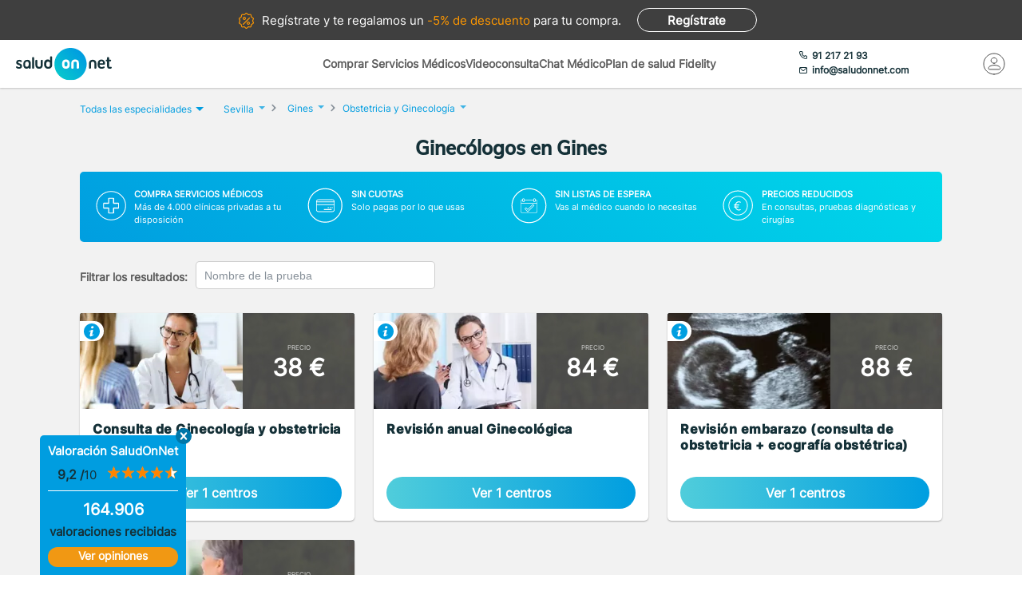

--- FILE ---
content_type: text/html; charset=utf-8
request_url: https://www.saludonnet.com/servicios-medicos/obstetricia-y-ginecologia/ciudad/sevilla-gines
body_size: 28248
content:

<!DOCTYPE html>
<html lang="es">
<head>
    <meta charset="utf-8">
    <meta name="viewport" content="width=device-width, initial-scale=1">
    <title>Ginec&#243;logos en Gines desde 38€. Sin esperas - SaludOnNet</title>
    <meta name="description" content="Pide cita con los mejores Ginec&#243;logos en Gines. Consulta el cat&#225;logo de servicios m&#233;dicos de Ginecolog&#237;a y Obstetricia, opiniones y pide online tu cita con SaludOnNet.">
    
    
    
        <link rel="preload" href="/Content/fonts/Inter-VF.woff2" as="font" type="font/woff2" crossorigin>
<link rel="preload" href="/Content/fonts/Mulish-VF.woff2" as="font" type="font/woff2" crossorigin>
            <link rel="stylesheet" rel="preload" type="text/css" href="/Content/css/bundles/SON-sonstyle-search-services-sass.css" as="style" />

            <link rel="preload" href="https://soncdn.azureedge.net/portal/2989-consulta-2x.avif" as="image" />

        <link rel="preload" href="/Scripts/marketplace/lib/jquery-1.7.2.min.js" as="script" />
        <link rel="preload" href="https://maps.googleapis.com/maps/api/js?key=AIzaSyCoezXaNL0iCplm2iQyXi6e9es83rWGUIo&libraries=places&language=es" data-cookieconsent="ignore" as="script" />
        <script src="/Scripts/marketplace/lib/jquery-1.7.2.min.js" type="text/javascript" defer></script>
        <link rel="preconnect" href="https://www.googletagmanager.com">

            <link rel="canonical" href="https://www.saludonnet.com/servicios-medicos/obstetricia-y-ginecologia/ciudad/sevilla-gines" />


        <meta name="robots" content="index, follow">


<meta property="og:title" content="Ginec&#243;logos - SaludOnNet" />
<meta property="og:description" content="Encuentra los mejores ginec&#243;logos en GinesLa Ginecolog&#237;a es una especialidad m&#233;dica quir&#250;rgica que se encarga de la prevenci&#243;n, el diagn&#243;stico y el tratamiento de las enfermedades del sistema reproductor femenino. Los ginec&#243;logos y ginec&#243;logas son ex" />
<meta property="og:image" itemprop="image" content="https://soncdn.azureedge.net/portal/obstetricia-y-ginecologia-2x.jpg"/>
<meta property=”og:type” content=”website” />
<meta property="og:url" content="https://www.saludonnet.com/servicios-medicos/obstetricia-y-ginecologia/ciudad/sevilla-gines" />

    


    

    <meta name="theme-color" content="#009EE0">
    <meta property="og:title" content="Ginec&#243;logos en Gines desde 38€. Sin esperas - SaludOnNet">
    <meta property="og:description" content="Pide cita con los mejores Ginec&#243;logos en Gines. Consulta el cat&#225;logo de servicios m&#233;dicos de Ginecolog&#237;a y Obstetricia, opiniones y pide online tu cita con SaludOnNet.">
    <meta property="og:image" itemprop="image" content="https://www.saludonnet.com/content/img/backgrounds/mobile-herounit.jpg">
    <meta property=”og:type” content=”website” />
    <meta property="og:url" content="https://www.saludonnet.com/">
    <meta name="thumbnail" content="https://www.saludonnet.com/Content/img/svg/on-logo.svg" />
    <meta name="apple-itunes-app" content="app-id=409141015">
    <meta name="google-play-app" content="app-id=com.saludonnet.pacientes">
    <link rel="shortcut icon" href="/Content/img/favicon.ico">
    <link rel="icon" sizes="192x192" href="/Content/img/logos/sonlogo192.png">
    <link href="/Content/img/logos/icon-120x120.png" rel="apple-touch-icon" />
    <link href="/Content/img/logos/icon-152x152.png" rel="apple-touch-icon" sizes="152x152" />
    <link href="/Content/img/logos/icon-167x167.png" rel="apple-touch-icon" sizes="167x167" />
    <link href="/Content/img/logos/icon-180x180.png" rel="apple-touch-icon" sizes="180x180" />
    <link href="/Content/img/logos/icon-192x192.png" rel="icon" sizes="192x192" />
    <link href="/Content/img/logos/icon-128x128.png" rel="icon" sizes="128x128" />
    
    
    
        <script>
            window.dataLayer = window.dataLayer || [];
            window.dataLayer.push({
                'businessType': 'Marketplace',
                'specialty': 'Ginecología y Obstetricia'
            });
        </script>
    


    <!-- Script para poder probar Page Speed Insights sin el banner de consentimiento de cookies-->
<script>
    window.addEventListener("CookiebotOnDialogInit", function () {
        if (Cookiebot.getDomainUrlParam("CookiebotScan") === "true")
            Cookiebot.setOutOfRegion();
    });
</script>

    <!-- Google Tag Manager -->
    <script data-cookieconsent="ignore">
        (function (w, d, s, l, i) {
            w[l] = w[l] || [];
            w[l].push({
                'gtm.start':
                    new Date().getTime(),
                event: 'gtm.js'
            });
            var f = d.getElementsByTagName(s)[0],
                j = d.createElement(s),
                dl = l != 'dataLayer' ? '&l=' + l : '';
            j.async = true;
            j.src =
                'https://www.googletagmanager.com/gtm.js?id=' + i + dl;
            f.parentNode.insertBefore(j, f);
        })(window, document, 'script', 'dataLayer', 'GTM-WPSL63');
    </script>
    <!-- End Google Tag Manager -->
<!-- Azure Insights-->
<script type="text/javascript">
var appInsights = window.appInsights ||
    function(config) {
        function r(config) {
            t[config] = function() {
                var i = arguments;
                t.queue.push(function() { t[config].apply(t, i) })
            }
        }

        var t = { config: config }, u = document, e = window, o = "script", s = u.createElement(o), i, f;
        for (s.src = config.url || "//az416426.vo.msecnd.net/scripts/a/ai.0.js", u.getElementsByTagName(o)[0].parentNode.appendChild(s), t.cookie = u.cookie, t.queue = [], i = ["Event", "Exception", "Metric", "PageView", "Trace"]; i.length;) r("track" + i.pop());
        return r("setAuthenticatedUserContext"), r("clearAuthenticatedUserContext"), config.disableExceptionTracking ||
        (i = "onerror", r("_" + i), f = e[i], e[i] = function(config, r, u, e, o) {
            var s = f && f(config, r, u, e, o);
            return s !== !0 && t["_" + i](config, r, u, e, o), s
        }), t
    }({ instrumentationKey: "24f6e516-b3b5-47c4-a73a-2630d4c90f57" });
window.appInsights = appInsights;
appInsights.trackPageView();
</script>
<!-- End Azure Insights)-->


<script type="application/ld+json">
    {
      "@context": "https://schema.org",
      "@type": "Organization",
      "name": "SaludOnNet",
      "legalName" : "Saludonnet Spain, S.L.",
      "url": "https://www.saludonnet.com/",
      "logo": "https://www.saludonnet.com/Content/img/svg/son-logo.svg",
      "sameAs": [
        "https://es-es.facebook.com/pages/category/Medical-Service/SaludOnNet-214957498526536",
        "https://twitter.com/saludonnet",
        "https://www.instagram.com/saludonnet",
        "https://es.linkedin.com/company/saludonnet",
        "https://www.youtube.com/channel/UCag68GsnagqzNb6C3G-S9vQ"
      ],
      "contactPoint": [
        {
          "@type": "ContactPoint",
          "telephone": "+34912172193",
          "email": "info@saludonnet.com",
          "contactType": "customer service",
          "areaServed": "ES",
          "availableLanguage": "es"
        }
      ]
    }
</script>
<script type="application/ld+json">
    {
        "@context": "http://schema.org",
        "@type": "WebSite",
        "name": "SaludOnNet",
        "url": "https://www.saludonnet.com/"
    }
</script>

</head>
<body>
        <!-- Google Tag Manager (noscript) -->
        <noscript>
            <iframe src="https://www.googletagmanager.com/ns.html?id=GTM-WPSL63"
                    height="0" width="0" style="display:none;visibility:hidden"></iframe>
        </noscript>
        <!-- End Google Tag Manager (noscript) -->
    <!-- Renderizado de librerias-->
    <script type="text/javascript">
        window.sOn = window.sOn || {};
        sOn.layoutView = sOn.layoutView || {};
        sOn.layoutView.isAnonymousUser = (/true/i).test('True');
        sOn.layoutView.userEmail = '';
        sOn.layoutView.signalRServerUrl = 'https://websocket.saludonnet.com/signalr';
        sOn.layoutView.countryCode = 'ES';
        sOn.layoutView.currencyCode = 'EUR';

        //Feature flags
        sOn.layoutView.isOnlineAppointmentFeatureEnabled = (/true/i).test('True');
    </script>
    <script src="https://maps.googleapis.com/maps/api/js?key=AIzaSyCoezXaNL0iCplm2iQyXi6e9es83rWGUIo&libraries=places&language=es" type="text/javascript" data-cookieconsent="ignore" defer></script>
    
    
    
<script src="/bundles/jsProductsGroupsViewLibs?v=aw0OqsjBbsv-PbgTDmecKHuigHhMvbb0TIWWkK0-eLY1" defer></script>
        <script src="/Scripts/bundles/layout.min.js" defer></script>
<script src="/bundles/jsProductsGroupsView?v=S05x7zLH_i6BNOnh78rZob_900xiD9MyoDko1ktRuGk1" defer></script>

    <script type="text/javascript">
        sOn.productGroupView = sOn.productGroupView || {};
        sOn.productGroupView.specialtySlug = "obstetricia-y-ginecologia";
        sOn.productGroupView.productsGroups = [{"Id":"2989-consulta","Name":"Consulta de Ginecología y obstetricia","Description":"\u003cp\u003eVisita con el especialista en\u0026nbsp;\u003cstrong\u003eginecología y obstetricia,\u0026nbsp;\u003c/strong\u003edonde el médico rellena la historia clínica del paciente y resuelve las dudas que la mujer pueda plantearle.\u0026nbsp;Hay muchos motivos por los que acudir a consulta ginecológica:\u003c/p\u003e\n\n\u003cul\u003e\n\t\u003cli\u003eSecreción vaginal o flujo anormal\u003c/li\u003e\n\t\u003cli\u003ePicores vulvares o vaginales\u003c/li\u003e\n\t\u003cli\u003eBulto en los genitales\u003c/li\u003e\n\t\u003cli\u003eDolores menstruales\u003c/li\u003e\n\t\u003cli\u003eReglas irregulares o muy abundantes\u003c/li\u003e\n\t\u003cli\u003eHemorragia uterina anormal\u003c/li\u003e\n\t\u003cli\u003eBulto en el pecho\u003c/li\u003e\n\t\u003cli\u003eInfertilidad\u003c/li\u003e\n\t\u003cli\u003eVPH (virus del papiloma humano)\u003c/li\u003e\n\t\u003cli\u003eDiagnóstico de embarazo o climaterio\u003c/li\u003e\n\t\u003cli\u003eRevisión preventiva\u003c/li\u003e\n\u003c/ul\u003e\n\n\u003cp\u003ePara realizar un diagnóstico, en la mayoría de los casos, el especialista necesitará realizar diferentes pruebas (citología, ecografía, analítica...). Estas\u0026nbsp;\u003cstrong\u003epruebas complementarias no están incluidas en el precio de la consulta\u0026nbsp;\u003c/strong\u003ey deben adquirirse aparte.\u0026nbsp;\u003c/p\u003e\n","Total":1,"Url":"/centros-medicos/obstetricia-y-ginecologia/ciudad/sevilla-gines/2989-consulta","LowestPrice":38,"HasInformativeConsultation":false,"LowestInformativeConsultationPrice":0,"IsFreeDueToUserPlanConfig":false,"CompanyId":null,"BelongsToAttractingLeadsCompany":false},{"Id":"pack-33","Name":"Revisión anual Ginecológica","Description":"\u003cp\u003eEl\u0026nbsp;\u003cstrong\u003eginecólogo\u003c/strong\u003e, en consulta, realiza una exploración física y toma una muestra para realizar una\u0026nbsp;\u003cstrong\u003ecitología\u003c/strong\u003e. Se trata de una prueba rutinaria para la detección precoz del cáncer de cuello uterino que consiste en el raspado de las células de esta zona para ser analizadas en laboratorio.\u003c/p\u003e\n\n\u003cp\u003eTambién se realiza en consulta una\u0026nbsp;\u003cstrong\u003eecografía transvaginal\u003c/strong\u003e\u0026nbsp;para examinar, mediante ultrasonidos, los órganos genitales de una mujer, incluidos el útero, los ovarios y el cuello uterino.\u003c/p\u003e\n","Total":1,"Url":"/centros-medicos/obstetricia-y-ginecologia/ciudad/sevilla-gines/pack-33-revision-anual-ginecologica","LowestPrice":84,"HasInformativeConsultation":false,"LowestInformativeConsultationPrice":0,"IsFreeDueToUserPlanConfig":false,"CompanyId":null,"BelongsToAttractingLeadsCompany":false},{"Id":"pack-39","Name":"Revisión embarazo (consulta de obstetricia + ecografía obstétrica)","Description":"\u003cp\u003e\u003cspan style=\"color: rgba(0, 0, 0, 1)\"\u003eLa \u003c/span\u003e\u003cspan style=\"color: rgba(17, 85, 204, 1)\"\u003eobstetricia\u003c/span\u003e\u003cspan style=\"color: rgba(0, 0, 0, 1)\"\u003e es una rama de la medicina que se encarga del \u003cstrong\u003ecuidado de las mujeres embarazadas\u003c/strong\u003e, \u003cstrong\u003edesde el momento de la concepción hasta el parto y el período postnatal\u003c/strong\u003e. La \u003c/span\u003e\u003cspan style=\"color: rgba(17, 85, 204, 1)\"\u003econsulta de obstetricia \u003cstrong\u003een #location-name#\u003c/strong\u003e\u003c/span\u003e\u003cspan style=\"color: rgba(0, 0, 0, 1)\"\u003e ofrece un enfoque integral y personalizado, adaptado a las necesidades de cada mujer para proporcionar la mejor atención médica.\u0026nbsp;\u003c/span\u003e\u003c/p\u003e\n\n\u003cp\u003e\u003cspan style=\"color: rgba(0, 0, 0, 1)\"\u003eDurante una consulta privada de obstetricia se realizan \u003cstrong\u003ediversos estudios y pruebas\u003c/strong\u003e para asegurar el bienestar de la madre y el feto. Estos pueden incluir \u003cstrong\u003eanálisis de sangre, ecografías, mediciones del crecimiento fetal y control de la presión arterial\u003c/strong\u003e. Asimismo, el obstetra está atento a cualquier síntoma o complicación que pueda surgir durante el embarazo como, por ejemplo, \u003cstrong\u003ehipertensión gestacional, diabetes gestacional o riesgo de parto prematuro.\u003c/strong\u003e\u003c/span\u003e\u003c/p\u003e\n\n\u003cp\u003e\u003cspan style=\"color: rgba(0, 0, 0, 1)\"\u003eEl médico proporciona la tranquilidad y seguridad que necesita la mujer durante esta etapa tan importante, orientando sobre los cuidados prenatales adecuados. Además, en ocasiones ofrece servicios de \u003cstrong\u003epreparación para el parto\u003c/strong\u003e, en los que enseñan técnicas de respiración, posturas y consejos para afrontar el trabajo de parto de la mejor manera.\u0026nbsp;\u003c/span\u003e\u003c/p\u003e\n\n\u003cp\u003e\u003cspan style=\"color: rgba(0, 0, 0, 1)\"\u003eLa revisión de embarazo también se orienta a la mujer sobre los diferentes tipos de parto: natural, por cesárea o en el agua, entre otros. La consulta de obstetricia es esencial para garantizar una gestación saludable y ofrecer el apoyo necesario en cada etapa del embarazo.\u003c/span\u003e\u003c/p\u003e\n\n\u003ch2\u003e\u003cspan style=\"color: rgba(0, 0, 0, 1)\"\u003eEcografía obstétrica\u003c/span\u003e\u003c/h2\u003e\n\n\u003cp\u003e\u003cspan style=\"color: rgba(0, 0, 0, 1)\"\u003eLa ecografía obstétrica en #location-name# es una \u003cstrong\u003eherramienta fundamental en el seguimiento del embarazo\u003c/strong\u003e, ya que permite obtener imágenes en tiempo real del feto y el útero. Durante el embarazo es importante realizar varias ecografías obstétricas para asegurar el desarrollo normal del feto y detectar cualquier posible complicación. Por lo general se realizan al menos tres ecografías de embarazo en #location-name#, una por trimestre.\u0026nbsp;\u003c/span\u003e\u003c/p\u003e\n\n\u003cp\u003e\u003cspan style=\"color: rgba(0, 0, 0, 1)\"\u003eSi la paciente elige una ecografía de embarazo en clínica privada en #location-name#, es probable que se le hagan más hasta el momento del parto.\u0026nbsp;\u003c/span\u003e\u003c/p\u003e\n\n\u003ch3\u003e\u003cspan style=\"color: rgba(0, 0, 0, 1)\"\u003eEcografía obstétrica primer trimestre\u003c/span\u003e\u003c/h3\u003e\n\n\u003cp\u003e\u003cspan style=\"color: rgba(0, 0, 0, 1)\"\u003eLa \u003cstrong\u003eecografía del primer trimestre \u003c/strong\u003een #location-name# es una de las más importantes ya que se realiza \u003cstrong\u003eentre las semanas 11 y 14 de gestación\u003c/strong\u003e. Durante la prueba se comprueba el estado del embrión, se calcula la edad gestacional y se detectan posibles anomalías o problemas en el desarrollo del feto.\u0026nbsp;\u003c/span\u003e\u003c/p\u003e\n\n\u003cp\u003e\u003cspan style=\"color: rgba(0, 0, 0, 1)\"\u003eDe forma previa puede hacerse una primera ecografía obstétrica entre las semanas 7 y 8. Permite confirmar la implantación, verificar el latido cardíaco y determinar el número exacto de embriones.\u003c/span\u003e\u003c/p\u003e\n\n\u003ch3\u003e\u003cspan style=\"color: rgba(0, 0, 0, 1)\"\u003eEcografía obstétrica segundo trimestre\u003c/span\u003e\u003c/h3\u003e\n\n\u003cp\u003e\u003cspan style=\"color: rgba(0, 0, 0, 1)\"\u003eLa ecografía estructural o morfológica se realiza \u003cstrong\u003eentre las semanas 18 y 22 del embarazo\u003c/strong\u003e. En esta prueba \u003cstrong\u003ese estudian detalladamente los órganos y estructuras del feto\u003c/strong\u003e para descartar malformaciones o anomalías. También \u003cstrong\u003ese determina el sexo del bebé\u003c/strong\u003e si los padres lo desean conocer.\u003c/span\u003e\u003c/p\u003e\n\n\u003ch3\u003e\u003cspan style=\"color: rgba(0, 0, 0, 1)\"\u003eEcografía obstétrica tercer trimestre\u003c/span\u003e\u003c/h3\u003e\n\n\u003cp\u003e\u003cspan style=\"color: rgba(0, 0, 0, 1)\"\u003eLa ecografía de control del tercer trimestre se realiza de forma regular \u003cstrong\u003ea partir de la semana 32 o 34\u003c/strong\u003e. Se utiliza para evaluar el crecimiento y desarrollo del feto, el nivel de líquido amniótico y la posición del bebé de cara al parto.\u003c/span\u003e\u003c/p\u003e\n\n\u003ch2\u003e\u003cspan style=\"color: rgba(0, 0, 0, 1)\"\u003ePrecio de la ecografía obstétrica\u003c/span\u003e\u003c/h2\u003e\n\n\u003cp\u003e\u003cspan style=\"color: rgba(0, 0, 0, 1)\"\u003eEl precio de la ecografía del embarazo en #location-name# varía dependiendo del tipo de prueba (primer trimestre, 20 semanas…etc) y la clínica elegida. En general, una ecografía de embarazo privado realizada en una consulta de obstetricia \u003cstrong\u003epuede costar entre 60 y 100 euros\u003c/strong\u003e.\u003c/span\u003e\u003c/p\u003e\n","Total":1,"Url":"/centros-medicos/obstetricia-y-ginecologia/ciudad/sevilla-gines/pack-39-revision-embarazo-consulta-de-obstetricia--ecografia-obstetrica","LowestPrice":88,"HasInformativeConsultation":false,"LowestInformativeConsultationPrice":0,"IsFreeDueToUserPlanConfig":false,"CompanyId":null,"BelongsToAttractingLeadsCompany":false},{"Id":"pack-35","Name":"Revisión anual Ginecológica a partir de 40 años","Description":"\u003cp\u003e\u003cstrong\u003eRevisión\u003c/strong\u003e\u0026nbsp;que incluye la toma de muestra para la\u0026nbsp;\u003cstrong\u003ecitología\u003c/strong\u003e, por parte del\u0026nbsp;ginecólogo. Se trata de una prueba rutinaria para la detección precoz del cáncer de cuello uterino en la que se raspan las células del cuello del útero para ser analizadas en el laboratorio.\u003c/p\u003e\n\n\u003cp\u003eTambién se realiza\u0026nbsp;una\u0026nbsp;\u003cstrong\u003eecografía transvaginal\u003c/strong\u003e, para examinar los órganos genitales de una mujer, incluidos el útero, los ovarios y el cuello uterino, así como una\u0026nbsp;\u003cstrong\u003emamografía\u003c/strong\u003e\u0026nbsp;o mastografía. Esta última consiste en una exploración diagnóstica de imagen por rayos X de la glándula mamaria, realizada con aparatos específicos especialmente adaptados para conseguir la mayor resolución posible en la visualización de las estructuras fibroepiteliales internas de la glándula mamaria.\u003c/p\u003e\n","Total":1,"Url":"/centros-medicos/obstetricia-y-ginecologia/ciudad/sevilla-gines/pack-35-revision-anual-ginecologica-a-partir-de-40-anos","LowestPrice":164,"HasInformativeConsultation":false,"LowestInformativeConsultationPrice":0,"IsFreeDueToUserPlanConfig":false,"CompanyId":null,"BelongsToAttractingLeadsCompany":false}];
        sOn.productGroupView.hasAdvertisingCampaign = (/true/i).test('False');
        sOn.productGroupView.attractingLeadsCompanyId = "";
        sOn.layoutView.saludOnNetGlobalAverageRating = 4.6;
    </script>


    




    <!-- Fin renderizado de librerias-->

    <div id="main-wrapper" class="main-wrapper">
        <div id="inner-wrapper" class="inner-wrapper">
            
    <div id="signUpBanner_container" class="banner__signup">
        <p><span class="banner__signup__desktop-text">Regístrate y</span> te regalamos <span class="banner__signup__desktop-text">un </span><span> -5% de descuento</span> para tu compra<span class="banner__signup__desktop-text">.</span></p>
        <span id="signUpBanner_showsSignUpButton" class="btn hidden-link" data-cy="signUpBanner_showsSignUpButton" data-location="L3NpZ251cA==">
            Regístrate
        </span>
    </div>

<script type="text/javascript" defer>
    document.addEventListener("DOMContentLoaded", function () {
        $('#signUpBanner_showsSignUpButton').on('click', function() {
            dataLayer.push({
                'event': 'genericAnalyticsEvent',
                'eventCategory': 'plataforma',
                'eventAction': 'Pulsar el botón de registro',
                'eventLabel': 'El usuario pulsa el botón de registro desde el banner superior'
            });
        }); 
    });
</script>


                <header>
                    


<div class="header__logo">
    <div class="header__logos__wrapper">
        <a href="/">
            <img id="sonMainLogoDesktop" src="/Content/img/svg/son-logo.svg" alt="SaludOnNet" class="main__header__logo">
        </a>
    </div>
    <div>
    </div>
</div>
                    
    
<div class="header__search-wrapper">
    



<div class="header__search-link">
            <a id="showSearchPanelButton"
               href="#"
               class="active">
Comprar Servicios M&#233;dicos            </a>
            <a id="btnVideoVisitLanding"
               href="/video-consulta">
Videoconsulta            </a>
            <a id="btnVirtualVisitLanding"
               href="/chat-medico">
Chat M&#233;dico            </a>
            <a id="btnPersonalPlanLanding"
               href="/plan-de-salud-fidelity">
Plan de salud Fidelity            </a>
</div>
<div class="header__enterprise-link">
    <span data-location="L2VtcHJlc2Fz" class="hidden-link">Plan empresas</span>
</div>
</div>

<div id="marketplaceHeaderSearchPanel" style="display: none" class="search-dropdown">
    <p><strong>Realiza la búsqueda</strong></p>
    <div>
        <div id="marketplaceMedicalTermsSearchPanel" class="flex-wrapper flex-3">
            <span class="flex">
                <input id="marketplaceMedicalTermsSearch_keywordSelector" type="text" placeholder="Especialidad o nombre de la prueba"/>
                <span id="marketplaceMedicalTermsSearch_infoSearchMessage" class="message--error" style="display: none;" role="alert" aria-hidden="true"></span>
                <span id="marketplaceMedicalTermsSearch_keywordError" class="message--error" style="display: none;" role="alert" aria-hidden="true"></span>
            </span>
            <div class="flex">
                <input id="marketplaceMedicalTermsSearch_googleMapsLocationSelector" type="text" placeholder="Provincia o localidad"/>
                <span id="marketplaceMedicalTermsSearch_locationError" class="message--error" style="display: none;" role="alert" aria-hidden="true"></span>
            </div>
            <a id="marketplaceMedicalTermsSearch_button" href="#" class="btn btn--search">Buscar</a>
            <div>
                <button id="hideMarketplaceHeaderSearchButton" class="btn btn--close"></button>
            </div>
        </div>
    </div>
</div>



                    


<div class="header__profile-wrapper">
    

    <div id="unloggedMenu" data-cy="unloggedMenu" style="display: none;" class="header__unlogged-profile">
        <div>
    <div class="header__contact-link">
        <a href="tel:+34 91 217 21 93" id="headerTelephone"><span class="header__phone-text">91 217 21 93</span></a>
        <a href="mailto:info@saludonnet.com" id="headerEmail"><span class="header__email-text">info@saludonnet.com</span></a>
    </div>
    <a href="tel:+34912172193" class="header__mobile-phone" aria-label="teléfono"><span class="header__phone-image"></span></a>
    <p>LLAMAR</p>
</div>
        <div>
            <a
                id="showSignUpButton"
                data-cy="showSignUpButton"
                href="#"
                class="header__login"
                aria-label="Mi Cuenta"
            >
                <span class="header__login-image"></span>
            </a>
            
            <p>MI CUENTA</p>

            <div id="loginOrSignUpModal" class="header__profile__menu" style="display: none">
                <span id="headerDropdownLoginButton"
                    data-location="L2xvZ2lu"
                    class="btn hidden-link">
                    INICIAR SESIÓN
                </span>
                <hr>
                <p class="header__profile__menu__text">¿No tienes cuenta?</p>
                <span id="headerDropdownSignUpButton"
                    data-location="L3NpZ251cA=="
                    class="btn hidden-link">
                    REGÍSTRATE
                </span>
            </div>

        </div>
    </div>
    <div id="loggedMenu" style="display: none;" class="header__logged-profile">
        <div>
    <div class="header__contact-link">
        <a href="tel:+34 91 217 21 93" id="headerTelephone"><span class="header__phone-text">91 217 21 93</span></a>
        <a href="mailto:info@saludonnet.com" id="headerEmail"><span class="header__email-text">info@saludonnet.com</span></a>
    </div>
    <a href="tel:+34912172193" class="header__mobile-phone" aria-label="teléfono"><span class="header__phone-image"></span></a>
    <p>LLAMAR</p>
</div>
        <div class="header__logged-menu">
            <a id="showLoggedMenuOptionsButton" href="#" class="header__login" aria-label="Mi Cuenta"><span class="header__login-image"></span></a>
            <p>MI CUENTA</p>
        </div>
    </div>
    <span id="logoutErrorMessage" class="error-message" role="alert" aria-hidden="true" style="display: none;"></span>
    <div id="notifications"></div>
</div>
                    
    
    
        <div class="header__mobile-menu">
            <div class="header__search">
                <a id="showSearchPanelButton" href="#" aria-label="Buscar">
                </a>
                <p>BUSCAR</p>
            </div>
            <div id="" class="header__menu">
                <span></span>
                <span></span>
                <span></span>
                <span></span>
                <p>MENU</p>
            </div>
        </div>
        
<div id="" class="header-menu">
    <a href="#" class="header__user-menu__clipboard header-menu__dropdown">Especialidades</a>
    <div class="header-menu__section">
            <span class="line"></span>
            <a href="/servicios-medicos/acupuntura">Acupuntura</a>
            <span class="line"></span>
            <a href="/servicios-medicos/alergologia">Alergolog&#237;a</a>
            <span class="line"></span>
            <a href="/servicios-medicos/analisis-clinicos">Anal&#237;ticas y Gen&#233;tica</a>
            <span class="line"></span>
            <a href="/servicios-medicos/aparato-digestivo">Aparato Digestivo</a>
            <span class="line"></span>
            <a href="/servicios-medicos/cardiologia">Cardiolog&#237;a</a>
            <span class="line"></span>
            <a href="/servicios-medicos/cirugia-estetica">Cirug&#237;a Est&#233;tica</a>
            <span class="line"></span>
            <a href="/servicios-medicos/cirugia-general-y-del-aparato-digestivo">Cirug&#237;a General y del Aparato Digestivo</a>
            <span class="line"></span>
            <a href="/servicios-medicos/cirugia-maxilofacial">Cirug&#237;a Maxilofacial</a>
            <span class="line"></span>
            <a href="/servicios-medicos/dermatologia">Dermatolog&#237;a</a>
            <span class="line"></span>
            <a href="/servicios-medicos/endocrinologia-y-nutricion">Endocrinolog&#237;a y Nutrici&#243;n</a>
            <span class="line"></span>
            <a href="/servicios-medicos/fisioterapia">Fisioterapia</a>
            <span class="line"></span>
            <a href="/servicios-medicos/obstetricia-y-ginecologia">Ginecolog&#237;a y Obstetricia</a>
            <span class="line"></span>
            <a href="/servicios-medicos/hematologia">Hematolog&#237;a</a>
            <span class="line"></span>
            <a href="/servicios-medicos/homeopatia">Homeopat&#237;a</a>
            <span class="line"></span>
            <a href="/servicios-medicos/medicina-deportiva">Medicina Deportiva</a>
            <span class="line"></span>
            <a href="/servicios-medicos/medicina-estetica">Medicina Est&#233;tica</a>
            <span class="line"></span>
            <a href="/servicios-medicos/medicina-general">Medicina General</a>
            <span class="line"></span>
            <a href="/servicios-medicos/medicina-interna">Medicina Interna</a>
            <span class="line"></span>
            <a href="/servicios-medicos/nefrologia">Nefrolog&#237;a</a>
            <span class="line"></span>
            <a href="/servicios-medicos/neumologia">Neumolog&#237;a</a>
            <span class="line"></span>
            <a href="/servicios-medicos/neurologia">Neurolog&#237;a</a>
            <span class="line"></span>
            <a href="/servicios-medicos/odontologia">Odontolog&#237;a</a>
            <span class="line"></span>
            <a href="/servicios-medicos/oftalmologia">Oftalmolog&#237;a</a>
            <span class="line"></span>
            <a href="/servicios-medicos/oncologia-medica">Oncolog&#237;a M&#233;dica</a>
            <span class="line"></span>
            <a href="/servicios-medicos/oncologia-radioterapica">Oncolog&#237;a Radioter&#225;pica</a>
            <span class="line"></span>
            <a href="/servicios-medicos/otorrinolaringologia">Otorrinolaringolog&#237;a</a>
            <span class="line"></span>
            <a href="/servicios-medicos/pediatria">Pediatr&#237;a</a>
            <span class="line"></span>
            <a href="/servicios-medicos/podologia">Podolog&#237;a</a>
            <span class="line"></span>
            <a href="/servicios-medicos/psicologia">Psicolog&#237;a</a>
            <span class="line"></span>
            <a href="/servicios-medicos/psiquiatria">Psiquiatr&#237;a</a>
            <span class="line"></span>
            <a href="/servicios-medicos/radiodiagnostico">Radiolog&#237;a</a>
            <span class="line"></span>
            <a href="/servicios-medicos/rehabilitacion">Rehabilitaci&#243;n</a>
            <span class="line"></span>
            <a href="/servicios-medicos/reproduccion-asistida">Reproducci&#243;n asistida</a>
            <span class="line"></span>
            <a href="/servicios-medicos/reumatologia">Reumatolog&#237;a</a>
            <span class="line"></span>
            <a href="/servicios-medicos/traumatologia-y-cirugia-ortopedica">Traumatolog&#237;a y Cirug&#237;a Ortop&#233;dica</a>
            <span class="line"></span>
            <a href="/servicios-medicos/urgencias-domiciliarias">Urgencias Domiciliarias</a>
            <span class="line"></span>
            <a href="/servicios-medicos/urologia">Urolog&#237;a</a>
            <span class="line"></span>
            <a href="/servicios-medicos/radiodiagnostico/resonancia-magnetica">Resonancia Magn&#233;tica</a>
    </div>
        <span class="line"></span>
        <a href="#" class="header__user-menu__cross header-menu__dropdown">Intervenciones quirúrgicas</a>
        <div class="header-menu__section">
            <span class="line"></span>

            <a href="/cirugias" class="header-menu__surgeries">Ver todas las cirugías</a>
                <span class="line"></span>
                <a>Artroscopia de Rodilla - Menisco</a>
                <span class="line"></span>
                <a>Aumento de pechos. Mamoplastia</a>
                <span class="line"></span>
                <a>Cirug&#237;a del abdomen. Abdominoplastia</a>
                <span class="line"></span>
                <a>Cirug&#237;a de p&#225;rpados. Blefaroplastia</a>
                <span class="line"></span>
                <a>Elevaci&#243;n de pechos. Mastopexia</a>
                <span class="line"></span>
                <a>Liposucci&#243;n</a>
                <span class="line"></span>
                <a>Operaci&#243;n de Cataratas</a>
                <span class="line"></span>
                <a>Operaci&#243;n de Fimosis</a>
                <span class="line"></span>
                <a>Operaci&#243;n de Hemorroides</a>
                <span class="line"></span>
                <a>Operaci&#243;n de Hernia Inguinal</a>
                <span class="line"></span>
                <a>Operaci&#243;n de Hipermetrop&#237;a</a>
                <span class="line"></span>
                <a>Operaci&#243;n del S&#237;ndrome del T&#250;nel Carpiano</a>
                <span class="line"></span>
                <a>Operaci&#243;n de Miop&#237;a</a>
                <span class="line"></span>
                <a>Operaci&#243;n de Presbicia o vista cansada</a>
                <span class="line"></span>
                <a>Recambio de implantes mamarios</a>
                <span class="line"></span>
                <a>Reducci&#243;n de pechos. Mamoplastia</a>
                <span class="line"></span>
                <a>Reversi&#243;n de Vasectom&#237;a</a>
                <span class="line"></span>
                <a>Vasectom&#237;a</a>
        </div>
            <span class="line"></span>
        <span data-location="L3ZpZGVvLWNvbnN1bHRh" class="header__user-menu__video hidden-link">Videoconsulta</span>
            <span class="line"></span>
        <span data-location="L2NoYXQtbWVkaWNv" class="header__user-menu__chat hidden-link">Chat Médico</span>
            <span class="line"></span>
        <a href="/plan-de-salud-fidelity" class="header__user-menu__heart hidden-link">Plan de salud Fidelity <span>NUEVO</span></a>
    <span class="line"></span>
    <a href="https://www.saludonnet.com/blog" class="header__user-menu__browser">Nuestro blog de salud</a>
    <span class="line"></span>
    <span data-location="L2FjY2Vzby1wcm9mZXNpb25hbGVz" class="header__user-menu__professional hidden-link">¿Eres médico?</span>
    <span data-location="L2VtcHJlc2Fz" class="header__user-menu__enterprise hidden-link">Plan empresas</span>
        <a href="#" onclick="showSignUpModal()" class="header__user-menu__signup">Consigue un 5% descuento</a>
        <script type="text/javascript">
            /*Trapiche hasta terminar la tarea de cargar los js asíncronos*/
            function showSignUpModal() {
                var signUpModal = document.getElementById("signUpModalContainer");
                var overlay = document.getElementById("overlay");
                signUpModal.style.display = "block";
                overlay.style.display = "block";
            }
        </script>
    <a href="/contacto-saludonnet" class="header__user-menu__contact hidden-link">Contacto</a>
</div>
    


                </header>

    



<div class="subheader--mobile">
    <div class="content-wrapper">
                <div>
                    <span id=""
                       data-location="Lw=="
                       class="active hidden-link">
                        Comprar Servicios
                    </span>
                </div>
                <div>
                    <span id=""
                       data-location="L3ZpZGVvLWNvbnN1bHRh"
                       class="hidden-link">
                        Videoconsulta
                    </span>
                </div>
                <div>
                    <span id=""
                       data-location="L2NoYXQtbWVkaWNv"
                       class="hidden-link">
                        Chat M&#233;dico
                    </span>
                </div>
                <div>
                    <span id=""
                       data-location="L3BsYW4tZGUtc2FsdWQtZmlkZWxpdHk="
                       class="hidden-link">
                        Plan de salud Fidelity
                    </span>
                </div>
    </div>
</div>

            <div class="flex-wrapper">
                

<div id="loggedMenuOptionsPanel"></div>
<div id="collapsed-menu" class="collapsed-menu" data-cy="collapsed-menu">
    <div>
        <a id="uncollapseMenuButton" data-cy="uncollapseMenuButton" href="#" onclick="">
            <picture id="userProfileImageInCollapsedMenu"></picture>
        </a>
        <div class="menu__notifications menu__notifications--collapsed">
            <a href="/centro-notificaciones">
                <span class="notificationBell" style="display: none;"></span>
            </a>
        </div>
    </div>
</div>
<p id="loggedMenuOptionsErrorMessage" class="error-message menu__error" role="alert" aria-hidden="true" style="display: none;"></p>
                <div style="width: 100%;">
                    













<div class="desktop-title-wrapper">
    <div class="breadcrumb__menu">
        <div class="content-wrapper">
            <div class="breadcrumb__specialties">
                <div id="showAllSpecialtiesButton_mobileView" class="breadcrumb__specialties__link">
                    <button>Especialidades<span class="breadcrumb__specialties__link__arrow"></span></button>
                </div>
                <div id="specialtiesContainer_mobileView" style="display: none;" class="breadcrumb__specialties__list-wrapper">
                    

<div id="listOfSpecialties" class="herounit__search__links__specialties__list">
    <div name="specialtiesPanelCloseButton" class="herounit__search__links__specialties__close"></div>
        <a href="/servicios-medicos/acupuntura" class="linkOfSpecialty">Acupuntura</a>
        <a href="/servicios-medicos/alergologia" class="linkOfSpecialty">Alergolog&#237;a</a>
        <a href="/servicios-medicos/analisis-clinicos" class="linkOfSpecialty">Anal&#237;ticas y Gen&#233;tica</a>
        <a href="/servicios-medicos/aparato-digestivo" class="linkOfSpecialty">Aparato Digestivo</a>
        <a href="/servicios-medicos/cardiologia" class="linkOfSpecialty">Cardiolog&#237;a</a>
        <a href="/servicios-medicos/cirugia-estetica" class="linkOfSpecialty">Cirug&#237;a Est&#233;tica</a>
        <a href="/servicios-medicos/cirugia-general-y-del-aparato-digestivo" class="linkOfSpecialty">Cirug&#237;a General y del Aparato Digestivo</a>
        <a href="/servicios-medicos/cirugia-maxilofacial" class="linkOfSpecialty">Cirug&#237;a Maxilofacial</a>
        <a href="/servicios-medicos/dermatologia" class="linkOfSpecialty">Dermatolog&#237;a</a>
        <a href="/servicios-medicos/endocrinologia-y-nutricion" class="linkOfSpecialty">Endocrinolog&#237;a y Nutrici&#243;n</a>
        <a href="/servicios-medicos/fisioterapia" class="linkOfSpecialty">Fisioterapia</a>
        <a href="/servicios-medicos/obstetricia-y-ginecologia" class="linkOfSpecialty">Ginecolog&#237;a y Obstetricia</a>
        <a href="/servicios-medicos/hematologia" class="linkOfSpecialty">Hematolog&#237;a</a>
        <a href="/servicios-medicos/homeopatia" class="linkOfSpecialty">Homeopat&#237;a</a>
        <a href="/servicios-medicos/medicina-deportiva" class="linkOfSpecialty">Medicina Deportiva</a>
        <a href="/servicios-medicos/medicina-estetica" class="linkOfSpecialty">Medicina Est&#233;tica</a>
        <a href="/servicios-medicos/medicina-general" class="linkOfSpecialty">Medicina General</a>
        <a href="/servicios-medicos/medicina-interna" class="linkOfSpecialty">Medicina Interna</a>
        <a href="/servicios-medicos/nefrologia" class="linkOfSpecialty">Nefrolog&#237;a</a>
        <a href="/servicios-medicos/neumologia" class="linkOfSpecialty">Neumolog&#237;a</a>
        <a href="/servicios-medicos/neurologia" class="linkOfSpecialty">Neurolog&#237;a</a>
        <a href="/servicios-medicos/odontologia" class="linkOfSpecialty">Odontolog&#237;a</a>
        <a href="/servicios-medicos/oftalmologia" class="linkOfSpecialty">Oftalmolog&#237;a</a>
        <a href="/servicios-medicos/oncologia-medica" class="linkOfSpecialty">Oncolog&#237;a M&#233;dica</a>
        <a href="/servicios-medicos/oncologia-radioterapica" class="linkOfSpecialty">Oncolog&#237;a Radioter&#225;pica</a>
        <a href="/servicios-medicos/otorrinolaringologia" class="linkOfSpecialty">Otorrinolaringolog&#237;a</a>
        <a href="/servicios-medicos/pediatria" class="linkOfSpecialty">Pediatr&#237;a</a>
        <a href="/servicios-medicos/podologia" class="linkOfSpecialty">Podolog&#237;a</a>
        <a href="/servicios-medicos/psicologia" class="linkOfSpecialty">Psicolog&#237;a</a>
        <a href="/servicios-medicos/psiquiatria" class="linkOfSpecialty">Psiquiatr&#237;a</a>
        <a href="/servicios-medicos/radiodiagnostico" class="linkOfSpecialty">Radiolog&#237;a</a>
        <a href="/servicios-medicos/rehabilitacion" class="linkOfSpecialty">Rehabilitaci&#243;n</a>
        <a href="/servicios-medicos/reproduccion-asistida" class="linkOfSpecialty">Reproducci&#243;n asistida</a>
        <a href="/servicios-medicos/reumatologia" class="linkOfSpecialty">Reumatolog&#237;a</a>
        <a href="/servicios-medicos/traumatologia-y-cirugia-ortopedica" class="linkOfSpecialty">Traumatolog&#237;a y Cirug&#237;a Ortop&#233;dica</a>
        <a href="/servicios-medicos/urgencias-domiciliarias" class="linkOfSpecialty">Urgencias Domiciliarias</a>
        <a href="/servicios-medicos/urologia" class="linkOfSpecialty">Urolog&#237;a</a>
</div>

                </div>
            </div>
            <div>
                <a href="/video-consulta">Videoconsulta</a>
            </div>
            <div>
                <a href="/chat-medico">Chat Médico</a>
            </div>
            <div>
                <a href="/plan-de-salud-fidelity">Plan de salud Fidelity</a>
            </div>
        </div>
    </div>
    <div class="breadcrumb">
        <div class="content-wrapper">
            <div class="breadcrumb__specialties">
                <div id="showAllSpecialtiesBreadcrumbButton" class="breadcrumb__specialties__link">
                    <button>Todas las especialidades<span class="breadcrumb__specialties__link__arrow"></span></button>
                </div>
                <div id="specialtiesContainer" style="display: none;" class="breadcrumb__specialties__list-wrapper">
                    

<div id="listOfSpecialties" class="herounit__search__links__specialties__list">
    <div name="specialtiesPanelCloseButton" class="herounit__search__links__specialties__close"></div>
        <a href="/servicios-medicos/acupuntura" class="linkOfSpecialty">Acupuntura</a>
        <a href="/servicios-medicos/alergologia" class="linkOfSpecialty">Alergolog&#237;a</a>
        <a href="/servicios-medicos/analisis-clinicos" class="linkOfSpecialty">Anal&#237;ticas y Gen&#233;tica</a>
        <a href="/servicios-medicos/aparato-digestivo" class="linkOfSpecialty">Aparato Digestivo</a>
        <a href="/servicios-medicos/cardiologia" class="linkOfSpecialty">Cardiolog&#237;a</a>
        <a href="/servicios-medicos/cirugia-estetica" class="linkOfSpecialty">Cirug&#237;a Est&#233;tica</a>
        <a href="/servicios-medicos/cirugia-general-y-del-aparato-digestivo" class="linkOfSpecialty">Cirug&#237;a General y del Aparato Digestivo</a>
        <a href="/servicios-medicos/cirugia-maxilofacial" class="linkOfSpecialty">Cirug&#237;a Maxilofacial</a>
        <a href="/servicios-medicos/dermatologia" class="linkOfSpecialty">Dermatolog&#237;a</a>
        <a href="/servicios-medicos/endocrinologia-y-nutricion" class="linkOfSpecialty">Endocrinolog&#237;a y Nutrici&#243;n</a>
        <a href="/servicios-medicos/fisioterapia" class="linkOfSpecialty">Fisioterapia</a>
        <a href="/servicios-medicos/obstetricia-y-ginecologia" class="linkOfSpecialty">Ginecolog&#237;a y Obstetricia</a>
        <a href="/servicios-medicos/hematologia" class="linkOfSpecialty">Hematolog&#237;a</a>
        <a href="/servicios-medicos/homeopatia" class="linkOfSpecialty">Homeopat&#237;a</a>
        <a href="/servicios-medicos/medicina-deportiva" class="linkOfSpecialty">Medicina Deportiva</a>
        <a href="/servicios-medicos/medicina-estetica" class="linkOfSpecialty">Medicina Est&#233;tica</a>
        <a href="/servicios-medicos/medicina-general" class="linkOfSpecialty">Medicina General</a>
        <a href="/servicios-medicos/medicina-interna" class="linkOfSpecialty">Medicina Interna</a>
        <a href="/servicios-medicos/nefrologia" class="linkOfSpecialty">Nefrolog&#237;a</a>
        <a href="/servicios-medicos/neumologia" class="linkOfSpecialty">Neumolog&#237;a</a>
        <a href="/servicios-medicos/neurologia" class="linkOfSpecialty">Neurolog&#237;a</a>
        <a href="/servicios-medicos/odontologia" class="linkOfSpecialty">Odontolog&#237;a</a>
        <a href="/servicios-medicos/oftalmologia" class="linkOfSpecialty">Oftalmolog&#237;a</a>
        <a href="/servicios-medicos/oncologia-medica" class="linkOfSpecialty">Oncolog&#237;a M&#233;dica</a>
        <a href="/servicios-medicos/oncologia-radioterapica" class="linkOfSpecialty">Oncolog&#237;a Radioter&#225;pica</a>
        <a href="/servicios-medicos/otorrinolaringologia" class="linkOfSpecialty">Otorrinolaringolog&#237;a</a>
        <a href="/servicios-medicos/pediatria" class="linkOfSpecialty">Pediatr&#237;a</a>
        <a href="/servicios-medicos/podologia" class="linkOfSpecialty">Podolog&#237;a</a>
        <a href="/servicios-medicos/psicologia" class="linkOfSpecialty">Psicolog&#237;a</a>
        <a href="/servicios-medicos/psiquiatria" class="linkOfSpecialty">Psiquiatr&#237;a</a>
        <a href="/servicios-medicos/radiodiagnostico" class="linkOfSpecialty">Radiolog&#237;a</a>
        <a href="/servicios-medicos/rehabilitacion" class="linkOfSpecialty">Rehabilitaci&#243;n</a>
        <a href="/servicios-medicos/reproduccion-asistida" class="linkOfSpecialty">Reproducci&#243;n asistida</a>
        <a href="/servicios-medicos/reumatologia" class="linkOfSpecialty">Reumatolog&#237;a</a>
        <a href="/servicios-medicos/traumatologia-y-cirugia-ortopedica" class="linkOfSpecialty">Traumatolog&#237;a y Cirug&#237;a Ortop&#233;dica</a>
        <a href="/servicios-medicos/urgencias-domiciliarias" class="linkOfSpecialty">Urgencias Domiciliarias</a>
        <a href="/servicios-medicos/urologia" class="linkOfSpecialty">Urolog&#237;a</a>
</div>

                </div>
            </div>
            
<div>
    <ol itemscope itemtype="http://schema.org/BreadcrumbList" class="breadcrumb__links">
        <li itemprop="itemListElement" itemscope itemtype="http://schema.org/ListItem">
            <a id="breadCrumbProvince" href="#" itemscope itemtype="http://schema.org/Thing" itemprop="item">
                <span>Sevilla</span>
            </a>
            <meta itemprop="name" content="Sevilla">
            <meta itemprop="position" content="1">
                <div id="breadCrumbProvincesPanel" style="display: none;" class="breadcrumb__dropdown">
                    <span>Obstetricia y Ginecolog&#237;a</span>
                    <ol>
                            <li>

                                    <span data-location="L3NlcnZpY2lvcy1tZWRpY29zL29ic3RldHJpY2lhLXktZ2luZWNvbG9naWEvcHJvdmluY2lhL2EtY29ydW5h" class="hidden-link">A Coru&#241;a</span>
                            </li>
                            <li>

                                    <span data-location="L3NlcnZpY2lvcy1tZWRpY29zL29ic3RldHJpY2lhLXktZ2luZWNvbG9naWEvcHJvdmluY2lhL2FsYmFjZXRl" class="hidden-link">Albacete</span>
                            </li>
                            <li>

                                    <span data-location="L3NlcnZpY2lvcy1tZWRpY29zL29ic3RldHJpY2lhLXktZ2luZWNvbG9naWEvcHJvdmluY2lhL2FsaWNhbnRl" class="hidden-link">Alicante</span>
                            </li>
                            <li>

                                    <span data-location="L3NlcnZpY2lvcy1tZWRpY29zL29ic3RldHJpY2lhLXktZ2luZWNvbG9naWEvcHJvdmluY2lhL2FsbWVyaWE=" class="hidden-link">Almer&#237;a</span>
                            </li>
                            <li>

                                    <span data-location="L3NlcnZpY2lvcy1tZWRpY29zL29ic3RldHJpY2lhLXktZ2luZWNvbG9naWEvcHJvdmluY2lhL2FyYWJhLWFsYXZh" class="hidden-link">Araba/&#193;lava</span>
                            </li>
                            <li>

                                    <span data-location="L3NlcnZpY2lvcy1tZWRpY29zL29ic3RldHJpY2lhLXktZ2luZWNvbG9naWEvcHJvdmluY2lhL2FzdHVyaWFz" class="hidden-link">Asturias</span>
                            </li>
                            <li>

                                    <span data-location="L3NlcnZpY2lvcy1tZWRpY29zL29ic3RldHJpY2lhLXktZ2luZWNvbG9naWEvcHJvdmluY2lhL2F2aWxh" class="hidden-link">&#193;vila</span>
                            </li>
                            <li>

                                    <span data-location="L3NlcnZpY2lvcy1tZWRpY29zL29ic3RldHJpY2lhLXktZ2luZWNvbG9naWEvcHJvdmluY2lhL2JhZGFqb3o=" class="hidden-link">Badajoz</span>
                            </li>
                            <li>

                                    <span data-location="L3NlcnZpY2lvcy1tZWRpY29zL29ic3RldHJpY2lhLXktZ2luZWNvbG9naWEvcHJvdmluY2lhL2JhcmNlbG9uYQ==" class="hidden-link">Barcelona</span>
                            </li>
                            <li>

                                    <span data-location="L3NlcnZpY2lvcy1tZWRpY29zL29ic3RldHJpY2lhLXktZ2luZWNvbG9naWEvcHJvdmluY2lhL2JpemthaWE=" class="hidden-link">Bizkaia</span>
                            </li>
                            <li>

                                    <span data-location="L3NlcnZpY2lvcy1tZWRpY29zL29ic3RldHJpY2lhLXktZ2luZWNvbG9naWEvcHJvdmluY2lhL2J1cmdvcw==" class="hidden-link">Burgos</span>
                            </li>
                            <li>

                                    <span data-location="L3NlcnZpY2lvcy1tZWRpY29zL29ic3RldHJpY2lhLXktZ2luZWNvbG9naWEvcHJvdmluY2lhL2NhY2VyZXM=" class="hidden-link">C&#225;ceres</span>
                            </li>
                            <li>

                                    <span data-location="L3NlcnZpY2lvcy1tZWRpY29zL29ic3RldHJpY2lhLXktZ2luZWNvbG9naWEvcHJvdmluY2lhL2NhZGl6" class="hidden-link">C&#225;diz</span>
                            </li>
                            <li>

                                    <span data-location="L3NlcnZpY2lvcy1tZWRpY29zL29ic3RldHJpY2lhLXktZ2luZWNvbG9naWEvcHJvdmluY2lhL2NhbnRhYnJpYQ==" class="hidden-link">Cantabria</span>
                            </li>
                            <li>

                                    <span data-location="L3NlcnZpY2lvcy1tZWRpY29zL29ic3RldHJpY2lhLXktZ2luZWNvbG9naWEvcHJvdmluY2lhL2Nhc3RlbGxvbg==" class="hidden-link">Castell&#243;n</span>
                            </li>
                            <li>

                                    <span data-location="L3NlcnZpY2lvcy1tZWRpY29zL29ic3RldHJpY2lhLXktZ2luZWNvbG9naWEvcHJvdmluY2lhL2NldXRh" class="hidden-link">Ceuta</span>
                            </li>
                            <li>

                                    <span data-location="L3NlcnZpY2lvcy1tZWRpY29zL29ic3RldHJpY2lhLXktZ2luZWNvbG9naWEvcHJvdmluY2lhL2NpdWRhZC1yZWFs" class="hidden-link">Ciudad Real</span>
                            </li>
                            <li>

                                    <span data-location="L3NlcnZpY2lvcy1tZWRpY29zL29ic3RldHJpY2lhLXktZ2luZWNvbG9naWEvcHJvdmluY2lhL2NvcmRvYmE=" class="hidden-link">C&#243;rdoba</span>
                            </li>
                            <li>

                                    <span data-location="L3NlcnZpY2lvcy1tZWRpY29zL29ic3RldHJpY2lhLXktZ2luZWNvbG9naWEvcHJvdmluY2lhL2dpcHV6a29h" class="hidden-link">Gipuzkoa</span>
                            </li>
                            <li>

                                    <span data-location="L3NlcnZpY2lvcy1tZWRpY29zL29ic3RldHJpY2lhLXktZ2luZWNvbG9naWEvcHJvdmluY2lhL2dpcm9uYQ==" class="hidden-link">Girona</span>
                            </li>
                            <li>

                                    <span data-location="L3NlcnZpY2lvcy1tZWRpY29zL29ic3RldHJpY2lhLXktZ2luZWNvbG9naWEvcHJvdmluY2lhL2dyYW5hZGE=" class="hidden-link">Granada</span>
                            </li>
                            <li>

                                    <span data-location="L3NlcnZpY2lvcy1tZWRpY29zL29ic3RldHJpY2lhLXktZ2luZWNvbG9naWEvcHJvdmluY2lhL2d1YWRhbGFqYXJh" class="hidden-link">Guadalajara</span>
                            </li>
                            <li>

                                    <span data-location="L3NlcnZpY2lvcy1tZWRpY29zL29ic3RldHJpY2lhLXktZ2luZWNvbG9naWEvcHJvdmluY2lhL2h1ZWx2YQ==" class="hidden-link">Huelva</span>
                            </li>
                            <li>

                                    <span data-location="L3NlcnZpY2lvcy1tZWRpY29zL29ic3RldHJpY2lhLXktZ2luZWNvbG9naWEvcHJvdmluY2lhL2h1ZXNjYQ==" class="hidden-link">Huesca</span>
                            </li>
                            <li>

                                    <span data-location="L3NlcnZpY2lvcy1tZWRpY29zL29ic3RldHJpY2lhLXktZ2luZWNvbG9naWEvcHJvdmluY2lhL2lsbGVzLWJhbGVhcnM=" class="hidden-link">Illes Balears</span>
                            </li>
                            <li>

                                    <span data-location="L3NlcnZpY2lvcy1tZWRpY29zL29ic3RldHJpY2lhLXktZ2luZWNvbG9naWEvcHJvdmluY2lhL2phZW4=" class="hidden-link">Ja&#233;n</span>
                            </li>
                            <li>

                                    <span data-location="L3NlcnZpY2lvcy1tZWRpY29zL29ic3RldHJpY2lhLXktZ2luZWNvbG9naWEvcHJvdmluY2lhL2xhLXJpb2ph" class="hidden-link">La Rioja</span>
                            </li>
                            <li>

                                    <span data-location="L3NlcnZpY2lvcy1tZWRpY29zL29ic3RldHJpY2lhLXktZ2luZWNvbG9naWEvcHJvdmluY2lhL2xhcy1wYWxtYXM=" class="hidden-link">Las Palmas</span>
                            </li>
                            <li>

                                    <span data-location="L3NlcnZpY2lvcy1tZWRpY29zL29ic3RldHJpY2lhLXktZ2luZWNvbG9naWEvcHJvdmluY2lhL2xlb24=" class="hidden-link">Le&#243;n</span>
                            </li>
                            <li>

                                    <span data-location="L3NlcnZpY2lvcy1tZWRpY29zL29ic3RldHJpY2lhLXktZ2luZWNvbG9naWEvcHJvdmluY2lhL2xsZWlkYQ==" class="hidden-link">Lleida</span>
                            </li>
                            <li>

                                    <span data-location="L3NlcnZpY2lvcy1tZWRpY29zL29ic3RldHJpY2lhLXktZ2luZWNvbG9naWEvcHJvdmluY2lhL2x1Z28=" class="hidden-link">Lugo</span>
                            </li>
                            <li>

                                    <span data-location="L3NlcnZpY2lvcy1tZWRpY29zL29ic3RldHJpY2lhLXktZ2luZWNvbG9naWEvcHJvdmluY2lhL21hZHJpZA==" class="hidden-link">Madrid</span>
                            </li>
                            <li>

                                    <span data-location="L3NlcnZpY2lvcy1tZWRpY29zL29ic3RldHJpY2lhLXktZ2luZWNvbG9naWEvcHJvdmluY2lhL21hbGFnYQ==" class="hidden-link">M&#225;laga</span>
                            </li>
                            <li>

                                    <span data-location="L3NlcnZpY2lvcy1tZWRpY29zL29ic3RldHJpY2lhLXktZ2luZWNvbG9naWEvcHJvdmluY2lhL211cmNpYQ==" class="hidden-link">Murcia</span>
                            </li>
                            <li>

                                    <span data-location="L3NlcnZpY2lvcy1tZWRpY29zL29ic3RldHJpY2lhLXktZ2luZWNvbG9naWEvcHJvdmluY2lhL25hdmFycmE=" class="hidden-link">Navarra</span>
                            </li>
                            <li>

                                    <span data-location="L3NlcnZpY2lvcy1tZWRpY29zL29ic3RldHJpY2lhLXktZ2luZWNvbG9naWEvcHJvdmluY2lhL291cmVuc2U=" class="hidden-link">Ourense</span>
                            </li>
                            <li>

                                    <span data-location="L3NlcnZpY2lvcy1tZWRpY29zL29ic3RldHJpY2lhLXktZ2luZWNvbG9naWEvcHJvdmluY2lhL3BhbGVuY2lh" class="hidden-link">Palencia</span>
                            </li>
                            <li>

                                    <span data-location="L3NlcnZpY2lvcy1tZWRpY29zL29ic3RldHJpY2lhLXktZ2luZWNvbG9naWEvcHJvdmluY2lhL3BvbnRldmVkcmE=" class="hidden-link">Pontevedra</span>
                            </li>
                            <li>

                                    <span data-location="L3NlcnZpY2lvcy1tZWRpY29zL29ic3RldHJpY2lhLXktZ2luZWNvbG9naWEvcHJvdmluY2lhL3NhbGFtYW5jYQ==" class="hidden-link">Salamanca</span>
                            </li>
                            <li>

                                    <span data-location="L3NlcnZpY2lvcy1tZWRpY29zL29ic3RldHJpY2lhLXktZ2luZWNvbG9naWEvcHJvdmluY2lhL3NhbnRhLWNydXotZGUtdGVuZXJpZmU=" class="hidden-link">Santa Cruz de Tenerife</span>
                            </li>
                            <li>

                                    <span data-location="L3NlcnZpY2lvcy1tZWRpY29zL29ic3RldHJpY2lhLXktZ2luZWNvbG9naWEvcHJvdmluY2lhL3NlZ292aWE=" class="hidden-link">Segovia</span>
                            </li>
                            <li>

                                    <a href="/servicios-medicos/obstetricia-y-ginecologia/provincia/sevilla">Sevilla</a>
                            </li>
                            <li>

                                    <span data-location="L3NlcnZpY2lvcy1tZWRpY29zL29ic3RldHJpY2lhLXktZ2luZWNvbG9naWEvcHJvdmluY2lhL3Nvcmlh" class="hidden-link">Soria</span>
                            </li>
                            <li>

                                    <span data-location="L3NlcnZpY2lvcy1tZWRpY29zL29ic3RldHJpY2lhLXktZ2luZWNvbG9naWEvcHJvdmluY2lhL3RhcnJhZ29uYQ==" class="hidden-link">Tarragona</span>
                            </li>
                            <li>

                                    <span data-location="L3NlcnZpY2lvcy1tZWRpY29zL29ic3RldHJpY2lhLXktZ2luZWNvbG9naWEvcHJvdmluY2lhL3RlcnVlbA==" class="hidden-link">Teruel</span>
                            </li>
                            <li>

                                    <span data-location="L3NlcnZpY2lvcy1tZWRpY29zL29ic3RldHJpY2lhLXktZ2luZWNvbG9naWEvcHJvdmluY2lhL3RvbGVkbw==" class="hidden-link">Toledo</span>
                            </li>
                            <li>

                                    <span data-location="L3NlcnZpY2lvcy1tZWRpY29zL29ic3RldHJpY2lhLXktZ2luZWNvbG9naWEvcHJvdmluY2lhL3ZhbGVuY2lh" class="hidden-link">Valencia</span>
                            </li>
                            <li>

                                    <span data-location="L3NlcnZpY2lvcy1tZWRpY29zL29ic3RldHJpY2lhLXktZ2luZWNvbG9naWEvcHJvdmluY2lhL3ZhbGxhZG9saWQ=" class="hidden-link">Valladolid</span>
                            </li>
                            <li>

                                    <span data-location="L3NlcnZpY2lvcy1tZWRpY29zL29ic3RldHJpY2lhLXktZ2luZWNvbG9naWEvcHJvdmluY2lhL3phcmFnb3ph" class="hidden-link">Zaragoza</span>
                            </li>
                    </ol>
                </div>
        </li>
        <li itemprop="itemListElement" itemscope itemtype="http://schema.org/ListItem">
            <a id="breadCrumbCity" href="#" itemscope itemtype="http://schema.org/Thing" itemprop="item">
                <span>Gines</span>
            </a>
            <meta itemprop="name" content="Gines">
            <meta itemprop="position" content="2">
                <div id="breadCrumbCitiesPanel" style="display: none;" class="breadcrumb__dropdown">
                    <span>Obstetricia y Ginecolog&#237;a</span>
                    <ol>
                            <li>

                                <a href="/servicios-medicos/obstetricia-y-ginecologia/provincia/sevilla">Todas las localidades</a>
                            </li>
                            <li>

                                <a href="/servicios-medicos/obstetricia-y-ginecologia/ciudad/sevilla-dos-hermanas">Dos Hermanas</a>
                            </li>
                            <li>

                                <a href="/servicios-medicos/obstetricia-y-ginecologia/ciudad/sevilla-gines">Gines</a>
                            </li>
                            <li>

                                <a href="/servicios-medicos/obstetricia-y-ginecologia/ciudad/sevilla-moron-de-la-frontera">Mor&#243;n de la Frontera</a>
                            </li>
                            <li>

                                <a href="/servicios-medicos/obstetricia-y-ginecologia/ciudad/sevilla-pilas">Pilas</a>
                            </li>
                            <li>

                                <a href="/servicios-medicos/obstetricia-y-ginecologia/ciudad/sevilla-rinconada-la">Rinconada (La)</a>
                            </li>
                            <li>

                                <a href="/servicios-medicos/obstetricia-y-ginecologia/ciudad/sevilla-sevilla">Sevilla</a>
                            </li>
                            <li>

                                <a href="/servicios-medicos/obstetricia-y-ginecologia/ciudad/sevilla-utrera">Utrera</a>
                            </li>
                    </ol>
                </div>
        </li>
        <li itemprop="itemListElement" itemscope itemtype="http://schema.org/ListItem">
            <a id="breadCrumbSpecialty" href="#" itemscope itemtype="http://schema.org/Thing" itemprop="item">
                <span>Obstetricia y Ginecolog&#237;a</span>
            </a>
            <meta itemprop="name" content="Obstetricia y Ginecolog&#237;a">
            <meta itemprop="position" content="3">
                <div id="breadCrumbSpecialtiesPanel" style="display: none;" class="breadcrumb__dropdown">
                    <span>Gines</span>
                    <ol>
                            <li>

                                    <span data-location="L3NlcnZpY2lvcy1tZWRpY29zL2FsZXJnb2xvZ2lhL2NpdWRhZC9zZXZpbGxhLWdpbmVz" class="hidden-link">Alergolog&#237;a</span>
                            </li>
                            <li>

                                    <span data-location="L3NlcnZpY2lvcy1tZWRpY29zL2FwYXJhdG8tZGlnZXN0aXZvL2NpdWRhZC9zZXZpbGxhLWdpbmVz" class="hidden-link">Aparato Digestivo</span>
                            </li>
                            <li>

                                    <span data-location="L3NlcnZpY2lvcy1tZWRpY29zL2NhcmRpb2xvZ2lhL2NpdWRhZC9zZXZpbGxhLWdpbmVz" class="hidden-link">Cardiolog&#237;a</span>
                            </li>
                            <li>

                                    <span data-location="L3NlcnZpY2lvcy1tZWRpY29zL2Zpc2lvdGVyYXBpYS9jaXVkYWQvc2V2aWxsYS1naW5lcw==" class="hidden-link">Fisioterapia</span>
                            </li>
                            <li>

                                    <span data-location="L3NlcnZpY2lvcy1tZWRpY29zL29ic3RldHJpY2lhLXktZ2luZWNvbG9naWEvY2l1ZGFkL3NldmlsbGEtZ2luZXM=" class="hidden-link">Ginecolog&#237;a y Obstetricia</span>
                            </li>
                            <li>

                                    <span data-location="L3NlcnZpY2lvcy1tZWRpY29zL21lZGljaW5hLWdlbmVyYWwvY2l1ZGFkL3NldmlsbGEtZ2luZXM=" class="hidden-link">Medicina General</span>
                            </li>
                            <li>

                                    <span data-location="L3NlcnZpY2lvcy1tZWRpY29zL29mdGFsbW9sb2dpYS9jaXVkYWQvc2V2aWxsYS1naW5lcw==" class="hidden-link">Oftalmolog&#237;a</span>
                            </li>
                            <li>

                                    <span data-location="L3NlcnZpY2lvcy1tZWRpY29zL290b3JyaW5vbGFyaW5nb2xvZ2lhL2NpdWRhZC9zZXZpbGxhLWdpbmVz" class="hidden-link">Otorrinolaringolog&#237;a</span>
                            </li>
                            <li>

                                    <span data-location="L3NlcnZpY2lvcy1tZWRpY29zL3BvZG9sb2dpYS9jaXVkYWQvc2V2aWxsYS1naW5lcw==" class="hidden-link">Podolog&#237;a</span>
                            </li>
                            <li>

                                    <span data-location="L3NlcnZpY2lvcy1tZWRpY29zL3JhZGlvZGlhZ25vc3RpY28vY2l1ZGFkL3NldmlsbGEtZ2luZXM=" class="hidden-link">Radiodiagn&#243;stico</span>
                            </li>
                            <li>

                                    <span data-location="L3NlcnZpY2lvcy1tZWRpY29zL3JlaGFiaWxpdGFjaW9uL2NpdWRhZC9zZXZpbGxhLWdpbmVz" class="hidden-link">Rehabilitaci&#243;n</span>
                            </li>
                            <li>

                                    <span data-location="L3NlcnZpY2lvcy1tZWRpY29zL3RyYXVtYXRvbG9naWEteS1jaXJ1Z2lhLW9ydG9wZWRpY2EvY2l1ZGFkL3NldmlsbGEtZ2luZXM=" class="hidden-link">Traumatolog&#237;a y Cirug&#237;a Ortop&#233;dica</span>
                            </li>
                            <li>

                                    <span data-location="L3NlcnZpY2lvcy1tZWRpY29zL3Vyb2xvZ2lhL2NpdWRhZC9zZXZpbGxhLWdpbmVz" class="hidden-link">Urolog&#237;a</span>
                            </li>
                    </ol>
                </div>
        </li>
    </ol>
</div>
        </div>
    </div>
    <div class="search-title">
        
        <div class="subtitle-wrapper">
            <label id="servicio"></label>

            <h1 class="service-title">Ginec&#243;logos en Gines</h1>
            <div class="banner__buy-services__link">
                <a id="howItWorksButton" href="#">¿Cómo funciona?</a>
            </div>
            <div class="content-wrapper">
                <div id="howItWorksPanel" class="banner__buy-services flex-wrapper">
                    <div class="flex-wrapper">
                        <div class="flex">
                            <img src="/Content/img/svg/icn-cross-white-circle.svg" alt="Compra servicios médicos" width="45" height="45" loading="lazy">
                            <div>
                                <p>COMPRA SERVICIOS MÉDICOS</p>
                                <p>Más de 4.000 clínicas privadas a tu disposición</p>
                            </div>
                        </div>
                        <div class="flex">
                            <img src="/Content/img/svg/icn-card-white-circle.svg" alt="Sin cuotas" width="45" height="45" loading="lazy">
                            <div>
                                <p>SIN CUOTAS</p>
                                <p>Solo pagas por lo que usas</p>
                            </div>
                        </div>
                    </div>
                    <div class="flex-wrapper">
                        <div class="flex">
                            <img src="/Content/img/svg/icn-calendar-white-circle.svg" alt="Sin listas de espera" width="45" height="45" loading="lazy">
                            <div>
                                <p>SIN LISTAS DE ESPERA</p>
                                <p>Vas al médico cuando lo necesitas</p>
                            </div>
                        </div>
                        <div class="flex">
                            <img src="/Content/img/svg/icn-coin-white-circle.svg" alt="Precios reducidos" width="45" height="45" loading="lazy">
                            <div>
                                <p>PRECIOS REDUCIDOS</p>
                                <p>En consultas, pruebas diagnósticas y cirugías</p>
                            </div>
                        </div>
                    </div>
                </div>
            </div>
        </div>
    </div>
    <div class="filter-wrapper">
        <div class="filter">

<div class="card-filter__wrapper categories-filter">
	<label for="txtFilterProducts">Filtrar los resultados:</label>
	<input id="txtFilterProducts" class="card-filter" type="text" placeholder="Nombre de la prueba"/>
</div>        </div>
    </div>
</div>

<div class="background--grey" role="main">
    <div class="procedures__results-wrapper">
        <div class="procedures__results">

<div id="categoriesContainer" data-cy="categoriesContainerGrid" class="card-wrapper card__grid-view" role="list">
    
            <span class="relative" id="grid_2989-consulta" data-cy="grid_2989-consulta">
                
                <a class="card" role="listitem" href="/centros-medicos/obstetricia-y-ginecologia/ciudad/sevilla-gines/2989-consulta">
                    <div class="img-wrapper">

                        <picture>
                            <source srcset="https://soncdn.azureedge.net/portal/2989-consulta.avif 1x, https://soncdn.azureedge.net/portal/2989-consulta-2x.avif 2x" type="image/avif">
                            <source srcset="https://soncdn.azureedge.net/portal/2989-consulta.webp 1x, https://soncdn.azureedge.net/portal/2989-consulta-2x.webp 2x" type="image/webp">
                            <source srcset="https://soncdn.azureedge.net/portal/2989-consulta.jpg 1x, https://soncdn.azureedge.net/portal/2989-consulta-2x.jpg 2x" type="image/jpeg">
                            <img src="https://soncdn.azureedge.net/portal/2989-consulta.jpg" alt="Consulta de Ginecolog&#237;a y obstetricia en Gines" width="203" height="120" loading="lazy">
                        </picture>
                        <div class="price">
                                    <div>
                                            <p class="regular-price-text">Precio</p>
                                                <span>38 €</span>
                                    </div>

                        </div>
                        
                    </div>
                    <div class="description-wrapper">
                        <div class="ellipsis">
                            <h2>Consulta de Ginecolog&#237;a y obstetricia</h2>
                        </div>
                        <span data-cy="grid_2989-consulta_linkButton" class="button-medium md-trigger btn">
                            <span>Ver 1 centros</span>
                        </span>
                    </div>
                </a>
                <div class="card__link">
                    <button id="serviceDescription_2989-consulta"></button>
                </div>
            </span>
            <span class="relative" id="grid_pack-33" data-cy="grid_pack-33">
                
                <a class="card" role="listitem" href="/centros-medicos/obstetricia-y-ginecologia/ciudad/sevilla-gines/pack-33-revision-anual-ginecologica">
                    <div class="img-wrapper">

                        <picture>
                            <source srcset="https://soncdn.azureedge.net/portal/pack-33.avif 1x, https://soncdn.azureedge.net/portal/pack-33-2x.avif 2x" type="image/avif">
                            <source srcset="https://soncdn.azureedge.net/portal/pack-33.webp 1x, https://soncdn.azureedge.net/portal/pack-33-2x.webp 2x" type="image/webp">
                            <source srcset="https://soncdn.azureedge.net/portal/pack-33.jpg 1x, https://soncdn.azureedge.net/portal/pack-33-2x.jpg 2x" type="image/jpeg">
                            <img src="https://soncdn.azureedge.net/portal/pack-33.jpg" alt="Revisi&#243;n anual Ginecol&#243;gica en Gines" width="203" height="120" loading="lazy">
                        </picture>
                        <div class="price">
                                    <div>
                                            <p class="regular-price-text">Precio</p>
                                                <span>84 €</span>
                                    </div>

                        </div>
                        
                    </div>
                    <div class="description-wrapper">
                        <div class="ellipsis">
                            <h2>Revisi&#243;n anual Ginecol&#243;gica</h2>
                        </div>
                        <span data-cy="grid_pack-33_linkButton" class="button-medium md-trigger btn">
                            <span>Ver 1 centros</span>
                        </span>
                    </div>
                </a>
                <div class="card__link">
                    <button id="serviceDescription_pack-33"></button>
                </div>
            </span>
            <span class="relative" id="grid_pack-39" data-cy="grid_pack-39">
                
                <a class="card" role="listitem" href="/centros-medicos/obstetricia-y-ginecologia/ciudad/sevilla-gines/pack-39-revision-embarazo-consulta-de-obstetricia--ecografia-obstetrica">
                    <div class="img-wrapper">

                        <picture>
                            <source srcset="https://soncdn.azureedge.net/portal/pack-39.avif 1x, https://soncdn.azureedge.net/portal/pack-39-2x.avif 2x" type="image/avif">
                            <source srcset="https://soncdn.azureedge.net/portal/pack-39.webp 1x, https://soncdn.azureedge.net/portal/pack-39-2x.webp 2x" type="image/webp">
                            <source srcset="https://soncdn.azureedge.net/portal/pack-39.jpg 1x, https://soncdn.azureedge.net/portal/pack-39-2x.jpg 2x" type="image/jpeg">
                            <img src="https://soncdn.azureedge.net/portal/pack-39.jpg" alt="Revisi&#243;n embarazo (consulta de obstetricia + ecograf&#237;a obst&#233;trica) en Gines" width="203" height="120" loading="lazy">
                        </picture>
                        <div class="price">
                                    <div>
                                            <p class="regular-price-text">Precio</p>
                                                <span>88 €</span>
                                    </div>

                        </div>
                        
                    </div>
                    <div class="description-wrapper">
                        <div class="ellipsis">
                            <h2>Revisi&#243;n embarazo (consulta de obstetricia + ecograf&#237;a obst&#233;trica)</h2>
                        </div>
                        <span data-cy="grid_pack-39_linkButton" class="button-medium md-trigger btn">
                            <span>Ver 1 centros</span>
                        </span>
                    </div>
                </a>
                <div class="card__link">
                    <button id="serviceDescription_pack-39"></button>
                </div>
            </span>
            <span class="relative" id="grid_pack-35" data-cy="grid_pack-35">
                
                <a class="card" role="listitem" href="/centros-medicos/obstetricia-y-ginecologia/ciudad/sevilla-gines/pack-35-revision-anual-ginecologica-a-partir-de-40-anos">
                    <div class="img-wrapper">

                        <picture>
                            <source srcset="https://soncdn.azureedge.net/portal/pack-35.avif 1x, https://soncdn.azureedge.net/portal/pack-35-2x.avif 2x" type="image/avif">
                            <source srcset="https://soncdn.azureedge.net/portal/pack-35.webp 1x, https://soncdn.azureedge.net/portal/pack-35-2x.webp 2x" type="image/webp">
                            <source srcset="https://soncdn.azureedge.net/portal/pack-35.jpg 1x, https://soncdn.azureedge.net/portal/pack-35-2x.jpg 2x" type="image/jpeg">
                            <img src="https://soncdn.azureedge.net/portal/pack-35.jpg" alt="Revisi&#243;n anual Ginecol&#243;gica a partir de 40 a&#241;os en Gines" width="203" height="120" loading="lazy">
                        </picture>
                        <div class="price">
                                    <div>
                                            <p class="regular-price-text">Precio</p>
                                                <span>164 €</span>
                                    </div>

                        </div>
                        
                    </div>
                    <div class="description-wrapper">
                        <div class="ellipsis">
                            <h2>Revisi&#243;n anual Ginecol&#243;gica a partir de 40 a&#241;os</h2>
                        </div>
                        <span data-cy="grid_pack-35_linkButton" class="button-medium md-trigger btn">
                            <span>Ver 1 centros</span>
                        </span>
                    </div>
                </a>
                <div class="card__link">
                    <button id="serviceDescription_pack-35"></button>
                </div>
            </span>

</div>        </div>
        <div>
            <div class="specialty__description-wrapper">
                <div id="specialtyInfo" class="content-wrapper">
                    <h2><span style=color: rgba(0, 0, 0, 1)>Encuentra los mejores ginecólogos&nbsp;</span>en&nbsp;<span style=color: rgba(0, 0, 0, 1)>Gines</span></h2><p><span style=color: rgba(0, 0, 0, 1)>La <strong>Ginecología</strong></span><span style=color: rgba(0, 0, 0, 1)>&nbsp;es una especialidad médica quirúrgica que se encarga de la prevención, el diagnóstico y el tratamiento de las enfermedades del <em>sistema reproductor femenino</em>. Los ginecólogos y ginecólogas son expertos en el útero, la vagina y los ovarios.</span></p><p><span style=color: rgba(0, 0, 0, 1)>Para cualquier mujer debería ser habitual acudir a consulta de ginecología. Los especialistas recomiendan hacer una revisión por lo menos una vez al año. Es importante saber si los órganos pélvicos están sanos, si hay algún cambio en los fluidos vaginales que hagan sospechar de alguna infección o si las mamas se encuentran en buen estado. </span></p><p><span style=color: rgba(0, 0, 0, 1)>También hay que pedir cita en el caso de que la mujer esté <em>embarazada</em>. <strong>Si necesitas consultar a ginecólogos en Gines</strong> en </span><strong><span style=color: rgba(0, 0, 0, 1)>SaludOnNet</span></strong><span style=color: rgba(0, 0, 0, 1)> te ayudamos con médicos que te darán la confianza que buscas para acudir a consulta.</span></p><h3>&nbsp;</h3><h3><span style=color: rgba(0, 0, 0, 1)>Ginecología&nbsp;y Obstetricia en&nbsp;Gines</span></h3><p><span style=color: rgba(0, 0, 0, 1)>En SaludOnNet ponemos a tu alcance los <strong>mejores ginecólogos de&nbsp;Gines</strong>, especializados tanto en ginecología como en obstetricia. Es frecuente realizarse una <strong>revisión ginecológica</strong>, que incluye la historia médica, la exploración física y pruebas complementarias. </span></p><p><strong><span style=color: rgba(0, 0, 0, 1)>A partir de los 40 años</span></strong><span style=color: rgba(0, 0, 0, 1)> se pide además una <strong>mamografía</strong>, exploración diagnóstica de imagen por rayos X de la glándula mamaria.</span></p><p><span style=color: rgba(0, 0, 0, 1)>Otra rama fundamental que tenemos en nuestras clínicas ginecológicas de Gines&nbsp;es la <strong>Obstetricia</strong>. <strong>Podrás consultar a los mejores especialistas de obstetricia de&nbsp;Gines</strong>, sobre el <em>embarazo, clases de preparación al parto en Gines</em> o el <em>puerperio</em>.</span></p><h3>&nbsp;</h3><h3><span style=color: rgba(0, 0, 0, 1)>Centros Ginecológicos </span>en&nbsp;<span style=color: rgba(0, 0, 0, 1)>Gines</span></h3><p><strong><span style=color: rgba(0, 0, 0, 1)>Nuestros ginecólogos en</span></strong><span style=color: rgba(0, 0, 0, 1)><strong> Gines </strong>atienden en consulta todo tipo de dudas, lesiones y preguntas. Los principales temas que se tratan en <strong>Ginecología en&nbsp;Gines </strong>son: </span></p><ul><li><strong><span style=color: rgba(0, 0, 0, 1)>Problemas ginecológicos</span></strong><em><span style=color: rgba(0, 0, 0, 1)>: </span></em><span style=color: rgba(0, 0, 0, 1)>Infecciones vaginales, virus del papiloma humano (VPH), nódulos mamarios, d<span style=color: rgba(0, 0, 0, 1)>olores menstrual</span>es, <span style=color: rgba(0, 0, 0, 1)>miomas</span> uterinos, <span style=color: rgba(0, 0, 0, 1)>síndrome de ovario poliquístico</span>, endometriosis, sangrado abundante, infecciones urinarias, incontinencia de la orina, prolapso de órganos pélvicos, c<span style=color: rgba(0, 0, 0, 1)>andidiasis vaginal</span>, herpes genital o s<span style=color: rgba(0, 0, 0, 1)>ecreción mamaria</span>.</span></li><li><strong><span style=color: rgba(0, 0, 0, 1)>Métodos anticonceptivos</span></strong><span style=color: rgba(0, 0, 0, 1)>: píldora, parche, anillo, anticoncepción de urgencia, DIU de cobre, DIU hormonal, implante subcutáneo y esterilización femenina.</span></li><li><strong><span style=color: rgba(0, 0, 0, 1)>Pubertad</span></strong><span style=color: rgba(0, 0, 0, 1)>: primera menstruación o regla, anticonceptivos y embarazos en adolescentes, cambios físicos en la pubertad o exploraciones ginecológicas. </span></li><li><strong><span style=color: rgba(0, 0, 0, 1)>Estudios de fertilidad</span></strong><span style=color: rgba(0, 0, 0, 1)>: t<span style=color: rgba(0, 0, 0, 1)>écnicas de reproducción asistida</span> como la Inseminación artificial o la Fecundación in Vitro, diagnóstico preimplantacional o estudio espermático del varón. </span></li><li><strong><span style=color: rgba(0, 0, 0, 1)>Embarazo</span></strong><span style=color: rgba(0, 0, 0, 1)>: sexualidad y embarazo, embarazo ectópico, toxoplasmosis, sangrado durante el embarazo, diabetes gestacional, cesárea, legrado uterino, inducción al parto, episiotomía, depresión postparto o lactancia materna. También, si lo necesitas, puedes realizar <em>curso de preparación al parto en Gines</em> o tras dar a luz optar por <em>rehabilitación del suelo pélvico en Gines</em>. </span></li><li><strong><span style=color: rgba(0, 0, 0, 1)>Menopausia</span></strong><span style=color: rgba(0, 0, 0, 1)>: tratamiento hormonal en la menopausia, menopausia precoz o sexualidad en la menopausia.</span></li></ul><h3>&nbsp;</h3><h3><span style=color: rgba(0, 0, 0, 1)>Pruebas Ginecológicas y Obstétricas en SaludOnNet</span></h3><p><span style=color: rgba(0, 0, 0, 1)>Son muchas las pruebas que <strong>nuestros ginecólogos en Gines</strong><strong> </strong>realizan en los centros médicos ginecológicos. Las principales son: </span></p><ul><li><strong><span style=color: rgba(0, 0, 0, 1)>Exploración ginecológica</span></strong><span style=color: rgba(0, 0, 0, 1)>, que suele incluir citología y ecografía. </span></li><li><strong><span style=color: rgba(0, 0, 0, 1)>Exploración obstétrica. </span></strong><span style=color: rgba(0, 0, 0, 1)>El especialista vigila que todo vaya bien durante el embarazo, con la realización de diferentes pruebas. La más habitual es la prueba de ultrasonidos. Si necesitas hacerte una <strong>ecografía de embarazo en Gines</strong> en SaludOnNet te lo ponemos muy fácil.</span><strong> </strong></li><li><strong><span style=color: rgba(0, 0, 0, 1)><span style=color: rgba(0, 0, 0, 1)>Analítica de sangre</span>. </span></strong><span style=color: rgba(0, 0, 0, 1)>Controla el estado de la salud o detecta alguna enfermedad existente. </span></li><li><strong><span style=color: rgba(0, 0, 0, 1)><span style=color: rgba(0, 0, 0, 1)>Análisis de orina</span></span></strong><span style=color: rgba(0, 0, 0, 1)>. Sirve como detección precoz de enfermedades, para verificar si hay infección del tracto urinario o confirmar un embarazo. </span></li><li><strong><span style=color: rgba(0, 0, 0, 1)><span style=color: rgba(0, 0, 0, 1)>Citología vaginal</span></span></strong><span style=color: rgba(0, 0, 0, 1)>. Con esta prueba es posible diagnosticar el cáncer de cuello de útero o una posible infección por el&nbsp;<strong>virus del papiloma humano&nbsp;(VPH)</strong>.</span></li><li><strong><span style=color: rgba(0, 0, 0, 1)><span style=color: rgba(0, 0, 0, 1)>Exudado vaginal</span></span></strong><span style=color: rgba(0, 0, 0, 1)>. Ante la sospecha de que pueda haber una infección vaginal. </span></li><li><strong><span style=color: rgba(0, 0, 0, 1)><span style=color: rgba(0, 0, 0, 1)>Colposcopia</span></span></strong><span style=color: rgba(0, 0, 0, 1)>. Examen visual detallado del cuello uterino, realizado con un colposcopio. </span></li><li><strong><span style=color: rgba(0, 0, 0, 1)><span style=color: rgba(0, 0, 0, 1)>Histeroscopia</span></span></strong><span style=color: rgba(0, 0, 0, 1)>. Prueba que permite tener una imagen visual del cuello y la cavidad uterina. </span></li><li><strong><span style=color: rgba(0, 0, 0, 1)><span style=color: rgba(0, 0, 0, 1)>Densitometría ósea</span></span></strong><span style=color: rgba(0, 0, 0, 1)>. Examen que permite conocer la densidad del calcio de los huesos. </span></li><li><strong><span style=color: rgba(0, 0, 0, 1)><span style=color: rgba(0, 0, 0, 1)>Ecografía</span></span></strong><span style=color: rgba(0, 0, 0, 1)>. Diagnóstico por imagen con ondas ultrasónicas que permite ver los órganos genitales internos de la mujer. Puede ser ecografía abdominal, ecografía transvaginal o <strong>ecografía 4D</strong>. </span></li><li><strong><span style=color: rgba(0, 0, 0, 1)><span style=color: rgba(0, 0, 0, 1)>Ecografía mamaria</span></span></strong><span style=color: rgba(0, 0, 0, 1)>. Técnica diagnóstica complementaria a la mamografía y a la exploración mamaria. </span></li><li><strong><span style=color: rgba(0, 0, 0, 1)><span style=color: rgba(0, 0, 0, 1)>Mamografía</span></span></strong><span style=color: rgba(0, 0, 0, 1)>. La mejor herramienta para el diagnóstico precoz del cáncer de mama. Detecta tumores muy pequeños, antes incluso de que puedan ser palpados. </span></li></ul><p><span style=color: rgba(0, 0, 0, 1)>Los mejores <strong>ginecólogos y obstetras privados de Gines</strong> los encuentras en SaludOnNet. Compra la consulta o prueba que necesites, y mejora tu salud sin esperas.</span></p>
                </div>
            </div>
        </div>
    </div>
</div>


<div id="highlighted-ratings-container"></div>


    <div class="blog-post-section">
        <div class="content-wrapper">
            <h3>Artículos relacionados en nuestro blog</h3>
            <h4>Descubre cientos de artículos que te ayudarán a cuidarte mejor</h4>
            <div class="blog-post-section--desktop">
                <ul class="bxslider">
                    <li>
                            <div>
                                <a href="https://www.saludonnet.com/blog/cual-es-la-diferencia-entre-una-mamografia-y-una-ecografia-de-mama/" target="_blank">
                                    <div class="blog-post__image-wrapper">
                                        <img src="https://soncdn.azureedge.net/blog/wp-content/uploads/2019/05/cancerdemama.jpg" alt="&#191;Cu&#225;l es la diferencia entre una mamograf&#237;a y una ecograf&#237;a de mama?" loading="lazy"/>
                                    </div>
                                    <p><strong class="blog-post__title">&#191;Cu&#225;l es la diferencia entre una mamograf&#237;a y una ecograf&#237;a de mama?</strong></p>
                                    <p>Además de la exploración que los ginecólogos realizan en consulta, también son fundamentales las pruebas diagnósticas como método de cribado.
</p>
                                    <p>Leer artículo ></p>
                                </a>
                            </div>
                            <div>
                                <a href="https://www.saludonnet.com/blog/citologia-la-mejor-prevencion-para-el-cancer-de-cervix/" target="_blank">
                                    <div class="blog-post__image-wrapper">
                                        <img src="https://soncdn.azureedge.net/blog/wp-content/uploads/2019/05/citologia.jpg" alt="Citolog&#237;a: la mejor prevenci&#243;n para el c&#225;ncer de c&#233;rvix" loading="lazy"/>
                                    </div>
                                    <p><strong class="blog-post__title">Citolog&#237;a: la mejor prevenci&#243;n para el c&#225;ncer de c&#233;rvix</strong></p>
                                    <p>La mayoría de los cánceres de cuello de útero se pueden detectar de manera precoz si la mujer se realiza una citología vaginal de manera habitual.
</p>
                                    <p>Leer artículo ></p>
                                </a>
                            </div>
                            <div>
                                <a href="https://www.saludonnet.com/blog/la-revision-ginecologica-es-muy-importante/" target="_blank">
                                    <div class="blog-post__image-wrapper">
                                        <img src="https://soncdn.azureedge.net/blog/wp-content/uploads/2019/05/doctor-patient.jpg" alt="La Revisi&#243;n Ginecol&#243;gica es muy importante" loading="lazy"/>
                                    </div>
                                    <p><strong class="blog-post__title">La Revisi&#243;n Ginecol&#243;gica es muy importante</strong></p>
                                    <p>Acudir a la consulta del ginecólogo cuando no se tiene dolor alguno, sino como simple revisión, creemos que es algo común. Pero no siempre es así.
</p>
                                    <p>Leer artículo ></p>
                                </a>
                            </div>
                    </li>
                    <li>
                            <div>
                                <a href="https://www.saludonnet.com/blog/diu-que-es-como-funciona-y-que-tipos-existe/" target="_blank">
                                    <div class="blog-post__image-wrapper">
                                        <img src="https://soncdn.azureedge.net/blog/wp-content/uploads/2019/05/chicaconsombrero.jpg" alt="DIU: qu&#233; es, c&#243;mo funciona y qu&#233; tipos existen" loading="lazy"/>
                                    </div>
                                    <p><strong class="blog-post__title">DIU: qu&#233; es, c&#243;mo funciona y qu&#233; tipos existen</strong></p>
                                    <p>Toda la información sobre el DIU y los tipos que existen, para que tomes una decisión sobre si es adecuado para ti.
</p>
                                    <p>Leer artículo ></p>
                                </a>
                            </div>
                            <div>
                                <a href="https://www.saludonnet.com/blog/alteraciones-menstruales-el-dia-a-dia-de-las-mujeres/" target="_blank">
                                    <div class="blog-post__image-wrapper">
                                        <img src="https://soncdn.azureedge.net/blog/wp-content/uploads/2019/05/doctorypacientemujer.jpg" alt="Alteraciones menstruales, el d&#237;a a d&#237;a de las mujeres" loading="lazy"/>
                                    </div>
                                    <p><strong class="blog-post__title">Alteraciones menstruales, el d&#237;a a d&#237;a de las mujeres</strong></p>
                                    <p>De manera más frecuente de lo que pensamos las mujeres padecen alteraciones menstruales que, en ocasiones, les impiden realizar su vida de manera normal.
</p>
                                    <p>Leer artículo ></p>
                                </a>
                            </div>
                            <div>
                                <a href="https://www.saludonnet.com/blog/miomas-uterinos-el-70-de-las-mujeres-los-tendra-una-vez-en-su-vida/" target="_blank">
                                    <div class="blog-post__image-wrapper">
                                        <img src="https://soncdn.azureedge.net/blog/wp-content/uploads/2019/05/chica-flores-078430-edited.jpg" alt="Miomas uterinos: el 70% de las mujeres los tendr&#225; una vez en su vida" loading="lazy"/>
                                    </div>
                                    <p><strong class="blog-post__title">Miomas uterinos: el 70% de las mujeres los tendr&#225; una vez en su vida</strong></p>
                                    <p>Los miomas uterinos son tumores benignos que crecen en el útero en las mujeres que se encuentran en edad fértil. 7 de cada 10 mujeres los tendrá.
</p>
                                    <p>Leer artículo ></p>
                                </a>
                            </div>
                    </li>
                </ul>
            </div>
            <div class="blog-post-section--mobile">
                <ul class="bxslider">
                        <li>
                            <a href="https://www.saludonnet.com/blog/cual-es-la-diferencia-entre-una-mamografia-y-una-ecografia-de-mama/" target="_blank">
                                <div class="blog-post__image-wrapper">
                                    <img src="https://soncdn.azureedge.net/blog/wp-content/uploads/2019/05/cancerdemama.jpg" alt="&#191;Cu&#225;l es la diferencia entre una mamograf&#237;a y una ecograf&#237;a de mama?" loading="lazy"/>
                                </div>
                                <p><strong class="blog-post__title">&#191;Cu&#225;l es la diferencia entre una mamograf&#237;a y una ecograf&#237;a de mama?</strong></p>
                                <p>Además de la exploración que los ginecólogos realizan en consulta, también son fundamentales las pruebas diagnósticas como método de cribado.
</p>
                                <p>Leer artículo ></p>
                            </a>
                        </li>
                        <li>
                            <a href="https://www.saludonnet.com/blog/citologia-la-mejor-prevencion-para-el-cancer-de-cervix/" target="_blank">
                                <div class="blog-post__image-wrapper">
                                    <img src="https://soncdn.azureedge.net/blog/wp-content/uploads/2019/05/citologia.jpg" alt="Citolog&#237;a: la mejor prevenci&#243;n para el c&#225;ncer de c&#233;rvix" loading="lazy"/>
                                </div>
                                <p><strong class="blog-post__title">Citolog&#237;a: la mejor prevenci&#243;n para el c&#225;ncer de c&#233;rvix</strong></p>
                                <p>La mayoría de los cánceres de cuello de útero se pueden detectar de manera precoz si la mujer se realiza una citología vaginal de manera habitual.
</p>
                                <p>Leer artículo ></p>
                            </a>
                        </li>
                        <li>
                            <a href="https://www.saludonnet.com/blog/la-revision-ginecologica-es-muy-importante/" target="_blank">
                                <div class="blog-post__image-wrapper">
                                    <img src="https://soncdn.azureedge.net/blog/wp-content/uploads/2019/05/doctor-patient.jpg" alt="La Revisi&#243;n Ginecol&#243;gica es muy importante" loading="lazy"/>
                                </div>
                                <p><strong class="blog-post__title">La Revisi&#243;n Ginecol&#243;gica es muy importante</strong></p>
                                <p>Acudir a la consulta del ginecólogo cuando no se tiene dolor alguno, sino como simple revisión, creemos que es algo común. Pero no siempre es así.
</p>
                                <p>Leer artículo ></p>
                            </a>
                        </li>
                        <li>
                            <a href="https://www.saludonnet.com/blog/diu-que-es-como-funciona-y-que-tipos-existe/" target="_blank">
                                <div class="blog-post__image-wrapper">
                                    <img src="https://soncdn.azureedge.net/blog/wp-content/uploads/2019/05/chicaconsombrero.jpg" alt="DIU: qu&#233; es, c&#243;mo funciona y qu&#233; tipos existen" loading="lazy"/>
                                </div>
                                <p><strong class="blog-post__title">DIU: qu&#233; es, c&#243;mo funciona y qu&#233; tipos existen</strong></p>
                                <p>Toda la información sobre el DIU y los tipos que existen, para que tomes una decisión sobre si es adecuado para ti.
</p>
                                <p>Leer artículo ></p>
                            </a>
                        </li>
                        <li>
                            <a href="https://www.saludonnet.com/blog/alteraciones-menstruales-el-dia-a-dia-de-las-mujeres/" target="_blank">
                                <div class="blog-post__image-wrapper">
                                    <img src="https://soncdn.azureedge.net/blog/wp-content/uploads/2019/05/doctorypacientemujer.jpg" alt="Alteraciones menstruales, el d&#237;a a d&#237;a de las mujeres" loading="lazy"/>
                                </div>
                                <p><strong class="blog-post__title">Alteraciones menstruales, el d&#237;a a d&#237;a de las mujeres</strong></p>
                                <p>De manera más frecuente de lo que pensamos las mujeres padecen alteraciones menstruales que, en ocasiones, les impiden realizar su vida de manera normal.
</p>
                                <p>Leer artículo ></p>
                            </a>
                        </li>
                        <li>
                            <a href="https://www.saludonnet.com/blog/miomas-uterinos-el-70-de-las-mujeres-los-tendra-una-vez-en-su-vida/" target="_blank">
                                <div class="blog-post__image-wrapper">
                                    <img src="https://soncdn.azureedge.net/blog/wp-content/uploads/2019/05/chica-flores-078430-edited.jpg" alt="Miomas uterinos: el 70% de las mujeres los tendr&#225; una vez en su vida" loading="lazy"/>
                                </div>
                                <p><strong class="blog-post__title">Miomas uterinos: el 70% de las mujeres los tendr&#225; una vez en su vida</strong></p>
                                <p>Los miomas uterinos son tumores benignos que crecen en el útero en las mujeres que se encuentran en edad fértil. 7 de cada 10 mujeres los tendrá.
</p>
                                <p>Leer artículo ></p>
                            </a>
                        </li>
                </ul>
            </div>
        </div>
    </div>


<div class="banner__buy-services banner__buy-services--mobile flex-wrapper">
    <div class="flex-wrapper">
        <div class="flex">
            <img src="/Content/img/svg/icn-cross-white-circle.svg" alt="Compra servicios médicos" width="45" height="45" loading="lazy">
            <div>
                <p>COMPRA SERVICIOS MÉDICOS</p>
                <p>Más de 4.000 clínicas privadas a tu disposición</p>
            </div>
        </div>
        <div class="flex">
            <img src="/Content/img/svg/icn-card-white-circle.svg" alt="Sin cuotas" width="45" height="45" loading="lazy">
            <div>
                <p>SIN CUOTAS</p>
                <p>Solo pagas por lo que usas</p>
            </div>
        </div>
    </div>
    <div class="flex-wrapper">
        <div class="flex">
            <img src="/Content/img/svg/icn-calendar-white-circle.svg" alt="Sin listas de espera" width="45" height="45" loading="lazy">
            <div>
                <p>SIN LISTAS DE ESPERA</p>
                <p>Vas al médico cuando lo necesitas</p>
            </div>
        </div>
        <div class="flex">
            <img src="/Content/img/svg/icn-coin-white-circle.svg" alt="Precios reducidos" width="45" height="45" loading="lazy">
            <div>
                <p>PRECIOS REDUCIDOS</p>
                <p>En consultas, pruebas diagnósticas y cirugías</p>
            </div>
        </div>
    </div>
</div>




<section class="valuable-services">
    <div class="content-wrapper">
            <h4>Servicios destacados</h4>
        <div class="valuable-services-slider">
                    <div>

                        <a href="/centros-medicos/alergologia/ciudad/sevilla-gines/19-consulta">

                            <span>
                                    <p>
                                        <strong>Consulta de Alergolog&#237;a en Gines</strong>
                                    </p>
                            </span>

                            <p>Desde 44 €</p>

                        </a>
                    </div>
                    <div>

                        <a href="/centros-medicos/alergologia/ciudad/sevilla-gines/pack-28-consulta-de-alergologia--pruebas-cutaneas-prick-test">

                            <span>
                                    <p>
                                        <strong>Consulta de Alergolog&#237;a + pruebas cut&#225;neas (prick test) en Gines</strong>
                                    </p>
                            </span>

                            <p>Desde 74 €</p>

                        </a>
                    </div>
                    <div>

                        <a href="/centros-medicos/cardiologia/ciudad/sevilla-gines/1098-consulta">

                            <span>
                                    <p>
                                        <strong>Consulta de Cardiolog&#237;a en Gines</strong>
                                    </p>
                            </span>

                            <p>Desde 44 €</p>

                        </a>
                    </div>
                    <div>

                        <a href="/centros-medicos/obstetricia-y-ginecologia/ciudad/sevilla-gines/2989-consulta">

                            <span>
                                    <p>
                                        <strong>Consulta de Ginecolog&#237;a y obstetricia en Gines</strong>
                                    </p>
                            </span>

                            <p>Desde 38 €</p>

                        </a>
                    </div>
                    <div>

                        <a href="/centros-medicos/obstetricia-y-ginecologia/ciudad/sevilla-gines/pack-33-revision-anual-ginecologica">

                            <span>
                                    <p>
                                        <strong>Revisi&#243;n anual Ginecol&#243;gica en Gines</strong>
                                    </p>
                            </span>

                            <p>Desde 84 €</p>

                        </a>
                    </div>
                    <div>

                        <a href="/centros-medicos/oftalmologia/ciudad/sevilla-gines/3111-consulta">

                            <span>
                                    <p>
                                        <strong>Consulta de Oftalmolog&#237;a en Gines</strong>
                                    </p>
                            </span>

                            <p>Desde 44 €</p>

                        </a>
                    </div>
                    <div>

                        <a href="/centros-medicos/radiodiagnostico/ciudad/sevilla-gines/2399-ecografia-muscular">

                            <span>
                                    <p>
                                        <strong>Ecograf&#237;a Muscular o Tendinosa en Gines</strong>
                                    </p>
                            </span>

                            <p>Desde 149 €</p>

                        </a>
                    </div>
                    <div>

                        <a href="/centros-medicos/traumatologia-y-cirugia-ortopedica/ciudad/sevilla-gines/3582-consulta">

                            <span>
                                    <p>
                                        <strong>Consulta de Traumatolog&#237;a y Cirug&#237;a Ortop&#233;dica en Gines</strong>
                                    </p>
                            </span>

                            <p>Desde 44 €</p>

                        </a>
                    </div>
                    <div>

                        <a href="/centros-medicos/urologia/ciudad/sevilla-gines/3898-consulta">

                            <span>
                                    <p>
                                        <strong>Consulta de Urolog&#237;a en Gines</strong>
                                    </p>
                            </span>

                            <p>Desde 44 €</p>

                        </a>
                    </div>

        </div>
    </div>
</section>




<section class="links-list links-list--four">
    <div class="content-wrapper">
            <h4>Centros recomendados</h4>
            <ul>
                    <li>
                        <a href="/clinica/hospital-san-agustin">Hospital San Agustin</a>
                    </li>
                    <li>
                        <a href="/clinica/centro-medico-y-estetico-atlas">Centro Medico y Estetico Atlas</a>
                    </li>
                    <li>
                        <a href="/clinica/ginemed-republica-argentina">Ginemed Rep&#250;blica Argentina</a>
                    </li>
                    <li>
                        <a href="/clinica/centro-medico-arco-norte">Centro M&#233;dico Arco Norte</a>
                    </li>
                    <li>
                        <a href="/clinica/centro-de-especialidades-medicas-y-quirurgicas">Centro de Especialidades M&#233;dicas y Quir&#250;rgicas</a>
                    </li>
                    <li>
                        <a href="/clinica/diagnostico-por-imagen-moron">Diagnostico por Imagen Mor&#243;n</a>
                    </li>
                    <li>
                        <a href="/clinica/clinica-hla-santa-isabel">Cl&#237;nica HLA Santa Isabel</a>
                    </li>
                    <li>
                        <a href="/clinica/ginesol">Ginesol</a>
                    </li>
                    <li>
                        <a href="/clinica/centro-medico-ntra-sra-de-los-angeles">Centro M&#233;dico Ntra. Sra. de los &#193;ngeles</a>
                    </li>
                    <li>
                        <a href="/clinica/cusi">CUSI</a>
                    </li>
                    <li>
                        <a href="/clinica/centro-medico-quirurgico-hla-ramon-y-cajal">Centro M&#233;dico Quir&#250;rgico HLA Ram&#243;n y Cajal</a>
                    </li>
                    <li>
                        <a href="/clinica/romualdo-gaya-carmona-2">Romualdo Gaya Carmona</a>
                    </li>
                    <li>
                        <a href="/clinica/ginemed-farmaceutico-herrera">Ginemed Farmac&#233;utico Herrera</a>
                    </li>
                    <li>
                        <a href="/clinica/centro-medico-nuestra-senora-del-rocio">Centro M&#233;dico Nuestra Se&#241;ora del Roc&#237;o</a>
                    </li>
                    <li>
                        <a href="/clinica/centro-de-ginecologia-y-diagnostico-prenatal">Centro de Ginecolog&#237;a y Diagn&#243;stico Prenatal</a>
                    </li>
                    <li>
                        <a href="/clinica/policlinica-san-jose">Policl&#237;nica San Jos&#233;</a>
                    </li>
            </ul>
    </div>
</section>















                </div>
            </div>

            
    
    
    <!-- Modal de información del producto -->
    <div id="productDetailModal" class="dialog dialog--big" aria-hidden="true" role="dialog" style="display: none">
        <div class="dialog-body modal-rates">
            <span id="productDetailModalCloseButton" class="md-close"></span>
            <div class="dialog-header">
                <p><strong id="productDetailTitle"></strong></p>
            </div>
            <div class="dialog__image-wrapper">
                <img id="productDetailImage" alt="Consulta" width="778" height="250" loading="lazy">
            </div>
            <div class="md-inner-wrapper">
                <p id="productDetailDescription">
                </p>
                <a id="productDetailButton" href="#" class="btn"><span id="numeroCentros"></span></a>
            </div>
        </div>
    </div>

    <!-- Modal con las provincias-->
    <div class="provincesModal__wrapper">
        <div id="provincesModalContainer" class="dialog dialog--xl" aria-hidden="true" role="dialog" style="display: none">
            <div class="dialog-body province-dialog">
	<span id="provincesModalCloseButton" class="md-close"></span>
	<div class="md-inner-wrapper">
		<img src="/Content/img/svg/son-logo.svg" alt="SaludOnNet" width="110" height="38" loading="lazy">
		<h4>Elige el mejor médico para ti. Sin listas de espera. Sin cuotas fijas.</h4>
		<div class="line"></div>
	    <p class="province-text">Para poder mostrarte los mejores servicios médicos cerca de ti (consultas, pruebas, revisiones y cirugías), necesitamos que nos idiques la provincia.</p>
		<div id="provincesContainer">
			<script id="templateOfListWithProvinces" type="text/html">
				<div id="listOfProvinces" class="provinces__list" style="display:none;">
					{{#items}}
						<a id="{{id}}" class="linkOfItemProvince">{{name}}</a>
					{{/items}}
				</div>
			</script>
		</div>
	</div>
	<div>
		<label id="labelErrorMessage" style="display: none"></label>
	</div>
</div>
;
        </div>
    </div>



            <div id="overlay" class="overlay" style="display: none;"></div>




<div id="saludOnNetGlobalRatingContainer" class="banner__rating">
    <a id="closeSaludOnNetGlobalRatingContainer" href="#" class="banner__rating__close"></a>
    <p class="banner__rating__header">Valoración SaludOnNet</p>
    <p>
        <span>
            <strong>
                <span >9,2</span> /<span class="banner__rating__total-number">10</span>
            </strong>
        </span>
        <span id="saludOnNetGlobalRatingsStar" class="rating"></span>
    </p>
    <div class="banner__rating__number">
        <p>164.906</p>
        <p><strong>valoraciones recibidas</strong></p>
    </div>
    <a href="/valoraciones-destacadas" class="btn btn--orange">Ver opiniones</a>
</div>
<footer style="">
        <div class="footer__links">
            <div class="content-wrapper">
                    <div class="flex">
                        <a href="/directorio-servicios-medicos">Especialidades y servicios</a>
                    </div>
                    <div class="flex">
                        <a href="/directorio-centros-medicos">Centros Médicos</a>
                    </div>
                <div class="flex">
                    <a href="/cirugias">Intervenciones quirúrgicas</a>
                </div>
                <div class="flex">
                    <a href="/valoraciones-destacadas">Valoraciones de pacientes</a>
                </div>
            </div>
        </div>
    
    <div class="footer__copyright" style="">
        <div class="content-wrapper">
                <div class="footer__social">
                    <p>Síguenos: </p>
                    <a href="https://www.facebook.com/pages/SaludOnNet/214957498526536" width="40" height="40" class="facebook" aria-label="Facebook"></a>
                    <a href="https://twitter.com/saludonnet" width="40" height="40" class="twitter-x" aria-label="Twitter X"></a>
                    <a href="https://www.instagram.com/saludonnet/" width="40" height="40" class="instagram" aria-label="Instagram"></a>
                    <a href="https://www.youtube.com/channel/UCag68GsnagqzNb6C3G-S9vQ" width="40" height="40" class="youtube" aria-label="YouTube"></a>
                </div>
                            <div class="footer__apps">
                    <p>Descárgate la App: </p>
                    <a id="footerIosAppDownload" href="https://itunes.apple.com/es/app/saludonnet-pacientes/id409141015?mt=8" target="_blank" rel="noopener">
                        <img src="/Content/img/svg/ios-app-icon-grey.svg" alt="Descarga la aplicación de SaludOnNet de la App Store" width="30" height="37" loading="lazy"/>
                    </a>
                    <a id="footerAndroidAppDownload" href="https://play.google.com/store/apps/details?id=com.saludonnet.pacientes&hl=es" target="_blank" rel="noopener">
                        <img src="/Content/img/svg/android-app-icon-grey.svg" alt="Descarga la aplicación de SaludOnNet de la Google Play" width="30" height="31" loading="lazy"/>
                    </a>
                </div>
        </div>
    </div>
    <div class="footer__bottom">
        <div class="content-wrapper">
            <div class="flex-wrapper">
                <div class="footer__products">
                    <p>Empresa</p>
                    <ul>
                            <li><a href="https://www.saludonnet.com/blog" target="_blank" title="Ir al blog de Saludonnet" rel="noopener">Blog</a></li>
                        <li><a href="/quienes-somos">Quiénes somos</a></li>
                        <li><a href="/contacto-saludonnet" >Opciones de contacto</a></li>
                        <li><a href="/terminos-legales#termsOfUse" >Condiciones de uso</a></li>
                        <li><a href="/politica-privacidad" >Política de privacidad</a></li>
                        <li><a href="/cookies" >Política de cookies</a></li>
                        <!-- <li><a href="#" id="footerVideoButton">Como funciona</a></li> -->
                    </ul>
                </div>
                    <div class="footer__products">
                        <p>Productos</p>
                        <ul>
                            <li><a href="/clinica">SaludOnNet clínica</a></li>
                            <li><a href="/aseguradora">SaludOnNet aseguradora</a></li>
                            <li><a href="/sistema-autorizador-conpay" >SaludOnNet conPay</a></li>
                            <li><a href="/empresas" >SaludOnNet Empresas</a></li>
                            <li><a href="/tpa" >SaludOnNet TPA Accidentes</a></li>
                            <li><a href="/tpa/asistencia" >SaludOnNet TPA Asistencia</a></li>
                            <li><a href="/acceso-profesionales" >Acceso a profesionales</a></li>
                        </ul>
                    </div>
                                    <div class="footer__products">
                        <p>Prensa</p>
                        <ul>
                            <li><a href="/notas-de-prensa" >Notas de prensa</a></li>
                            <li><a href="/medios-de-comunicacion" >SaludOnNet en los medios</a></li>
                            <li><span data-location="L21hdGVyaWFsZXMtcGFyYS1wcmVuc2E=" class="hidden-link">Materiales para la prensa</span></li>
                        </ul>
                        <a href="/saludonnet-solidario">SaludOnNet Solidario</a>
                    </div>
                <div class="footer__sellos">
                    <a href="https://www.confianzaonline.es/empresas/saludonnet.htm" target="_blank" rel="noopener noreferrer">
                        <picture>
                            <source srcset="/Content/img/logos/sello-confianza-white.webp" type="image/webp" loading="lazy">
                            <source srcset="/Content/img/logos/sello-confianza-white.png" type="image/png" loading="lazy">
                            <img src="/Content/img/logos/sello-confianza-white.png" alt="Confianza Online" width="180" height="85" loading="lazy">
                        </picture>
                    </a>
                    <div class="footer__ekomi">
                        <div class="flex-wrapper">
                            <div id="widget-container" class="ekomi-widget-container ekomi-widget-sf1542246671568a2c315"  ></div>

                                <a href="https://www.ekomi.es/testimonios-saludonnet.com.html" target="_blank"><img alt="saludonnet.com Reviews with ekomi.es" src="https://smart-widget-assets.ekomiapps.de/resources/ekomi_logo.png" style="display: none;"/></a>

                                <script type="text/javascript">
                                function registerWidget (w, token) {
                                    w['_ekomiWidgetsServerUrl'] = 'https://widgets.ekomi.com';
                                    w['_customerId'] = 154224;
                                    
                                    if (w['_language'] == undefined) {
                                        w['_language'] = new Array();
                                    }
                                    w['_language'][token] = 'auto';        
                                    
                                    if(typeof(w['_ekomiWidgetTokens']) !== 'undefined'){
                                        w['_ekomiWidgetTokens'][w['_ekomiWidgetTokens'].length] = token;
                                    } else {
                                        w['_ekomiWidgetTokens'] = new Array(token);
                                    }
                                    if(typeof(ekomiWidgetJs) == 'undefined') {
                                        ekomiWidgetJs = true;
                                        var scr = document.createElement('script');scr.src = 'https://sw-assets.ekomiapps.de/static_resources/widget.js';
                                        var head = document.getElementsByTagName('head')[0];head.appendChild(scr);
                                        
                                    } else {if (typeof ekomiWidgetMain != 'undefined') {ekomiWidgetMain('ajax', token);}}
                                    return true;
                                }
                                (function (w) {
                                        var token = 'sf1542246671568a2c315';
                                        var k = document.getElementsByClassName("ekomi-widget-" + token);
                                        for(var x=0;x<k.length;x++){ registerWidget(w,token); }
                                    })(window);
                                </script>
                            </div>
                        </div>
                    </div>
                </div>
                    <div class="footer__separator mt20 mb40"></div>
                    <div id="footerPromotionalSignUpPanel" class="footer__sign-up">
                        <p>-5%</p>
                        <p>
                            Regístrate y consigue un <strong>5% de descuento</strong> para tu próxima compra en SaludOnNet
                        </p>
                        <span id="footerPromotionalSignUpButton" class="btn btn--orange hidden-link" data-location="L3NpZ251cA==" >
                            REGÍSTRATE
                        </span>
                    </div>
            </div>
            <div class="footer__goberment-seals">
                <a href="https://aplicaciones.ciencia.gob.es/pyiINFO/buscarPyi.mec?&nif=B83214643" target="_blank" rel="noopener noreferrer">
                    <picture>
                        <source srcset="/Content/img/logos/sello-pyme-innovadora-horizontal-white.webp" type="image/webp" loading="lazy">
                        <source srcset="/Content/img/logos/sello-pyme-innovadora-horizontal-white.png" type="image/png" loading="lazy">
                        <img src="/Content/img/logos/sello-pyme-innovadora-horizontal-white.png" alt="Pyme Innovadora" width="240" height="64"
                            loading="lazy">
                    </picture>
                </a>
                <picture>
                    <source srcset="/Content/img/logos/sello-enisa.webp" type="image/webp" loading="lazy">
                    <source srcset="/Content/img/logos/sello-enisa.png" type="image/png" loading="lazy">
                    <img src="/Content/img/logos/sello-enisa.png" alt="Enisa" width="78" height="52"
                        loading="lazy">
                </picture>
            </div>
        </div>
    </div>
    
    <div class="footer__seals">
        <div class="content-wrapper">
            <div class="footer__seals__confianza-online">
                <p>SaludOnNet te garantiza una compra segura:</p>
                <a href="https://www.confianzaonline.es/empresas/saludonnet.htm" target="_blank" rel="noopener noreferrer">
                    <img src="/Content/img/logos/sello-confianza.png" alt="Confianza Online" width="125" height="59" loading="lazy">
                </a>
            </div>
            <p>Formas de pago:</p>
            <img src="/Content/img/logos/payment-cards.png" alt="Formas de pago" class="seal__purchase-methods" loading="lazy">
            <a href="https://aplicaciones.ciencia.gob.es/pyiINFO/buscarPyi.mec?&nif=B83214643" target="_blank" rel="noopener noreferrer" class="seal__pyme-innovadora">
                <img src="/Content/img/logos/sello-pyme-innovadora-horizontal.png" alt="Pyme Innovadora" height="50" loading="lazy">
            </a>
            <img src="/Content/img/logos/sello-enisa.png" alt="Enisa" width="564" height="52" loading="lazy" class="seal__enisa">
            <img src="/Content/img/logos/mcafee.png" alt="McAfee" class="seal__mcaffe" width="100" height="41" loading="lazy">
            <img src="https://seal.godaddy.com/images/3/es/siteseal_gd_3_h_l_m.gif" width="170" height="41" alt="GoDaddy" class="seal__godaddy" loading="lazy">

            <img src="/Content/img/logos/MicrosoftPartner.png" alt="Microsoft Partner" width="110" height="37" class="footer__seals--microsoft" loading="lazy">
        </div>
    </div>
        <div class="footer__media">
            <div class="content-wrapper">
                <p>Hablan de SaludOnNet:</p>
                <div>
                    <a href="/medios-de-comunicacion">
                        <img src="/Content/img/logos/antena3-white.png" alt="Antena 3" width="41" height="36" loading="lazy">
                    </a>
                    <a href="/medios-de-comunicacion">
                        <img src="/Content/img/logos/elpais-white.png" alt="El País" width="96" height="21" loading="lazy">
                    </a>
                </div>
                <div>
                    <a href="/medios-de-comunicacion">
                        <img src="/Content/img/logos/abc-white.png" alt="ABC" width="66" height="22" loading="lazy">
                    </a>
                    <a href="/medios-de-comunicacion">
                        <img src="/Content/img/logos/telecinco-white.png" alt="Telecinco" width="40" height="40" loading="lazy">
                    </a>
                </div>
                <div>
                    <a href="/medios-de-comunicacion">
                        <img src="/Content/img/logos/expansion-white.png" alt="Expansión" width="115" height="25" loading="lazy">
                    </a>
                    <a href="/medios-de-comunicacion">
                        <img src="/Content/img/logos/tve-white.png" alt="TVE" width="50" height="31" loading="lazy">
                    </a>
                </div>
                <div>
                    <a href="/medios-de-comunicacion">
                        <img src="/Content/img/logos/larazon-white.png" alt="La Razón" width="124" height="22" loading="lazy">
                    </a>
                    <a href="/medios-de-comunicacion">
                        <img src="/Content/img/logos/lasexta-white.png" alt="La Sexta" width="35" height="50" loading="lazy">
                    </a>
                </div>
            </div>
        </div>
    <div class="footer__copyright">
        
<p>© Copyright SaludOnNet 2026</p>
    </div>
</footer>

        </div>
    </div>

    
    
    



    <script type="text/javascript">
        function decodeFromBase64(encodedString) {
            return atob(encodedString);
        }

        document.addEventListener("DOMContentLoaded", function (event) {
            document.querySelectorAll('.hidden-link').forEach(function (element) {
                element.addEventListener("click", function (event) {
                    var encodeUrl = event.currentTarget.getAttribute("data-location");
                    var decodeUrl = decodeFromBase64(encodeUrl);
                    window.location = decodeUrl;
                });
            });
        });
    </script>
</body>
</html>


--- FILE ---
content_type: text/css
request_url: https://www.saludonnet.com/Content/css/bundles/SON-sonstyle-search-services-sass.css
body_size: 53874
content:
@charset "UTF-8";@font-face{font-family:Inter;src:url(/Content/fonts/Inter-VF.woff2) format("woff2-variations");font-display:swap}@font-face{font-family:Mulish;src:url(/Content/fonts/Mulish-VF.woff2) format("woff2-variations");font-display:swap}@font-face{font-family:Montserrat;src:url(/Content/fonts/Montserrat-VF.woff2) format("woff2-variations");font-display:swap}:root{--color-primary-darker: hsl(198, 100%, 24%);--color-primary-dark: hsl(198, 100%, 34%);--color-primary: hsl(198, 100%, 44%);--color-primary-light: hsl(198, 100%, 54%);--color-primary-lighter: hsl(198, 100%, 80%);--color-primary-lightest: hsl(198, 100%, 90%);--color-primary-opacity-80: hsla(198, 100%, 44%, 80%);--color-primary-opacity-90: hsla(198, 100%, 44%, 90%);--color-primary-opacity-40: hsla(198, 100%, 44%, 40%);--color-secondary: hsl(192, 46%, 15%);--color-secondary-opacity-50: hsla(192, 46%, 15%, 50%);--color-gray-darker: hsl(0, 0%, 25%);--color-gray-dark: hsl(0, 0%, 35%);--color-gray: hsl(0, 0%, 50%);--color-gray-light: hsl(0, 0%, 80%);--color-gray-lighter: hsl(0, 0%, 95%);--color-red-dark: hsl(0, 98%, 49%);--color-red: hsl(0, 98%, 59%);--color-red2-dark: hsl(0, 100%, 60%);--color-red2: hsl(0, 100%, 65%);--color-green: hsl(89, 69%, 46%);--color-green2-dark: hsl(168, 67%, 34%);--color-green2: hsl(168, 67%, 44%);--color-green2-light: hsl(168, 67%, 64%);--color-green-fidelity-dark: hsl(179, 66%, 37%);--color-green-fidelity-light: hsl(179, 100%, 38%);--color-orange-dark: hsl(36, 89%, 40%);--color-orange: hsl(36, 89%, 51%);--color-white: hsl(0, 0%, 100%);--color-gradient: linear-gradient( 90deg, rgba(80, 205, 219, 1) 0%, rgba(0, 158, 224, 1) 100% );--color-promotional: #009ee0;--border-radius: 5px;--box-shadow: 0 1px 2px 0 rgba(0, 0, 0, .2);--font-inter: -apple-system, "Inter", sans-serif;--font-mulish: "Mulish", sans-serif;--font-montserrat: "Montserrat", sans-serif}:root .promotional-landing--breast-cancer{--color-promotional: #ec64ac}:root .promotional-landing--melanoma{--color-promotional: #009ee0}@media (prefers-reduced-motion: no-preference){.bounce{animation:bounce 3s infinite}}@keyframes bounce{0%,20%,50%,80%,to{transform:translateY(0)}40%{transform:translateY(-30px)}60%{transform:translateY(-15px)}}@media (prefers-reduced-motion: no-preference){.scale{animation:scroll-scale linear both;animation-timeline:view();animation-range:25vh 75vh}}@keyframes scroll-scale{0%{scale:.5}}@media (prefers-reduced-motion: no-preference){.scroll-animation{view-timeline-name:--image;view-timeline-axis:block;animation-timeline:--image;animation-name:show;animation-range:entry 25% cover 50%;animation-fill-mode:both}}@keyframes show{0%{opacity:0;scale:25%}to{opacity:1;scale:100%}}article,aside,details,figcaption,figure,footer,header,hgroup,main,nav,section,summary{display:block}audio,canvas,video{display:inline-block;display:inline;zoom:1}audio:not([controls]){display:none;height:0}[hidden]{display:none}html{font-size:100%;-ms-text-size-adjust:100%;-webkit-text-size-adjust:100%}html,button,input,select,textarea{font-family:sans-serif}body{margin:0}a:focus{outline:thin dotted}a:active,a:hover{outline:0}h1{font-size:2em;margin:.67em 0}h2{font-size:1.5em;margin:.83em 0}h3{font-size:1.17em;margin:1em 0}h4{font-size:1em;margin:1.33em 0}h5{font-size:.83em;margin:1.67em 0}h6{font-size:.67em;margin:2.33em 0}abbr[title]{border-bottom:1px dotted}b,strong{font-weight:700}blockquote{margin:1em 40px}dfn{font-style:italic}hr{-moz-box-sizing:content-box;box-sizing:content-box;height:0}mark{background:#ff0;color:#000}p,pre{margin:1em 0}code,kbd,pre,samp{font-family:monospace,serif;_font-family:"courier new",monospace;font-size:1em}pre{white-space:pre;white-space:pre-wrap;word-wrap:break-word}q{quotes:none}q:before,q:after{content:"";content:none}small{font-size:80%}sub,sup{font-size:75%;line-height:0;position:relative;vertical-align:baseline}sup{top:-.5em}sub{bottom:-.25em}dl,menu,ol,ul{margin:1em 0}dd{margin:0 0 0 40px}menu,ol,ul{padding:0 0 0 40px}nav ul,nav ol{list-style:none;list-style-image:none}img{border:0;-ms-interpolation-mode:bicubic}svg:not(:root){overflow:hidden}figure{margin:0}form{margin:0}fieldset{border:1px solid #c0c0c0;margin:0 2px;padding:.35em .625em .75em}legend{border:0;padding:0;white-space:normal;margin-left:-7px}button,input,select,textarea{font-size:100%;margin:0;vertical-align:baseline;vertical-align:middle}button,input{line-height:normal}button,select{text-transform:none}button,html input[type=button],input[type=reset],input[type=submit]{-webkit-appearance:button;cursor:pointer;overflow:visible}button[disabled],html input[disabled]{cursor:default}input[type=checkbox],input[type=radio]{box-sizing:border-box;padding:0;height:13px;width:13px}input[type=search]{-webkit-appearance:textfield;-moz-box-sizing:content-box;-webkit-box-sizing:content-box;box-sizing:content-box}input[type=search]::-webkit-search-cancel-button,input[type=search]::-webkit-search-decoration{-webkit-appearance:none}button::-moz-focus-inner,input::-moz-focus-inner{border:0;padding:0}textarea{overflow:auto;vertical-align:top}table{border-collapse:collapse;border-spacing:0}*{-webkit-box-sizing:border-box;-moz-box-sizing:border-box;box-sizing:border-box}.clearfix{zoom:1}.clearfix:before,.clearfix:after{content:" ";display:block;height:0;overflow:hidden}.clearfix:after{clear:both}html,body{height:100dvh;font-size:16px}body{color:var(--color-gray-dark);accent-color:var(--color-primary);font-family:var(--font-inter);font-weight:400;min-width:320px;font-variant-ligatures:none;text-rendering:optimizelegibility;-webkit-font-smoothing:antialiased;text-decoration-skip-ink:auto}a{color:var(--color-primary);font-weight:700;font-size:.95rem;line-height:1.3;text-decoration:none;outline:none}a:focus{outline:none}button{background:none;color:inherit;border:none;padding:0;font:inherit;cursor:pointer;outline:inherit}p,li{color:var(--color-gray-dark);font-weight:400;font-size:.95rem;line-height:1.3;text-wrap:pretty}label{color:var(--color-gray-dark)}h1{color:#fff;font-size:1.85rem;line-height:1.3;font-family:var(--font-mulish);font-variation-settings:"wght" 650;letter-spacing:.5px;text-wrap:balance}@media all and (min-width: 700px){h1{font-size:2.5rem}}h2{font-size:1.5rem;font-variation-settings:"wght" 450;line-height:1.3;font-family:var(--font-mulish);letter-spacing:.5px;text-wrap:balance}h3{font-size:1.6rem;line-height:1.3;text-align:center;font-family:var(--font-mulish);font-variation-settings:"wght" 650;letter-spacing:.5px;text-wrap:balance}@media all and (min-width: 700px){h3{font-size:2.1rem}}@media not all and (min-resolution: .001dpcm){@supports (-webkit-appearance: none){h1,h2,h3,.herounit__title h1{letter-spacing:-.5px}}}h4{font-size:1.25rem;line-height:1.3}h4.no-result-title{font-weight:400;color:#879099;font-size:1.5rem;text-align:center;margin:0;margin-bottom:1.25rem}strong{color:var(--color-gray-dark)}li{list-style:none}section{overflow:hidden}.content-wrapper{margin:0 auto;max-width:1080px;padding:0 10px}@media all and (min-width: 1100px){.content-wrapper{padding:0}}.content-wrapper--small{margin:0 auto;max-width:500px;padding:0 10px}@media all and (min-width: 1100px){.content-wrapper--small{padding:0}}.content-wrapper--medium{margin:0 auto;max-width:700px;padding:0 10px}@media all and (min-width: 1100px){.content-wrapper--medium{padding:0}}.content-wrapper--big{margin:0 auto;max-width:1200px;padding:0 10px}@media all and (min-width: 1100px){.content-wrapper--big{padding:0}}@media all and (min-width: 1300px){.content-wrapper--big{max-width:1280px}}.main-wrapper:has(.sign-up) .footer__sign-up{display:none}.main-wrapper:has(.l-quizz) .footer__payment{display:none}.line{background-color:#e6e6e6;display:block;height:1px;margin:0 auto;width:100%}.underline{text-decoration:underline;cursor:pointer}.m0{margin:0}.mt0{margin-top:0!important}.mt5{margin-top:5px}.mt10{margin-top:10px}.mt15{margin-top:15px!important}.mt20{margin-top:20px!important}.mt30{margin-top:30px!important}.mt35{margin-top:35px!important}.mt40{margin-top:40px!important}.mt50{margin-top:50px!important}.mt80{margin-top:80px}.mt100{margin-top:100px}.mb0{margin-bottom:0!important}.mb5{margin-bottom:5px}.mb10{margin-bottom:10px!important}.mb20{margin-bottom:20px!important}.mb25{margin-bottom:25px!important}.mb30{margin-bottom:30px}.mb40{margin-bottom:40px!important}.mb60{margin-bottom:60px!important}.mb80{margin-bottom:80px!important}.mr0{margin-right:0!important}.mr5{margin-right:5px}.mr10{margin-right:10px}.mr20{margin-right:20px!important}.ml5{margin-left:5px!important}.p0{padding:0!important}.pb0{padding-bottom:0!important}.pt0{padding-top:0!important}.p10{padding:10px}.pt20{padding-top:20px!important}.pb10{padding-bottom:10px}.pb20{padding-bottom:20px}.pl20{padding-left:20px}.overflow-hidden{overflow:hidden}.border-none{border:none!important}.border-bottom{border-bottom:1px solid var(--color-gray)}.relative{position:relative}.left{float:left}.right{float:right}.align-left{text-align:left}.align-right{text-align:right}.align-center{text-align:center!important}.display-block{display:block!important}.margin-auto{margin:auto}.max-width-300{max-width:300px}.background--grey{background:#f2f2f2}.background--light-blue{background:#f0fbff}.list-none li{list-style:none!important}.zopim{right:40px!important}@media all and (max-width: 980px){.zopim{display:none!important;right:0!important;top:50px!important}}.flex-wrapper{display:flex;flex-direction:column;width:100%}@media all and (min-width: 700px){.flex-wrapper{flex-direction:row}}.flex{flex:1}@media all and (min-width: 700px){.flex{margin-right:10px}.flex:last-of-type{margin-right:0}}.gap{gap:1rem}.gap-2{gap:2rem}.gap-3{gap:3rem}.gap-4{gap:4rem}.gap-5{gap:5rem}.align-items-center{align-items:center}.justify-content-center{justify-content:center}.grid-wrapper{display:grid}.flex-1{flex:1}.flex-2{flex:2}.flex-3{flex:3}.flex-4{flex:4}.flex-5{flex:5}.flex-column{flex-direction:column}.flex-row{flex-direction:row}.flex-column-reverse{flex-direction:column-reverse}.grid-container{display:grid}.step-circle{background:#153239;border-radius:50%;color:#fff;display:inline-block;height:30px;width:30px;margin-right:10px;text-align:center;padding-top:5px}.step-circle--small{height:20px;width:20px;margin-right:10px;text-align:center;padding-top:0}.disable{opacity:.6;pointer-events:none}.show{display:block}.inline{display:inline!important}.white{color:#fff}.red{color:var(--color-red)!important}.blue{color:var(--color-primary)!important}.dark-blue{color:var(--color-secondary)!important}.bold{font-weight:700}.capitalize{text-transform:capitalize;letter-spacing:.1em}.healthvolution{font-weight:900;font-style:italic}p.small,a.small{font-size:12px!important}p.x-small,label.x-small,a.x-small{font-size:10px!important}p.xx-small,label.xx-small,a.xx-small{font-size:9px!important}.pac-container{z-index:1003}.pac-container:after{display:none}.pac-icon{display:none}.pac-item{padding:0 10px;cursor:pointer}.title--dot:before{content:"";width:10px;height:10px;display:inline-block;background-color:var(--color-primary);margin-right:10px}.title--service:before{background:url(/Content/img/svg/icn-clipboard-grey.svg) center no-repeat;background-size:contain;content:"";display:inline-block;height:15px;width:15px;margin-right:5px;position:relative;top:1px}.title--date:before{background:url(/Content/img/svg/icn-calendar-grey.svg) center no-repeat;background-size:contain;content:"";display:inline-block;height:15px;width:15px;margin-right:5px}.title--provider:before{background:url(/Content/img/svg/icn-home-grey.svg) center no-repeat;background-size:contain;content:"";display:inline-block;height:15px;width:15px;margin-right:5px}.title--practitioner:before{background:url(/Content/img/svg/icn-doctor-grey.svg) center no-repeat;background-size:contain;content:"";display:inline-block;height:15px;width:15px;margin-right:5px}#width_tmp{display:none}.info-icon{background:url(/Content/img/svg/icn-info.svg);height:20px;position:absolute;right:10px;top:16px;width:20px}.info-icon-white{background:url(/Content/img/svg/icn-info-white.svg);height:20px;width:20px}.email:before{content:"";display:inline-block;height:15px;width:15px;margin-right:5px;position:relative;background:url(/Content/img/svg/icn-email.svg) center no-repeat;background-size:contain;top:2px}.telephone:before{content:"";display:inline-block;height:15px;width:15px;margin-right:5px;position:relative;background:url(/Content/img/svg/icn-phone.svg) center no-repeat;background-size:contain;top:2px}.telephone{color:var(--color-gray-dark)}.line{background-color:#e6e6e6;display:block;height:1px;margin:20px auto;width:100%}.hidden{visibility:hidden}.hidden-link{cursor:pointer;color:var(--color-primary);font-weight:700;font-size:.95rem;line-height:1.3;text-decoration:none;outline:0}.hidden-link.btn{padding-top:10px}.link{text-decoration:underline;cursor:pointer;display:block}@media all and (max-width: 700px){.hide-mobile{display:none!important}}.l-content-wrapper{background-color:var(--color-gray-lighter);overflow:hidden;min-height:calc(100vh - 310px)}.l-content-wrapper:after{content:"";display:block}.l-quizz{background-color:var(--color-gray-lighter);overflow:hidden;min-height:calc(100vh - 100px)}.l-quizz iframe{width:100%;height:calc(100vh - 100px)}.l-results-title{height:100%;padding:20px;width:100%}.l-results-title .see-more-wrapper{margin:0 auto;text-align:left}@media all and (min-width: 1100px){.l-results-title .see-more-wrapper{width:1080px}}.l-results-title .see-more-wrapper a{background-color:#e6e6e6;display:block;height:1px;margin:20px auto;width:100%;max-width:1080px}.l-results-title .see-more-wrapper ul,.l-results-title .see-more-wrapper li{color:var(--color-gray-dark);text-align:left}.l-results-title .see-more-wrapper ul li{list-style-type:disc}.l-results-title .see-more-wrapper ol li{list-style-type:decimal}.l-results-title .see-more-link{background-color:#e6e6e6;display:block;height:1px;margin:20px auto;width:100%;max-width:1080px}.l-results-title .plus{background:url(/Content/img/svg/plus.svg) center no-repeat;content:"";cursor:pointer;display:block;width:25px;height:25px;margin:0 auto;position:relative;top:-13px}.l-results-title .minus{background:url(/Content/img/svg/minus.svg) center no-repeat;content:"";cursor:pointer;display:block;width:25px;height:25px;margin:0 auto;position:relative;top:-13px}.l-results-title .subtitle-wrapper{margin:0 auto;max-width:940px;text-align:center;width:100%}.l-results-title .subtitle-wrapper a{display:inline;font-size:20px;font-weight:700;line-height:20px}@media all and (min-width: 980px){.l-results-title .subtitle-wrapper a{font-size:30px;line-height:40px}}.l-results-title .subtitle-wrapper label{font-size:30px;font-weight:700;line-height:20px}@media all and (min-width: 980px){.l-results-title .subtitle-wrapper label{font-size:34px;line-height:40px}}.l-results-title .subtitle-wrapper h4{color:var(--color-gray-dark);font-weight:400;margin:0;font-size:24px}.l-results-title .subtitle-product-wrapper{margin:0 auto}@media all and (min-width: 900px){.l-results-title .subtitle-product-wrapper{width:850px}}@media all and (min-width: 1200px){.l-results-title .subtitle-product-wrapper{width:940px}}.l-results-wrapper{margin:0 auto;padding:0 10px;width:100%}@media all and (min-width: 660px){.l-results-wrapper{padding:0;width:620px}}@media all and (min-width: 980px){.l-results-wrapper{width:940px}}.product-wrapper{padding:0 10px}@media all and (min-width: 640px){.product-wrapper{margin:0 auto;width:620px}}.l-summary-wrapper{padding:0 10px}.related-services{background:url(/Content/img/backgrounds/background-pattern.png);padding-bottom:20px}.related-services>div>h4{color:#fff;margin:20px;text-align:center}.webp .related-services{background:url(/Content/img/backgrounds/background-pattern.webp)}.specialty__description-wrapper{background-color:#fff;padding:50px 20px}@media all and (min-width: 700px){.specialty__description-wrapper{padding:50px}}.specialty__description-wrapper h2{font-size:2rem;text-align:center;font-variation-settings:"wght" 600}.specialty__description-wrapper h3{text-align:center;margin-bottom:5px;margin-top:5px;font-size:1.5rem}.specialty__description-wrapper ul li{list-style-type:disc}.specialty__description-wrapper ol li{list-style-type:decimal}.insurer-wrapper{background-color:var(--color-gray-lighter);border-top:3px solid var(--color-primary)}.layout-fixer{position:relative;left:10px}.purchases__list-wrapper{display:grid;grid-template-columns:1fr;gap:1.5rem;margin-bottom:2rem}@media all and (min-width: 700px){.purchases__list-wrapper{grid-template-columns:1fr 1fr}}@media all and (min-width: 1080px){.purchases__list-wrapper{grid-template-columns:1fr 1fr 1fr}}.notifications h2{text-align:center}.notifications__menu{background:var(--color-primary);display:flex;max-width:680px;margin:0 auto 30px;border-radius:50px;align-items:stretch;text-align:center}.notifications__menu div{padding:5px;flex:1;border-right:1px solid #fff;align-items:center;display:flex;justify-content:center}.notifications__menu div a{color:#fff;font-size:12px;width:100%}@media all and (min-width: 980px){.notifications__menu div{font-size:14px}}.notifications__menu div:last-of-type{border:none;border-radius:0 50px 50px 0}.notifications__menu div:first-of-type{border-radius:50px 0 0 50px}.notifications__menu div.active{background:#0087bf}.notification__list{margin-bottom:40px}.notification__list__item{background:#fff;border:1px solid #ccc;border-bottom:none;display:flex}@media all and (min-width: 980px){.notification__list__item:hover{background:#c2edff!important}}.notification__list__item:last-of-type{border-bottom:1px solid #ccc}.notification__list__item>div{padding:10px;width:calc(100% - 90px);justify-content:center;display:flex;flex-direction:column;cursor:pointer}@media all and (min-width: 980px){.notification__list__item>div{width:calc(100% - 130px)}}.notification__list__item>div:first-of-type{align-items:center;width:60px;text-align:center}@media all and (min-width: 980px){.notification__list__item>div:first-of-type{width:100px}}.notification__list__item>div:first-of-type p{font-size:10px}.notification__list__item>div:first-of-type img{margin-top:10px;width:35px}@media all and (min-width: 980px){.notification__list__item>div:first-of-type img{width:40px}}.notification__list__item>div:last-of-type{align-items:center;width:30px;position:relative}.notification__list__item>div:last-of-type img{width:30px;cursor:pointer}.notification__list__item>div p{margin:5px 0}.notification__item__menu div{background:#f5f5f5;border:1px solid #e0e0e0;position:absolute;top:10px;right:30px;width:180px}.notification__item__menu div a{border-bottom:1px solid #ccc;display:block;color:#7d848c;font-weight:400;padding:10px}.notification__item__menu div a:hover{font-weight:700}.notification__item__menu div a:last-of-type{border-bottom:none}.notification__item__menu--remove{background:#fff;box-shadow:0 1px 2px #0003;position:absolute;text-align:center;right:30px;width:300px;padding:10px}.notification__item__menu--remove p{margin:0}.notification__item__menu--remove .flex-wrapper{flex-direction:row}.notification__item__menu--remove .btn:first-of-type{margin-right:10px}.notifications__empty{text-align:center;margin-top:60px}@media all and (min-width: 980px){.notifications__empty{margin-top:80px}}.notifications__empty img{width:40px}@media all and (min-width: 980px){.notifications__empty img{width:50px}}.notifications__empty h4{color:#a2a2a2;margin-top:15px}.notification__spinner{margin-top:100px;text-align:center}.notification__spinner img{display:inline-block}.fidelity-home-banner{background:url(/Content/img/backgrounds/couple-with-tablet.webp) center no-repeat;background-size:cover;color:#fff;text-align:center}.fidelity-home-banner h2{line-height:1.3;text-align:center;font-family:var(--font-mulish);font-variation-settings:"wght" 650;letter-spacing:.5px;margin-bottom:20px;font-size:1.6rem}@media screen and (min-width: 700px){.fidelity-home-banner h2{font-size:2.1rem}}.fidelity-home-banner h3{color:#fff;font-weight:400;font-variation-settings:"wght" 400;line-height:1.3;font-size:1.25rem;margin:5px}.fidelity-home-banner .flex{margin-top:50px}@media all and (min-width: 700px){.fidelity-home-banner .flex{margin-top:50px;margin-bottom:20px}}.fidelity-home-banner .flex h3{color:#fff;font-variation-settings:"wght" 600;line-height:1.3;font-size:1.25rem;margin:5px}.fidelity-home-banner .flex h3 span{display:block;font-variation-settings:"wght" 400}.fidelity-home-banner__filter{padding:50px 0 80px;background-color:#009ee0b3}.professional-section{padding:40px 0 55px;text-align:center}.professional-section h2{font-size:1.6rem;line-height:1.3;text-align:center;font-family:var(--font-mulish);font-variation-settings:"wght" 650;letter-spacing:.5px;text-wrap:balance}@media screen and (min-width: 700px){.professional-section h2{font-size:2.1rem}}.professional-section p{color:var(--color-gray-dark);font-weight:400;font-size:1.25rem;line-height:1;margin:5px}.apps-section{background:url(/Content/img/photos/phones.webp) center no-repeat;background-size:cover}@media all and (min-width: 980px){.apps-section{background:url(/Content/img/backgrounds/woman-with-phone.webp) center no-repeat;background-size:cover;background-attachment:fixed}}.apps-section h3,.apps-section h4,.apps-section p{color:#fff}.apps__filter{background-color:#000000b3;overflow:hidden;padding:40px 0;text-align:center}@media all and (min-width: 980px){.apps__filter{text-align:left;padding-bottom:0;background-color:#00000080}}.apps__image{display:none}@media all and (min-width: 980px){.apps__image{display:inline-block}}.apps__image img{width:350px;display:block}.apps__badges img{display:block;margin:10px auto}.blog-post-section{background-color:#f6f6f6;padding:20px 0}.blog-post-section h3{font-size:2.5rem;margin-bottom:1rem;text-align:center}.blog-post-section h4{font-weight:400;color:#879099;margin-top:0;margin-bottom:40px;text-align:center}.blog-post-section li{display:flex}.blog-post-section li div{flex:1;margin-right:40px;padding-bottom:10px;max-width:333px}.blog-post-section li div:last-of-type{margin-right:0}.blog-post-section li img{width:100%}.blog-post__title{color:var(--color-gray-darker);font-size:1.25rem}.blog-post-section--desktop{display:none}@media all and (min-width: 980px){.blog-post-section--desktop{display:block}}.blog-post-section--desktop a p:last-of-type{color:var(--color-primary);font-weight:700}.blog-post-section--desktop .blog-post__image-wrapper{border:1px solid #ccc;overflow:hidden}@media all and (min-width: 980px){.blog-post-section--desktop .blog-post__image-wrapper{height:146px}}@media all and (min-width: 1100px){.blog-post-section--desktop .blog-post__image-wrapper{height:166px}}.blog-post-section--mobile{display:block}@media all and (min-width: 980px){.blog-post-section--mobile{display:none}}.blog-post-section--mobile li{display:initial;padding-bottom:10px}.blog-post-section--mobile li div{margin:0}.blog-post-section--mobile a p:last-of-type{color:var(--color-primary);font-weight:700}.blog-post-section--mobile .blog-post__image-wrapper{border:1px solid #ccc;overflow:hidden;height:46vw;width:100%;max-width:100%!important}.home--new__services-section{padding-top:1rem;padding-bottom:4rem}.home--new__services-section .splide__pagination__page.is-active{background:var(--color-primary)}.home--new__services-section .btn{margin:0 auto;max-width:300px;border-radius:var(--border-radius)}.home--new__services-section .card{box-shadow:var(--box-shadow);border-radius:10px;display:block;margin-bottom:60px}.home--new__services-section .card .img-wrapper{position:relative;height:150px;object-fit:cover;overflow:hidden}.home--new__services-section .card .img-wrapper img{width:100%;height:100%;object-fit:cover;border-radius:10px 10px 0 0}.home--new__services-section .card .img-wrapper .price{position:absolute;right:10px;bottom:10px;background:#fff;border-radius:5px;padding:5px 10px 0}.home--new__services-section .card .img-wrapper .price p{font-size:.5rem;margin:0;color:var(--color-primary)}.home--new__services-section .card .img-wrapper .price p span{font-size:1.5rem;font-weight:700}.home--new__services-section .card .card__content{padding:0 10px 10px}.home--new__services-section .card .card__content>p{font-weight:700;font-size:1.2rem;height:50px;overflow:hidden;text-overflow:ellipsis}.home--new__services-section .card .btn{border:1px solid var(--color-primary);color:var(--color-primary);border-radius:5px;background:#fff;padding-top:10px}.user-comments-section{padding:10px 0;background:#fff}.user-comments-section>div li{display:flex;flex-direction:column}@media all and (min-width: 940px){.user-comments-section>div li{flex-direction:row}}.user-comments-section>div li>div{flex:1;margin-bottom:40px;margin-right:10px;margin-left:10px;display:none}.user-comments-section>div li>div:first-of-type{display:block}@media all and (min-width: 940px){.user-comments-section>div li>div{display:block;margin-right:40px;margin-left:0}.user-comments-section>div li>div:last-of-type{margin-right:0}}.user-comments-section>div li>div div:first-of-type{padding:10px 10px 20px;border:1px solid #e1e1e1;background:#f3f3f3;border-radius:var(--border-radius);margin-bottom:10px;min-height:180px;display:block;position:relative}.user-comments-section>div li>div div:first-of-type:before{display:block;border-left:7px solid transparent;border-right:7px solid transparent;position:absolute;bottom:-8px;left:90%;content:"";width:0;height:0;border-top:7px solid #e8e8e8}.user-comments-section>div li>div blockquote{color:#879099;margin:0 0 0 15px}.user-comments-section>div li>div blockquote:before{content:"";display:inline-block;background:url(/Content/img/svg/icn-quote-blue.svg) center no-repeat;background-size:contain;width:25px;height:25px;position:relative;right:10px;top:5px}.user-comments-section h3{margin-bottom:20px}.user-comments-section .flex:first-of-type{border-right:1px solid #ccc;margin-right:10px;padding-right:10px}.user-comment__footer span{display:flex;justify-content:flex-end;margin-bottom:5px}.user-comment__footer p{text-align:right;margin:0 0 0 10px}.user-comments-section__total-ratings{max-width:480px;margin:10px auto;justify-content:center;align-items:center;text-align:center;flex-direction:row}.user-comments-section__total-ratings a,.user-comments-section__total-ratings p{display:inline-block;margin:0}.user-comments-section__total-ratings a{margin-left:15px}.user-comments-section__total-ratings .rating{position:relative;top:2px;margin-left:15px}.user-comments-section__total-ratings__number{font-weight:400;font-size:20px}.user-comments-section__total-ratings__number span{font-weight:700}.user-comments-section__total-ratings--highligthed{max-width:650px}.user-comments-section__total-ratings--highligthed .flex-2{text-align:right;display:none}@media all and (min-width: 940px){.user-comments-section__total-ratings--highligthed .flex-2{display:block;text-align:left}}.user-comments-section__total-ratings--highligthed .flex-2 strong{color:var(--color-primary)}@media all and (min-width: 940px){.user-comments-section__total-ratings--highligthed .flex-2 strong{border-right:1px solid var(--color-gray-dark);padding-right:65px}}.user-comments-section__total-ratings--highligthed .flex-3 p{color:var(--color-secondary)}.user-comments-section__total-ratings--highligthed .rating{margin-top:10px}@media all and (min-width: 940px){.user-comments-section__total-ratings--highligthed .rating{margin-top:0}}.highlighted-comments{background:#fff;padding-top:30px;padding-bottom:50px;margin-top:40px}.highlighted-comments ul{max-width:1080px;margin:0 auto;padding:0 10px}@media all and (min-width: 940px){.highlighted-comments ul{padding:0}}.highlighted-comments li{display:inline-block;width:100%;margin-right:30px;vertical-align:top}@media all and (min-width: 940px){.highlighted-comments li{width:calc(33.33% - 30px)}.highlighted-comments li:nth-child(3n+3){margin-right:0}}.highlighted-comments__text h1{text-align:center;color:var(--color-gray-dark)}.highlighted-comments__text p{font-size:20px;line-height:1.5}.highlighted-comments__comment{padding:20px 10px;border:1px solid #e1e1e1;background:#f3f3f3;border-radius:var(--border-radius);margin-bottom:5px;margin-top:20px;display:block}.highlighted-comments__comment blockquote{color:#879099;margin:0 0 0 35px}.highlighted-comments__comment blockquote:before{color:var(--color-primary);content:"\201c";display:block;font:italic 400%/1 Georgia,Times New Roman,serif;height:0;margin-left:-35px;position:relative;top:-10px}.highlighted-comments__stars{display:flex;justify-content:flex-end}.highlighted-comments__stars img{margin-left:1px}.highlighted-comments__stars p{margin:5px;font-weight:700}.highlighted-comments__comment__footer{display:flex;align-items:flex-end}.highlighted-comments__comment__footer span{flex:1;text-align:left}.highlighted-comments__comment__footer p{margin:5px 0;flex:1;text-align:right}.comments__menu{background:var(--color-primary);display:flex;max-width:680px;margin:0 auto 10px;border-radius:50px;align-items:stretch;text-align:center}.comments__menu div{padding:5px;flex:1;border-right:1px solid #fff;align-items:center;display:flex;justify-content:center}@media all and (min-width: 980px){.comments__menu div{padding:10px}}.comments__menu div a{color:#fff;font-size:12px;width:100%;line-height:1.2}@media all and (min-width: 980px){.comments__menu div{font-size:14px}}.comments__menu div:last-of-type{border:none;border-radius:0 50px 50px 0}.comments__menu div:first-of-type{border-radius:50px 0 0 50px}.comments__menu div.active{background:#0087bf}.ui-helper-hidden{display:none}.ui-helper-hidden-accessible{border:0;clip:rect(0 0 0 0);height:1px;margin:-1px;overflow:hidden;padding:0;position:absolute;width:1px}.ui-helper-reset{margin:0;padding:0;border:0;outline:0;line-height:1.3;text-decoration:none;font-size:100%;list-style:none}.ui-helper-clearfix:before,.ui-helper-clearfix:after{content:"";display:table;border-collapse:collapse}.ui-helper-clearfix:after{clear:both}.ui-helper-clearfix{min-height:0}.ui-helper-zfix{width:100%;height:100%;top:0;left:0;position:absolute;opacity:0;filter:Alpha(Opacity=0)}.ui-front{z-index:100}.ui-state-disabled{cursor:default!important}.ui-icon{display:block;text-indent:-99999px;overflow:hidden;background-repeat:no-repeat}.ui-widget-overlay{position:fixed;top:0;left:0;width:100%;height:100%}.ui-accordion .ui-accordion-header{display:block;cursor:pointer;position:relative;margin-top:2px;padding:.5em .5em .5em .7em;min-height:0}.ui-accordion .ui-accordion-icons{padding-left:2.2em}.ui-accordion .ui-accordion-noicons{padding-left:.7em}.ui-accordion .ui-accordion-icons .ui-accordion-icons{padding-left:2.2em}.ui-accordion .ui-accordion-header .ui-accordion-header-icon{position:absolute;left:.5em;top:50%;margin-top:-8px}.ui-accordion .ui-accordion-content{padding:1em 2.2em;border-top:0;overflow:auto}.ui-autocomplete{position:absolute;top:0;left:0;cursor:default}.ui-button{display:inline-block;position:relative;padding:0;line-height:normal;margin-right:.1em;cursor:pointer;vertical-align:middle;text-align:center;overflow:visible}.ui-button,.ui-button:link,.ui-button:visited,.ui-button:hover,.ui-button:active{text-decoration:none}.ui-button-icon-only{width:2.2em}button.ui-button-icon-only{width:2.4em}.ui-button-icons-only{width:3.4em}button.ui-button-icons-only{width:3.7em}.ui-button .ui-button-text{display:block;line-height:normal}.ui-button-text-only .ui-button-text{padding:.4em 1em}.ui-button-icon-only .ui-button-text,.ui-button-icons-only .ui-button-text{padding:.4em;text-indent:-9999999px}.ui-button-text-icon-primary .ui-button-text,.ui-button-text-icons .ui-button-text{padding:.4em 1em .4em 2.1em}.ui-button-text-icon-secondary .ui-button-text,.ui-button-text-icons .ui-button-text{padding:.4em 2.1em .4em 1em}.ui-button-text-icons .ui-button-text{padding-left:2.1em;padding-right:2.1em}input.ui-button{padding:.4em 1em}.ui-button-icon-only .ui-icon,.ui-button-text-icon-primary .ui-icon,.ui-button-text-icon-secondary .ui-icon,.ui-button-text-icons .ui-icon,.ui-button-icons-only .ui-icon{position:absolute;top:50%;margin-top:-8px}.ui-button-icon-only .ui-icon{left:50%;margin-left:-8px}.ui-button-text-icon-primary .ui-button-icon-primary,.ui-button-text-icons .ui-button-icon-primary,.ui-button-icons-only .ui-button-icon-primary{left:.5em}.ui-button-text-icon-secondary .ui-button-icon-secondary,.ui-button-text-icons .ui-button-icon-secondary,.ui-button-icons-only .ui-button-icon-secondary{right:.5em}.ui-buttonset{margin-right:7px}.ui-buttonset .ui-button{margin-left:0;margin-right:-.3em}input.ui-button::-moz-focus-inner,button.ui-button::-moz-focus-inner{border:0;padding:0}.ui-datepicker{width:17em;padding:.2em .2em 0;display:none}.ui-datepicker .ui-datepicker-header{position:relative;padding:.2em 0}.ui-datepicker .ui-datepicker-prev,.ui-datepicker .ui-datepicker-next{position:absolute;top:2px;width:1.8em;height:1.8em}.ui-datepicker .ui-datepicker-prev-hover,.ui-datepicker .ui-datepicker-next-hover{top:1px}.ui-datepicker .ui-datepicker-prev{left:2px}.ui-datepicker .ui-datepicker-next{right:2px}.ui-datepicker .ui-datepicker-prev-hover{left:1px}.ui-datepicker .ui-datepicker-next-hover{right:1px}.ui-datepicker .ui-datepicker-prev span,.ui-datepicker .ui-datepicker-next span{display:block;position:absolute;left:50%;margin-left:-8px;top:50%;margin-top:-8px}.ui-datepicker .ui-datepicker-title{margin:0 2.3em;line-height:1.8em;text-align:center}.ui-datepicker .ui-datepicker-title select{font-size:1em;margin:1px 0}.ui-datepicker select.ui-datepicker-month,.ui-datepicker select.ui-datepicker-year{width:49%}.ui-datepicker table{width:100%;font-size:.9em;border-collapse:collapse;margin:0 0 .4em}.ui-datepicker th{padding:.7em .3em;text-align:center;font-weight:700;border:0}.ui-datepicker td{border:0;padding:1px}.ui-datepicker td span,.ui-datepicker td a{display:block;padding:.2em;text-align:right;text-decoration:none}.ui-datepicker .ui-datepicker-buttonpane{background-image:none;margin:.7em 0 0;padding:0 .2em;border-left:0;border-right:0;border-bottom:0}.ui-datepicker .ui-datepicker-buttonpane button{float:right;margin:.5em .2em .4em;cursor:pointer;padding:.2em .6em .3em;width:auto;overflow:visible}.ui-datepicker .ui-datepicker-buttonpane button.ui-datepicker-current{float:left}.ui-datepicker.ui-datepicker-multi{width:auto}.ui-datepicker-multi .ui-datepicker-group{float:left}.ui-datepicker-multi .ui-datepicker-group table{width:95%;margin:0 auto .4em}.ui-datepicker-multi-2 .ui-datepicker-group{width:50%}.ui-datepicker-multi-3 .ui-datepicker-group{width:33.3%}.ui-datepicker-multi-4 .ui-datepicker-group{width:25%}.ui-datepicker-multi .ui-datepicker-group-last .ui-datepicker-header,.ui-datepicker-multi .ui-datepicker-group-middle .ui-datepicker-header{border-left-width:0}.ui-datepicker-multi .ui-datepicker-buttonpane{clear:left}.ui-datepicker-row-break{clear:both;width:100%;font-size:0}.ui-datepicker-rtl{direction:rtl}.ui-datepicker-rtl .ui-datepicker-prev{right:2px;left:auto}.ui-datepicker-rtl .ui-datepicker-next{left:2px;right:auto}.ui-datepicker-rtl .ui-datepicker-prev:hover{right:1px;left:auto}.ui-datepicker-rtl .ui-datepicker-next:hover{left:1px;right:auto}.ui-datepicker-rtl .ui-datepicker-buttonpane{clear:right}.ui-datepicker-rtl .ui-datepicker-buttonpane button{float:left}.ui-datepicker-rtl .ui-datepicker-buttonpane button.ui-datepicker-current,.ui-datepicker-rtl .ui-datepicker-group{float:right}.ui-datepicker-rtl .ui-datepicker-group-last .ui-datepicker-header,.ui-datepicker-rtl .ui-datepicker-group-middle .ui-datepicker-header{border-right-width:0;border-left-width:1px}.ui-dialog{overflow:hidden;position:absolute;top:0;left:0;padding:.2em;outline:0}.ui-dialog .ui-dialog-titlebar{padding:.4em 1em;position:relative}.ui-dialog .ui-dialog-title{float:left;margin:.1em 0;white-space:nowrap;width:90%;overflow:hidden;text-overflow:ellipsis}.ui-dialog .ui-dialog-titlebar-close{position:absolute;right:.3em;top:50%;width:20px;margin:-10px 0 0;padding:1px;height:20px}.ui-dialog .ui-dialog-content{position:relative;border:0;padding:.5em 1em;background:none;overflow:auto}.ui-dialog .ui-dialog-buttonpane{text-align:left;border-width:1px 0 0 0;background-image:none;margin-top:.5em;padding:.3em 1em .5em .4em}.ui-dialog .ui-dialog-buttonpane .ui-dialog-buttonset{float:right}.ui-dialog .ui-dialog-buttonpane button{margin:.5em .4em .5em 0;cursor:pointer}.ui-dialog .ui-resizable-se{width:12px;height:12px;right:-5px;bottom:-5px;background-position:16px 16px}.ui-draggable .ui-dialog-titlebar{cursor:move}.ui-menu{list-style:none;padding:2px;margin:0;display:block;outline:none}.ui-menu .ui-menu{margin-top:-3px;position:absolute}.ui-menu .ui-menu-item{margin:0;padding:0;width:100%;list-style-image:url([data-uri])}.ui-menu .ui-menu-divider{margin:5px -2px;height:0;font-size:0;line-height:0;border-width:1px 0 0 0}.ui-menu .ui-menu-item a{display:block;font-weight:400;font-family:Helvetica,Arial,sans-serif;line-height:1.5;min-height:0;padding:5px;text-decoration:none;font-size:13px;border-bottom:1px solid #ccc}.ui-menu .ui-menu-item a.ui-state-focus,.ui-menu .ui-menu-item a.ui-state-active{font-weight:400;margin:-1px}.pac-container{min-width:300px!important}.ui-menu .ui-state-disabled{font-weight:400;margin:.4em 0 .2em;line-height:1.5}.ui-menu .ui-state-disabled a{cursor:default}.ui-menu-icons{position:relative}.ui-menu-icons .ui-menu-item a{position:relative;padding-left:2em}.ui-menu .ui-icon{position:absolute;top:.2em;left:.2em}.ui-menu .ui-menu-icon{position:static;float:right}.ui-progressbar{height:2em;text-align:left;overflow:hidden}.ui-progressbar .ui-progressbar-value{margin:-1px;height:100%}.ui-progressbar .ui-progressbar-overlay{height:100%;filter:alpha(opacity=25);opacity:.25}.ui-progressbar-indeterminate .ui-progressbar-value{background-image:none}.ui-resizable{position:relative}.ui-resizable-handle{position:absolute;font-size:.1px;display:block}.ui-resizable-disabled .ui-resizable-handle,.ui-resizable-autohide .ui-resizable-handle{display:none}.ui-resizable-n{cursor:n-resize;height:7px;width:100%;top:-5px;left:0}.ui-resizable-s{cursor:s-resize;height:7px;width:100%;bottom:-5px;left:0}.ui-resizable-e{cursor:e-resize;width:7px;right:-5px;top:0;height:100%}.ui-resizable-w{cursor:w-resize;width:7px;left:-5px;top:0;height:100%}.ui-resizable-se{cursor:se-resize;width:12px;height:12px;right:1px;bottom:1px}.ui-resizable-sw{cursor:sw-resize;width:9px;height:9px;left:-5px;bottom:-5px}.ui-resizable-nw{cursor:nw-resize;width:9px;height:9px;left:-5px;top:-5px}.ui-resizable-ne{cursor:ne-resize;width:9px;height:9px;right:-5px;top:-5px}.ui-selectable-helper{position:absolute;z-index:100;border:1px dotted black}.ui-slider{position:relative;text-align:left}.ui-slider .ui-slider-handle{position:absolute;z-index:2;width:1.2em;height:1.2em;cursor:default}.ui-slider .ui-slider-range{position:absolute;z-index:1;font-size:.7em;display:block;border:0;background-position:0 0}.ui-slider.ui-state-disabled .ui-slider-handle,.ui-slider.ui-state-disabled .ui-slider-range{filter:inherit}.ui-slider-horizontal{height:.8em}.ui-slider-horizontal .ui-slider-handle{top:-.3em;margin-left:-.6em}.ui-slider-horizontal .ui-slider-range{top:0;height:100%}.ui-slider-horizontal .ui-slider-range-min{left:0}.ui-slider-horizontal .ui-slider-range-max{right:0}.ui-slider-vertical{width:.8em;height:100px}.ui-slider-vertical .ui-slider-handle{left:-.3em;margin-left:0;margin-bottom:-.6em}.ui-slider-vertical .ui-slider-range{left:0;width:100%}.ui-slider-vertical .ui-slider-range-min{bottom:0}.ui-slider-vertical .ui-slider-range-max{top:0}.ui-spinner{position:relative;display:inline-block;overflow:hidden;padding:0;vertical-align:middle}.ui-spinner-input{border:none;background:none;color:inherit;padding:0;vertical-align:middle;margin:.2em 22px .2em .4em}.ui-spinner-button{width:16px;height:50%;font-size:.5em;padding:0;margin:0;text-align:center;position:absolute;cursor:default;display:block;overflow:hidden;right:0}.ui-spinner a.ui-spinner-button{border-top:none;border-bottom:none;border-right:none}.ui-spinner .ui-icon{position:absolute;margin-top:-8px;top:50%;left:0}.ui-spinner-up{top:0}.ui-spinner-down{bottom:0}.ui-spinner .ui-icon-triangle-1-s{background-position:-65px -16px}.ui-tabs{position:relative;padding:.2em}.ui-tabs .ui-tabs-nav{margin:0;padding:.2em .2em 0}.ui-tabs .ui-tabs-nav li{list-style:none;float:left;position:relative;top:0;margin:1px .2em 0 0;border-bottom-width:0;padding:0;white-space:nowrap}.ui-tabs .ui-tabs-nav .ui-tabs-anchor{float:left;padding:.5em 1em;text-decoration:none}.ui-tabs .ui-tabs-nav li.ui-tabs-active{margin-bottom:-1px;padding-bottom:1px}.ui-tabs .ui-tabs-nav li.ui-tabs-active .ui-tabs-anchor,.ui-tabs .ui-tabs-nav li.ui-state-disabled .ui-tabs-anchor,.ui-tabs .ui-tabs-nav li.ui-tabs-loading .ui-tabs-anchor{cursor:text}.ui-tabs-collapsible .ui-tabs-nav li.ui-tabs-active .ui-tabs-anchor{cursor:pointer}.ui-tabs .ui-tabs-panel{display:block;border-width:0;padding:1em 1.4em;background:none}.ui-tooltip{padding:8px;position:absolute;z-index:9999;max-width:300px;-webkit-box-shadow:0 0 5px #aaa;box-shadow:0 0 5px #aaa}body .ui-tooltip{border-width:2px}.ui-widget{font-family:Verdana,Arial,sans-serif;font-size:1.1em}.ui-widget .ui-widget{font-size:1em}.ui-widget input,.ui-widget select,.ui-widget textarea,.ui-widget button{font-family:Verdana,Arial,sans-serif;font-size:1em}.ui-widget-content{border:1px solid #aaaaaa;background:#fff;color:#222}.ui-widget-content a{color:#222}.ui-widget-header{border:1px solid #aaaaaa;background:#ccc;color:#222;font-weight:700}.ui-widget-header a{color:#222}.ui-state-default,.ui-widget-content .ui-state-default,.ui-widget-header .ui-state-default{border:1px solid #d3d3d3;background:#e6e6e6;font-weight:400;color:#555}.ui-state-default a,.ui-state-default a:link,.ui-state-default a:visited{color:#555;text-decoration:none}.ui-state-hover,.ui-widget-content .ui-state-hover,.ui-widget-header .ui-state-hover,.ui-state-focus,.ui-widget-content .ui-state-focus,.ui-widget-header .ui-state-focus{background:#f2f2f2;font-weight:400;color:#212121}.ui-state-hover a,.ui-state-hover a:hover,.ui-state-hover a:link,.ui-state-hover a:visited,.ui-state-focus a,.ui-state-focus a:hover,.ui-state-focus a:link,.ui-state-focus a:visited{color:#212121;text-decoration:none}.ui-state-active,.ui-widget-content .ui-state-active,.ui-widget-header .ui-state-active{border:1px solid #aaaaaa;background:#fff;font-weight:400;color:#212121}.ui-state-active a,.ui-state-active a:link,.ui-state-active a:visited{color:#212121;text-decoration:none}.ui-state-highlight,.ui-widget-content .ui-state-highlight,.ui-widget-header .ui-state-highlight{border:1px solid var(--color-primary-dark);background:var(--color-primary);color:#fff}.ui-state-highlight a,.ui-widget-content .ui-state-highlight a,.ui-widget-header .ui-state-highlight a{color:#363636}.ui-state-error,.ui-widget-content .ui-state-error,.ui-widget-header .ui-state-error{border:1px solid #cd0a0a;background:#fef1ec;color:#cd0a0a}.ui-state-error a,.ui-widget-content .ui-state-error a,.ui-widget-header .ui-state-error a,.ui-state-error-text,.ui-widget-content .ui-state-error-text,.ui-widget-header .ui-state-error-text{color:#cd0a0a}.ui-priority-primary,.ui-widget-content .ui-priority-primary,.ui-widget-header .ui-priority-primary{font-weight:700}.ui-priority-secondary,.ui-widget-content .ui-priority-secondary,.ui-widget-header .ui-priority-secondary{opacity:.7;filter:Alpha(Opacity=70);font-weight:400}.ui-state-disabled,.ui-widget-content .ui-state-disabled,.ui-widget-header .ui-state-disabled{opacity:.35;filter:Alpha(Opacity=35);background-image:none}.ui-state-disabled .ui-icon{filter:Alpha(Opacity=35)}.ui-corner-all,.ui-corner-top,.ui-corner-left,.ui-corner-tl{border-top-left-radius:4px}.ui-corner-all,.ui-corner-top,.ui-corner-right,.ui-corner-tr{border-top-right-radius:4px}.ui-corner-all,.ui-corner-bottom,.ui-corner-left,.ui-corner-bl{border-bottom-left-radius:4px}.ui-corner-all,.ui-corner-bottom,.ui-corner-right,.ui-corner-br{border-bottom-right-radius:4px}.ui-widget-overlay{background:#aaa;opacity:.3;filter:Alpha(Opacity=30)}.ui-widget-shadow{margin:-8px 0 0 -8px;padding:8px;background:#aaa;opacity:.3;filter:Alpha(Opacity=30);border-radius:8px}.ui-menu .ui-menu-item a{border-radius:0;color:#595959;cursor:pointer;font-weight:400}.ui-widget-content{border:none;box-shadow:0 5px 10px #00000040;padding:0}.ui-autocomplete{height:200px;overflow-y:scroll;overflow-x:hidden;z-index:999!important}.ui-state-hover{background:none}.ui-icon-circle-triangle-e,.ui-icon-circle-triangle-w{content:"";display:inline-block;width:15px;height:15px;background:url(/Content/img/svg/arrow.svg) center no-repeat}.ui-icon-circle-triangle-w{transform:rotate(180deg);-webkit-transform:rotate(180deg)}.slick-slider{position:relative;display:block;box-sizing:border-box;-webkit-touch-callout:none;-webkit-user-select:none;-khtml-user-select:none;-moz-user-select:none;-ms-user-select:none;user-select:none;-ms-touch-action:pan-y;touch-action:pan-y;-webkit-tap-highlight-color:transparent}.slick-list{position:relative;overflow:hidden;display:block;margin:0;padding:0}.slick-list:focus{outline:none}.slick-list.dragging{cursor:pointer;cursor:hand}.slick-slider .slick-track,.slick-slider .slick-list{-webkit-transform:translate3d(0,0,0);-moz-transform:translate3d(0,0,0);-ms-transform:translate3d(0,0,0);-o-transform:translate3d(0,0,0);transform:translateZ(0)}.slick-track{position:relative;left:0;top:0;display:block}.slick-track:before,.slick-track:after{content:"";display:table}.slick-track:after{clear:both}.slick-loading .slick-track{visibility:hidden}.slick-slide{float:left;height:100%;min-height:1px;display:none}[dir=rtl] .slick-slide{float:right}.slick-slide img{display:block}.slick-slide.slick-loading img{display:none}.slick-slide.dragging img{pointer-events:none}.slick-initialized .slick-slide{display:block}.slick-loading .slick-slide{visibility:hidden}.slick-vertical .slick-slide{display:block;height:auto;border:1px solid transparent}.slick-arrow.slick-hidden{display:none}.slick-prev,.slick-next{position:absolute;display:none!important;height:30px;width:30px;cursor:pointer;top:50%;-webkit-transform:translate(0,-50%);-ms-transform:translate(0,-50%);transform:translateY(-50%);padding:0;border:none;outline:none}@media all and (min-width: 1080px){.slick-prev,.slick-next{display:inline-block!important}}.slick-prev{left:-25px;background:url(/Content/img/svg/icn-chevron-with-circle-left-white-bg.svg) center no-repeat;content:""}.slick-next{right:-25px;background:url(/Content/img/svg/icn-chevron-with-circle-right-white-bg.svg) center no-repeat}.slick-dotted.slick-slider{margin-bottom:30px}.slick-dots{position:absolute;bottom:-25px;list-style:none;display:block;text-align:center;padding:0;margin:0;width:100%}.slick-dots li{position:relative;display:inline-block;height:20px;width:20px;margin:0 5px;padding:0;cursor:pointer}.slick-dots li button{border:0;background:transparent;display:block;height:20px;width:20px;outline:none;line-height:0px;font-size:0px;color:transparent;padding:5px;cursor:pointer}.slick-dots li button:hover,.slick-dots li button:focus{outline:none}.slick-dots li button:hover:before,.slick-dots li button:focus:before{opacity:1}.slick-dots li button:before{position:absolute;top:0;left:0;content:"";width:20px;height:20px;line-height:20px;text-align:center;color:#000;opacity:.25;-webkit-font-smoothing:antialiased;-moz-osx-font-smoothing:grayscale}.slick-dots li.slick-active button:before{color:#000;opacity:.75}.jssocials-shares{margin:.2em 0}.jssocials-shares *{box-sizing:border-box}.jssocials-share{display:inline-block;vertical-align:top;margin:.3em .6em .3em 0}.jssocials-share:last-child{margin-right:0}.jssocials-share-logo{width:1em;vertical-align:middle;font-size:1.5em}img.jssocials-share-logo{width:auto;height:1em}.jssocials-share-link{display:inline-block;text-align:center;text-decoration:none;line-height:1}.jssocials-share-link.jssocials-share-link-count{padding-top:.2em}.jssocials-share-link.jssocials-share-link-count .jssocials-share-count{display:block;font-size:.6em;margin:0 -.5em -.8em}.jssocials-share-link.jssocials-share-no-count{padding-top:.5em}.jssocials-share-link.jssocials-share-no-count .jssocials-share-count{height:1em}.jssocials-share-label{padding-left:.3em;vertical-align:middle}.jssocials-share-count-box{display:inline-block;height:1.5em;padding:0 .3em;line-height:1;vertical-align:middle;cursor:default}.jssocials-share-count-box.jssocials-share-no-count{display:none}.jssocials-share-count{line-height:1.5em;vertical-align:middle}.jssocials-share-twitter .jssocials-share-link{background:#00aced}.jssocials-share-twitter .jssocials-share-link:hover{background:#0087ba}.jssocials-share-facebook .jssocials-share-link{background:#3b5998}.jssocials-share-facebook .jssocials-share-link:hover{background:#2d4373}.jssocials-share-googleplus .jssocials-share-link{background:#dd4b39}.jssocials-share-googleplus .jssocials-share-link:hover{background:#c23321}.jssocials-share-linkedin .jssocials-share-link{background:#007bb6}.jssocials-share-linkedin .jssocials-share-link:hover{background:#005983}.jssocials-share-pinterest .jssocials-share-link{background:#cb2027}.jssocials-share-pinterest .jssocials-share-link:hover{background:#9f191f}.jssocials-share-email .jssocials-share-link{background:#3490f3}.jssocials-share-email .jssocials-share-link:hover{background:#0e76e6}.jssocials-share-stumbleupon .jssocials-share-link{background:#eb4823}.jssocials-share-stumbleupon .jssocials-share-link:hover{background:#c93412}.jssocials-share-whatsapp .jssocials-share-link{background:#29a628}.jssocials-share-whatsapp .jssocials-share-link:hover{background:#1f7d1e}.jssocials-share-telegram .jssocials-share-link{background:#2ca5e0}.jssocials-share-telegram .jssocials-share-link:hover{background:#1c88bd}.jssocials-share-line .jssocials-share-link{background:#25af00}.jssocials-share-line .jssocials-share-link:hover{background:#1a7c00}.jssocials-share-viber .jssocials-share-link{background:#7b519d}.jssocials-share-viber .jssocials-share-link:hover{background:#61407b}.jssocials-share-pocket .jssocials-share-link{background:#ef4056}.jssocials-share-pocket .jssocials-share-link:hover{background:#e9132e}.jssocials-share-messenger .jssocials-share-link{background:#0084ff}.jssocials-share-messenger .jssocials-share-link:hover{background:#006acc}.jssocials-share-vkontakte .jssocials-share-link{background:#45668e}.jssocials-share-vkontakte .jssocials-share-link:hover{background:#344d6c}.jssocials-share-link{padding:.5em .6em;color:#fff;transition:background .2s ease-in-out,border-color .2s ease-in-out}.jssocials-share-link:hover,.jssocials-share-link:focus,.jssocials-share-link:active{color:#fff}.jssocials-share-count-box{position:relative;height:2.5em;padding:0 .3em;margin-left:.3em;background:#f5f5f5;transition:background .2s ease-in-out,border-color .2s ease-in-out}.jssocials-share-count-box:hover{background:#dcdcdc}.jssocials-share-count-box:hover:after{border-color:transparent rgb(219.5,219.5,219.5) transparent transparent}.jssocials-share-count-box:after{content:"";display:block;position:absolute;top:.85em;left:-.3em;width:0;height:0;border-width:.4em .4em .4em 0;border-style:solid;border-color:transparent #f5f5f5 transparent transparent;transform:rotate(360deg);transition:background .2s ease-in-out,border-color .2s ease-in-out}.jssocials-share-count-box .jssocials-share-count{line-height:2.5em;color:#444}.jssocials-share-twitter a{background:#00aced url(/Content/img/svg/icn-twitter-x.svg) center no-repeat!important;width:35px;height:35px}.jssocials-share-facebook a{background:#3b5998 url(/Content/img/svg/icn-facebook.svg) center no-repeat!important;width:35px;height:35px}.jssocials-share-email a{background:#3490f3 url(/Content/img/svg/icn-share-email.svg) center no-repeat!important;width:35px;height:35px}.jssocials-share-whatsapp a{background:#29a628 url(/Content/img/svg/icn-whatsapp.svg) center no-repeat!important;width:35px;height:35px}.aside-banner{display:none;box-shadow:0 0 10px #0000004d;padding:30px 20px;position:fixed;right:0;z-index:9;width:100%;bottom:0}@media all and (min-width: 700px){.aside-banner{width:687px;top:150px;display:block}}.aside-banner__close{height:25px;width:25px;display:inline-block;cursor:pointer;position:absolute;right:5px;top:15px}@media all and (min-width: 700px){.aside-banner__close{right:10px;top:10px}}.aside-banner__close:after{background:url(/Content/img/svg/icn-close-white.svg) center no-repeat;background-size:cover;content:"";height:25px;width:25px;display:block;opacity:.7;transition:all .3s ease}.aside-banner__close:after:hover{opacity:1;transition:all .3s ease}@media all and (min-width: 700px){.aside-banner__content-wrapper{width:370px;float:right}}.aside-banner__content-wrapper .aside-banner__title{color:#fff;margin:0;text-align:left;font-size:24px;font-family:var(--font-mulish);font-variation-settings:"wght" 650;line-height:1;letter-spacing:.5px}.aside-banner__content-wrapper p,.aside-banner__content-wrapper label{color:#fff}.aside-banner__content-wrapper label{cursor:pointer}.aside-banner__content-wrapper input[type=radio]{width:15px;position:relative;top:2px;margin-right:5px;cursor:pointer}.aside-banner__content-wrapper .checkbox+label{width:40px;position:relative;top:0}.aside-banner__content-wrapper .x-small{line-height:1}.aside-banner--oftalmology{background:url(/Content/img/backgrounds/blue-bg.png) center no-repeat;background-size:cover;padding:20px}@media all and (min-width: 700px){.aside-banner--oftalmology{background:url(/Content/img/backgrounds/banner-oftalmology-bg.jpg) center no-repeat;background-size:cover;height:425px}}.webp .aside-banner--oftalmology{background:url(/Content/img/backgrounds/blue-bg.webp) center no-repeat;background-size:cover}@media all and (min-width: 700px){.webp .aside-banner--oftalmology{background:url(/Content/img/backgrounds/banner-oftalmology-bg.webp) center no-repeat;background-size:cover}}.banner__spot{background:url(/Content/img/backgrounds/spot-background.webp) center no-repeat;background-size:cover;color:#fff}.banner__spot video{margin-top:40px;width:100%;height:auto}@media all and (min-width: 700px){.banner__spot h3{text-align:left;margin-top:50px}}.banner__spot h4{font-weight:400}.banner__spot__filter{padding:10px 20px 50px;background-color:#009ee0cc}.banner__special-services__steps{background:url(/Content/img/backgrounds/couple-with-tablet.webp) center no-repeat;background-size:cover;color:#fff;text-align:center}.banner__special-services__steps .content-wrapper{max-width:980px}.banner__special-services__steps .flex{padding:0 10px;margin-top:30px;height:120px}@media all and (min-width: 700px){.banner__special-services__steps .flex{margin-right:20px;height:180px}}.banner__special-services__steps .flex h3{background:#fff;border-radius:50px;color:var(--color-primary);display:inline-block;height:50px;top:-50px;display:flex;justify-content:center;align-items:center;position:relative;width:50px;margin:20px auto}.banner__special-services__steps .flex h4{margin:0;position:relative;top:-50px;font-size:18px}.banner__special-services__steps .flex p{margin-top:5px;position:relative;top:-50px;color:#fff}.banner__special-services__steps__filter{padding:20px 0;background-color:#009ee0b3}.banner__special-services__steps__filter h4{font-weight:400}.banner__special-services__steps__filter strong{color:#fff}.banner__rating{background:var(--color-primary);padding:10px;text-align:center}@media all and (min-width: 980px){.banner__rating{padding:0 10px;max-width:200px;border-radius:var(--border-radius) var(--border-radius) 0 0;bottom:0;left:50px;position:fixed;z-index:101}}.banner__rating .btn{height:30px;margin-bottom:10px;padding-top:5px;font-size:14px}@media all and (min-width: 980px){.banner__rating .btn{height:25px;padding-top:2px}}.banner__rating p{margin:5px 0}.banner__rating strong{color:var(--color-secondary)}.banner__rating strong span:first-of-type{font-size:24px;color:var(--color-secondary)}@media all and (min-width: 980px){.banner__rating strong span:first-of-type{font-size:16px}}.banner__rating strong span:last-of-type{font-size:20px;color:var(--color-secondary)}@media all and (min-width: 980px){.banner__rating strong span:last-of-type{font-size:15px}}.banner__rating .rating{margin:10px 0}@media all and (min-width: 980px){.banner__rating .rating{margin:0}}.banner__rating .empty-star:before,.banner__rating .filled-star:before,.banner__rating .half-filled-star:before{width:28px;height:26px}@media all and (min-width: 980px){.banner__rating .empty-star:before,.banner__rating .filled-star:before,.banner__rating .half-filled-star:before{width:18px;height:16px}}.banner__rating__close{display:none;position:absolute;top:-9px;right:-7px}@media all and (min-width: 980px){.banner__rating__close{display:block}}.banner__rating__close:before{content:"";background:url(/Content/img/svg/icn-rating-close.svg) center no-repeat;background-size:contain;height:20px;width:20px;display:block}.banner__rating__header{color:#fff;font-weight:700;padding:5px 0;font-size:18px}@media all and (min-width: 980px){.banner__rating__header{font-size:15px}}.banner__rating__number{margin-top:10px;padding-top:5px;border-top:1px solid #fff}.banner__rating__number p:first-of-type{color:#fff;font-size:22px;font-weight:700}@media all and (min-width: 980px){.banner__rating__number p:first-of-type{font-size:20px}}.banner__rating__number p:last-of-type{margin-bottom:10px}.banner__rating__number strong{color:var(--color-secondary)}.banner__rating__total-number{font-weight:400}.banner__signup{width:100%;height:45px;background:#3f3f3f;padding:5px 15px 5px 5px;top:0;z-index:100;flex-direction:row-reverse;display:flex;justify-content:center;align-items:center}@media all and (min-width: 550px){.banner__signup{height:50px;padding:5px 35px 5px 5px}}@media all and (min-width: 1180px){.banner__signup{flex-direction:row}}.banner__signup p{color:#fff;display:inline-block;font-size:10px;margin-top:5px;margin-bottom:5px;text-align:center}.banner__signup p:first-letter{text-transform:capitalize}@media all and (min-width: 1180px){.banner__signup p{font-size:15px;margin-top:0}}.banner__signup p:before{content:"";background:url(/Content/img/svg/icn-discount-badge--orange.svg) center no-repeat;background-size:contain;width:15px;height:20px;margin-right:5px;position:relative;top:5px;display:none}@media all and (min-width: 1180px){.banner__signup p:before{display:inline-block;width:20px;margin-right:10px}}.banner__signup span{color:#ff9800}.banner__signup .btn{background:none;border:1px solid #fff;display:inline;max-width:110px;font-size:10px;height:20px;padding:2px 15px;margin-right:5px}@media all and (min-width: 1180px){.banner__signup .btn{padding-top:5px;height:30px;max-width:200px;font-size:15px;margin-left:20px;max-width:150px}}.banner__signup .btn.hidden-link{color:#fff}.banner__signup .btn:hover{background:#fff3}.banner__signup .btn .hidden-link{color:#fff}.banner__signup .btn__close{position:absolute;right:10px;top:10px;background:url(/Content/img/svg/icon-close-white.svg) center no-repeat;width:20px;height:20px;display:block}@media all and (min-width: 1180px){.banner__signup .btn__close{right:20px}}.banner__signup__desktop-text{display:none}@media all and (min-width: 1180px){.banner__signup__desktop-text{display:inline-block;color:#fff!important}}.banner__fidelity-info{background:linear-gradient(45deg,#009ee0 0,#00d8ea);border-radius:var(--border-radius)}.banner__fidelity-info p{color:#fff;margin:0;text-align:center}.banner__fidelity-info h5{color:#fff;text-align:center;font-size:1.2rem;margin-top:0;margin-bottom:10px}.banner__fidelity-info .banner__fidelity-info__link{color:#fff;text-decoration:underline;position:absolute;right:10px;bottom:10px}.banner__fidelity-info .splide{padding:15px 20px 20px}.banner__fidelity-info .splide__track{margin-bottom:20px}.banner__fidelity-info .splide__slide .flex-wrapper{justify-content:space-around}.banner__fidelity-info .splide__slide .flex-wrapper p{text-align:left}.banner__fidelity-info__header{background:#0003;padding:10px 20px}.banner__fidelity-info__header p{font-size:1.3rem;font-weight:700}.banner__fidelity-info__close{position:absolute;top:15px;right:10px}.banner__fidelity-service:before{content:"";background:url(/Content/img/svg/icn-fidelity-banner-service.svg);width:15px;height:15px;display:inline-block;margin-right:10px}.banner__fidelity-discount:before{content:"";background:url(/Content/img/svg/icn-fidelity-banner-discount.svg);width:15px;height:15px;display:inline-block;margin-right:10px}.banner__fidelity-video:before{content:"";background:url(/Content/img/svg/icn-fidelity-banner-video.svg);width:15px;height:15px;display:inline-block;margin-right:10px}.banner__fidelity-chat:before{content:"";background:url(/Content/img/svg/icn-fidelity-banner-chat.svg);width:15px;height:15px;display:inline-block;margin-right:10px}.banner__buy-services__link{display:flex;justify-content:flex-end;padding-top:5px}@media all and (min-width: 980px){.banner__buy-services__link{display:none}}.banner__buy-services__link a{text-decoration:underline;margin-right:10px;font-size:12px}@media all and (min-width: 980px){.banner__buy-services__mobile-wrapper{display:none}}.banner__buy-services{background:linear-gradient(45deg,#009ee0 0,#00d8ea);border-radius:var(--border-radius);padding:20px 10px;margin-top:10px;display:none;position:relative;overflow:visible!important}@media all and (min-width: 980px){.banner__buy-services{display:flex;padding:20px;margin-bottom:20px}}.banner__buy-services:before{display:block;width:0;height:0;border-left:10px solid transparent;border-right:10px solid transparent;content:"";border-bottom:10px solid var(--color-primary);position:absolute;top:-9px;right:40px}@media all and (min-width: 980px){.banner__buy-services:before{display:none}}.banner__buy-services>div{flex:1;display:flex}.banner__buy-services h4,.banner__buy-services h5,.banner__buy-services p{color:#fff}.banner__buy-services h4{font-size:10px;margin:0 0 5px}@media all and (min-width: 980px){.banner__buy-services h4{margin:5px 0;font-size:11px}}.banner__buy-services p{font-size:10px;margin:0;line-height:1.5}@media all and (min-width: 980px){.banner__buy-services p{font-size:11px}}.banner__buy-services p:first-of-type{font-weight:700}.banner__buy-services img{aspect-ratio:1/1;width:30px;height:30px;margin:0 10px 0 0}@media all and (min-width: 980px){.banner__buy-services img{width:45px;height:45px}}.banner__buy-services .flex-wrapper{flex-direction:row}.banner__buy-services .flex-wrapper:first-of-type{margin-bottom:20px}@media all and (min-width: 700px){.banner__buy-services .flex-wrapper:first-of-type{margin-bottom:0}}.banner__buy-services .flex-wrapper .flex{display:flex;flex-direction:row}.banner__buy-services--mobile{display:flex}@media all and (min-width: 980px){.banner__buy-services--mobile{display:none}}.banner__buy-services--mobile:before{display:none}.banner--vitaldent{display:grid;grid-template-columns:1fr;grid-template-rows:1fr;gap:0px 0px;background:#f4a31d;border-radius:var(--border-radius);margin-bottom:1rem}@media all and (min-width: 980px){.banner--vitaldent{background:none}}.banner--vitaldent .banner{background:#f4a31d;border-radius:var(--border-radius)}@media all and (min-width: 980px){.banner--vitaldent .banner{grid-area:2/1/3/4}}.banner--vitaldent .text{text-align:center;padding:1.5rem}@media all and (min-width: 980px){.banner--vitaldent .text{grid-area:2/1/2/3}}.banner--vitaldent .text .btn{border-radius:var(--border-radius);background:var(--color-primary);max-width:300px;margin:0 auto}.banner--vitaldent .text h3,.banner--vitaldent .text h4{color:#fff}.banner--vitaldent .text h3{margin:0;font-size:1.9rem}.banner--vitaldent .text h4{margin:.5rem 0 1rem;font-weight:400}.banner--vitaldent .image{display:none}@media all and (min-width: 980px){.banner--vitaldent .image{display:block;grid-area:1/3/3/4}}.banner--vitaldent .image img{max-width:330px;display:block}.banner--hawkers{display:flex;background:#f19813 url(/Content/img/backgrounds/hawkers-banner-mobile-bg.png) center no-repeat;background-size:cover;border-radius:var(--border-radius);margin-bottom:1rem}@media all and (min-width: 1080px){.banner--hawkers{background:url(/Content/img/photos/hawkers-banner-image.png) center no-repeat;background-size:cover;height:320px;padding:5rem .5em 1rem}}.banner--hawkers .text{text-align:center;padding:1.5rem;flex:3}.banner--hawkers .text .btn{border-radius:var(--border-radius);background:var(--color-primary);margin:20px auto 0}@media all and (min-width: 1080px){.banner--hawkers .text .btn{max-width:400px}}.banner--hawkers .text h3{color:#fff;margin:0 0 2rem;font-size:1.8rem;font-weight:400}.banner--hawkers .text h3 span{font-weight:800}.banner--hawkers .image{display:none;flex:2}@media all and (min-width: 1080px){.banner--hawkers .image{display:block}}.breadcrumb{background:#f2f2f2;padding-bottom:5px;position:relative}@media all and (min-width: 1080px){.breadcrumb{padding-top:3px;padding-bottom:0}}.breadcrumb .breadcrumb__links{margin:0;padding-left:0}@media (min-width: 1150px){.breadcrumb .breadcrumb__links{position:relative;top:-3px}}.breadcrumb .breadcrumb__links>li{display:inline;position:initial}@media all and (min-width: 600px){.breadcrumb .breadcrumb__links>li{position:relative}}@media all and (min-width: 1080px){.breadcrumb .breadcrumb__links>li{line-height:2}}.breadcrumb .breadcrumb__links>li:after{content:"";display:inline-block;width:12px;height:12px;background:url(/Content/img/svg/icn-arrow-right-gray.svg) center no-repeat;background-size:cover;top:3px;position:relative}@media (min-width: 600px){.breadcrumb .breadcrumb__links>li:after{width:15px}}.breadcrumb .breadcrumb__links>li>a{font-weight:400;font-size:12px;margin-top:10px;margin-bottom:5px;display:inline-block}@media (min-width: 1150px){.breadcrumb .breadcrumb__links>li>a{margin-top:13px}}.breadcrumb .breadcrumb__links>li>a:after{content:"";display:inline-block;width:10px;height:10px;background:url(/Content/img/svg/arrow-blue.svg) center no-repeat;position:relative;top:1px;transform:rotate(90deg)}@media (min-width: 600px){.breadcrumb .breadcrumb__links>li>a:after{left:2px}}.breadcrumb .breadcrumb__links>li>a>span{width:50px;overflow:hidden;text-overflow:ellipsis;white-space:nowrap;display:inline-block;position:relative;top:5px}@media (min-width: 700px){.breadcrumb .breadcrumb__links>li>a>span{max-width:200px;width:auto}}.breadcrumb .breadcrumb__links>li:first-of-type{top:1px}@media (min-width: 600px){.breadcrumb .breadcrumb__links>li:first-of-type{margin-right:5px}}.breadcrumb .breadcrumb__links>li:first-of-type:after{content:"";display:inline-block;width:15px;height:12px;background:url(/Content/img/svg/icn-arrow-right-gray.svg) center no-repeat;background-size:cover;top:2px;transform:rotate(0)}.breadcrumb .breadcrumb__links>li:first-of-type img{width:15px;height:15px;top:1px;position:relative}.breadcrumb .breadcrumb__links>li:last-of-type:after{display:none}.breadcrumb .breadcrumb__links>li.breadcrumb__provider{display:none}.breadcrumb .content-wrapper{display:flex;flex-direction:column-reverse}@media (min-width: 1150px){.breadcrumb .content-wrapper{flex-direction:row}}.breadcrumb .breadcrumb__specialties{display:none}@media (min-width: 1150px){.breadcrumb .breadcrumb__specialties{display:inline-block}}.breadcrumb__dropdown{background-color:#fff;box-shadow:0 1px 2px #0000004d;padding:15px;position:absolute;z-index:99;top:30px;left:0;width:100%;max-height:260px;overflow-y:auto!important;z-index:90;-ms-overflow-style:none;scrollbar-width:none}.breadcrumb__dropdown::-webkit-scrollbar{display:none}@media all and (min-width: 600px){.breadcrumb__dropdown{min-width:200px}}.breadcrumb__dropdown ol{padding:0;margin:0}.breadcrumb__dropdown li{display:block;margin-bottom:5px}.breadcrumb__dropdown a,.breadcrumb__dropdown button,.breadcrumb__dropdown span{color:var(--color-gray-dark);font-weight:400;font-size:12px}.breadcrumb__dropdown a:hover,.breadcrumb__dropdown button:hover,.breadcrumb__dropdown span:hover{color:var(--color-primary)}.breadcrumb__dropdown>span{margin:0 0 10px;line-height:20px;text-align:left;font-size:12px;border-bottom:1px solid #ccc;padding-bottom:10px;display:block;font-weight:700}.breadcrumb__hide{display:none!important}.breadcrumb--directory{background:none;margin-top:10px}.breadcrumb__specialties{position:relative}.breadcrumb__specialties__link{margin-right:15px;display:flex;font-weight:700}@media all and (min-width: 700px){.breadcrumb__specialties__link{margin-right:30px}}.breadcrumb__specialties__link button{font-size:9px;font-weight:700;display:inline-block;cursor:pointer}@media all and (min-width: 1150px){.breadcrumb__specialties__link button{font-size:12px;font-weight:400;color:var(--color-primary);padding:16px 0}}.breadcrumb__specialties__link__arrow:after{content:"";display:inline-block;width:0;height:0;border-left:5px solid transparent;border-right:5px solid transparent;border-top:5px solid var(--color-primary);position:relative;top:-2px;left:5px}.breadcrumb__specialties__list-wrapper{z-index:99}.breadcrumb__specialties__list-wrapper .herounit__search__links__specialties__list{top:20px}@media all and (min-width: 1150px){.breadcrumb__specialties__list-wrapper .herounit__search__links__specialties__list{top:40px}}.breadcrumb__menu{background:#e1e1e1;padding:5px 0}@media all and (min-width: 1150px){.breadcrumb__menu{display:none}}.breadcrumb__menu .breadcrumb__specialties{width:auto;min-width:auto}.breadcrumb__menu .breadcrumb__specialties__link{margin-right:0}.breadcrumb__menu .breadcrumb__specialties__link__arrow:after{content:"";display:inline-block;width:0;height:0;border-left:4px solid transparent;border-right:4px solid transparent;border-top:4px solid #5a5a5a;position:relative;top:-1px;left:3px}.breadcrumb__menu .content-wrapper{display:flex;padding:0 5px}.breadcrumb__menu .content-wrapper>div{flex:1;border-right:1px solid #9e9e9e;display:flex;justify-content:center;align-items:center}.breadcrumb__menu .content-wrapper>div:last-of-type{border-right:none}.breadcrumb__menu a{font-size:9px;color:#5a5a5a;display:block}button{border:none}.btn{background:var(--color-primary);background:linear-gradient(90deg,#50cddb,#009ee0);border-radius:50px;color:#fff;cursor:pointer;display:block;font-weight:700;height:40px;overflow:hidden;text-align:center;width:100%}@media all and (min-width: 800px){.btn.btn--large{width:140px}}@media all and (min-width: 980px){.btn.btn--large{padding:20px;height:60px;font-size:20px}}.btn.btn--small{height:30px;padding-top:6px}.btn.btn--medium{width:260px}.btn:hover,.btn:active{box-shadow:0 2px 3px #00000080}.btn.waiting{pointer-events:none;padding-top:10px}.btn.waiting:before{content:url(/Content/img/gifs/spinner-btnMain.gif);display:block;margin-bottom:20px}.btn.disable{opacity:.6;pointer-events:none}a.btn{padding-top:10px}.btn--secondary{background:var(--color-gray-dark)}.btn--secondary:hover,.btn--secondary:active{color:#fff;background:var(--color-gray-darker)}.btn--dark{background:var(--color-primary-dark)}.btn--dark:hover,.btn--dark:active{color:#fff;background:var(--color-primary-darker)}.btn--red{background:var(--color-red2)}.btn--red:hover,.btn--red:active{color:#fff;background:var(--color-red2-dark)}.btn--red.waiting{pointer-events:none;padding-top:10px}.btn--red.waiting:before{content:url(/Content/img/gifs/spinner-btnRed.gif);display:block;margin-bottom:20px}.btn--gray{background:var(--color-gray-dark)}.btn--gray:hover,.btn--gray:active{color:#fff;background-color:var(--color-gray-darker)}.btn--gray-light{background:var(--color-gray)}.btn--gray-light:hover,.btn--gray-light:active{color:#fff;background-color:var(--color-gray-dark)}.btn.btn--orange{background:var(--color-orange)}.btn.btn--orange:hover{background:var(--color-orange-dark)}.btn--plans{margin:0 auto 50px;max-width:450px;width:100%}@media (min-width: 600px){.btn--plans{max-width:300px}}.btn--ghost{background:transparent;border:1px solid rgba(255,255,255,.6)}.btn--ghost:hover,.btn--ghost:active{background:#0000001a}.btn--search{height:40px;width:40px;background:var(--color-primary) url(/Content/img/svg/icn-magnifying-glass-white.svg) center no-repeat;background-size:25px}.btn--search:hover{background:var(--color-primary-dark) url(/Content/img/svg/icn-magnifying-glass-white.svg) center no-repeat;background-size:25px}.btn--rounded{border-radius:20px;background-color:var(--color-orange)}.btn--rounded:hover{background-color:var(--color-orange-dark)}.btn--green{background-color:var(--color-green2)}.btn--green:hover{background-color:var(--color-green2-dark)}.btn--big{border-radius:30px;background-color:var(--color-secondary-opacity-50);height:60px;font-size:20px;max-width:300px;padding:10px 20px;margin:0 auto}.btn--big:hover{background-color:var(--color-green2)}a.btn--big--fixer{padding:20px}a.btn--back{margin:0 auto;padding-top:5px}a.btn--back:before{background:url(/Content/img/svg/icn-arrow-left.svg) center no-repeat;content:"";display:inline-block;height:20px;width:20px;position:relative;top:5px;right:5px}a.btn--next{margin:0 auto;padding-top:5px}a.btn--next:after{background:url(/Content/img/svg/icn-arrow-right.svg) center no-repeat;content:"";display:inline-block;height:20px;width:20px;position:relative;top:5px;left:5px}a.btn--send{margin:0 auto;padding-top:5px}a.btn--send:before{background:url(/Content/img/svg/icn-email-white.svg) center no-repeat;content:"";display:inline-block;height:20px;width:20px;position:relative;top:5px;right:5px}.btn--video{border:2px solid #fff;color:#fff;padding:2px 20px 5px;border-radius:20px;margin-top:40px;display:inline-block}.btn--video:before{background:url(/Content/img/svg/icn-play.svg) center no-repeat;content:"";display:inline-block;height:20px;width:20px;position:relative;top:5px;right:5px}.medical-acts-button{background-color:#fff;border-bottom:1px solid rgba(63,63,63,.25);border-left:none;border-right:1px solid rgba(63,63,63,.25);border-top:1px solid rgba(63,63,63,.25);color:var(--color-secondary);display:inline-block;height:40px;margin-left:-4px;overflow:hidden;padding:10px;text-align:center;text-overflow:ellipsis;white-space:nowrap;width:187px}.medical-acts-button:first-child{border-left:1px solid rgba(63,63,63,.25);margin-left:0}.medical-acts-button.active{background:var(--color-secondary);color:#fff;pointer-events:none}.medical-acts-button.active span{color:var(--color-gray-light)}.medical-acts-button.active:hover{background:var(--color-secondary)}.medical-acts-button span{color:var(--color-gray-dark);font-weight:400;margin-left:5px}.btn--back-top{display:none;position:fixed;bottom:10px;right:10px;z-index:9;cursor:pointer}.btn--back-top:hover span:before{transform:translateY(-5px)}@media all and (min-width: 700px){.btn--back-top{bottom:50px;right:100px}}.btn--back-top p{color:#204e59;font-weight:700;margin:5px;display:none}@media all and (min-width: 700px){.btn--back-top p{display:block}}.btn--back-top span:before{content:"";width:25px;height:25px;background:url(/Content/img/svg/back-top.svg) center no-repeat;background-size:cover;display:block;transition:transform .3s ease-out}@media all and (min-width: 700px){.btn--back-top span:before{position:relative;right:-40px}}.btn--add-relative{width:auto;background:#a0a0a0;padding:0 20px 5px;border-radius:var(--border-radius)}.btn--add-relative:before{content:"";width:20px;height:20px;background:url(/Content/img/svg/icn-plus-white.svg) center no-repeat;background-size:contain;display:inline-block;margin-right:5px;position:relative;top:5px}.btn--edit{background:var(--color-primary);height:30px;width:30px;border-radius:var(--border-radius)}.btn--edit:before{content:"";background:url(/Content/img/svg/icn-edit-white.svg) center no-repeat;width:15px;height:15px;display:inline-block;position:relative;top:-2px}.btn--remove{background:#fd3131;height:30px;width:30px;border-radius:var(--border-radius)}.btn--remove:before{content:"";background:url(/Content/img/svg/icn-trash-white.svg) center no-repeat;width:15px;height:15px;display:inline-block;position:relative;top:-2px}.btn--fidelity{background:#03e6b4;background:linear-gradient(45deg,#03e6b4,#18c5d0)}.button-wrapper-small,.button-wrapper-medium,.button-wrapper-big,.button-wrapper-extra-big,.button-wrapper__two,.button-wrapper-xl{margin:0 auto;text-align:center}.button-wrapper-small a,.button-wrapper-medium a,.button-wrapper-big a,.button-wrapper-extra-big a,.button-wrapper__two a,.button-wrapper-xl a{margin-bottom:20px;margin-top:20px}.button-wrapper-small{width:140px}.button-wrapper-medium{width:200px}.button-wrapper-big{max-width:250px}.button-wrapper-extra-big{max-width:400px}.button-wrapper-xl{max-width:500px}.button-wrapper-xxl{max-width:700px;margin:0 auto}.button-wrapper__two{max-width:500px}.hide-button--rounded{width:30px;height:30px;display:block;background:url(/Content/img/svg/hide.svg) center no-repeat;margin:10px auto;position:relative;top:5px;z-index:3}.card-wrapper{display:grid;grid-template-columns:1fr;grid-gap:1.5rem;padding:0 10px;margin-bottom:2rem}@media all and (min-width: 750px){.card-wrapper{margin:0 auto 2rem;grid-template-columns:1fr 1fr}}@media all and (min-width: 1080px){.card-wrapper{grid-template-columns:1fr 1fr 1fr;width:1080px;padding:0}}@media all and (min-width: 1080px){.card-wrapper--four{grid-template-columns:1fr 1fr 1fr 1fr;width:1080px;padding:0}}.card{background-color:#fff;box-shadow:0 1px 2px #0000004d;font-family:var(--font-inter);width:100%;border-radius:var(--border-radius);display:block}@media all and (min-width: 745px){.card{height:260px}}.card.card--big{height:auto}@media all and (min-width: 745px){.card.card--big{height:325px}}.card:hover .img-wrapper img{transform:scale(1.05)}.card .img-wrapper{background-color:var(--color-secondary);height:120px;overflow:hidden;position:relative;border-radius:3px 3px 0 0}.card .img-wrapper>a{background-size:cover!important;display:block;height:100%;width:100%}.card .img-wrapper img{width:calc(100% - 139px);transition:transform .3s ease-out;object-fit:cover}.card .description-wrapper{padding:0 1rem}.card h3{overflow:hidden;text-overflow:ellipsis}.card p{font-family:var(--font-inter)}.card .ellipsis{display:block;margin-bottom:5px;max-width:100%;max-height:80px;overflow:hidden}@media all and (min-width: 745px){.card .ellipsis{height:80px}}.card .ellipsis h2{color:var(--color-secondary);font-size:16px;font-family:var(--font-inter);font-variation-settings:"wght" 700;margin:15px 0}.card .price{background:url(/Content/img/backgrounds/price-background.jpg) center no-repeat;bottom:0;color:#fff;display:block;height:120px;position:absolute;padding:5px;width:140px;right:0;display:flex;justify-content:center;align-items:center;flex-direction:column;line-height:1}.card .price:has(.price--original){padding:0}.card .price p{display:block;color:#ffffffbf;margin:0}.card .price span{font-weight:700;font-size:30px}.card .price div{text-align:center}.card .price .regular-price-text{text-transform:uppercase;font-size:8px;margin-bottom:5px}.card .price .regular-price-text:has(.fidelity-badge){color:#fff;text-transform:capitalize;font-size:11px}.card .price .price--original{color:#c3c3c3;font-size:1rem;font-weight:400;text-decoration:line-through;text-decoration-color:red}.card .price .price--original+span{font-size:24px}.card .price .fidelity-badge{background:linear-gradient(90deg,#ff9800 0,#f0be0c);border:1px solid #fff;color:#fff;font-weight:600;padding:0 10px;border-radius:50px;font-size:11px;margin-left:3px}.card .card-informative-appointment-price{text-align:center}.card .card-informative-appointment-price:first-of-type{border-bottom:1px solid #c1c1c1;margin-bottom:5px;padding-bottom:5px}.card .card-informative-appointment-price p{width:100%;margin:0}.card .card-informative-appointment-price span{padding-top:0;font-size:28px}.card .regular-price{opacity:.4;text-decoration:line-through;font-family:var(--font-inter)}@media all and (min-width: 745px){.card .address-wrapper{height:40px;overflow:hidden}}.card .address-wrapper p{margin:0}.card .address-wrapper+p{margin:0}.card .address__distance-icon:before{content:"";display:inline-block;width:15px;height:15px;background:url(/Content/img/svg/icon-map-marker-blue.svg) center no-repeat;background-size:contain;position:relative;top:2px}.card .line{margin-bottom:0;margin-top:5px}.card .rating-image{width:80px}.card .rating-text{display:inline-block;font-size:15px;margin-top:5px;margin-bottom:10px}.card .rating-text.no-rates{padding-top:5px;visibility:hidden;height:40px}.card .rating-text strong{border-radius:3px;margin-right:5px;display:inline-block;text-align:center;padding-top:6px;margin-left:5px}.card .rating-text span{float:right;padding-top:5px}.card .rating{margin:0 5px 0 0;padding-top:18px;float:left}.card .rating .not-enough-ratings{display:block;font-family:var(--font-inter);font-size:16px;margin:0;padding:0}.card .btn{margin-bottom:15px;font-size:1rem}.card .no-photo-text{position:absolute;top:105px;color:#ffffffe6;font-weight:700;padding:0 5px;font-size:11px}.card span.btn{padding-top:10px}.card__link{background-color:#fff;cursor:pointer;position:absolute;display:flex;justify-content:center;align-items:center;top:10px;left:0;transition:all .3s;width:30px;height:25px;border-radius:0 50px 50px 0}.card__link:hover{opacity:.8}.card__link button{background:url(/Content/img/svg/icn-info.svg) center no-repeat;content:"";height:20px;width:20px;display:inline-block}.products-wrapper:has(.card__appointment__title) .card--big,.products-wrapper:has(.card__free-appointment__title) .card--big{height:auto}@media all and (min-width: 745px){.products-wrapper:has(.card__appointment__title) .card--big,.products-wrapper:has(.card__free-appointment__title) .card--big{height:360px}}.products-wrapper:has(.card__appointment__title) .card__appointment,.products-wrapper:has(.card__free-appointment__title) .card__appointment{margin-bottom:5px}@media all and (min-width: 745px){.products-wrapper:has(.card__appointment__title) .card__appointment,.products-wrapper:has(.card__free-appointment__title) .card__appointment{height:30px}}.products-wrapper:has(.card__appointment__title) .card__appointment>.card__appointment-wrapper,.products-wrapper:has(.card__free-appointment__title) .card__appointment>.card__appointment-wrapper{background:#d9edfd;border-radius:var(--border-radius);display:flex;font-size:.9rem;align-items:center;justify-content:space-between;padding-right:10px}.products-wrapper:has(.card__appointment__title) .card__appointment>.card__appointment-wrapper span:not(.card__appointment__title),.products-wrapper:has(.card__free-appointment__title) .card__appointment>.card__appointment-wrapper span:not(.card__appointment__title){font-weight:600;color:var(--color-gray-dark)}.card__appointment__title{background:#587185;border-radius:var(--border-radius) 0 0 var(--border-radius);color:#fff;height:28px;display:flex;align-items:center;padding-left:4px;margin-right:20px}.card__appointment__title:before{content:"";background:url(/Content/img/svg/icn-appointment-calendar-white.svg) center no-repeat;background-size:contain;width:15px;height:15px;margin-right:5px}.card__appointment__title:after{content:"";display:inline-block;width:0;height:0;border-top:14px solid transparent;border-bottom:14px solid transparent;border-left:14px solid #587185;position:relative;right:-14px}.card__free-appointment__title{background:#d9edfd;border-radius:var(--border-radius);color:#595959;font-weight:500;height:28px;display:flex;align-items:center;justify-content:center}.card__free-appointment__title:before{content:"";background:url(/Content/img/svg/icn-appointment-calendar-gray.svg) center no-repeat;background-size:contain;width:15px;height:15px;margin-right:5px}.card__free-appointment__title p{font-size:.9rem}.products-wrapper:has(.ellipsis) .ellipsis{height:55px;margin-bottom:10px}.card--videovisit{padding:1rem;height:auto}.card--videovisit:hover img{transform:none}.card--videovisit .flex-wrapper{flex-direction:row}.card--videovisit .ellipsis{height:20px}.card--videovisit .ellipsis h2{color:var(--color-secondary);font-size:16px;font-family:var(--font-inter);font-variation-settings:"wght" 700;margin:0}.card--videovisit p{margin:5px 0}.card--videovisit div:has(>.card--videovisit__image){min-width:60px;width:60px;margin-right:1rem}.card--videovisit div:has(>.card--videovisit__image) img{width:100%}.card--videovisit .card--videovisit__price{font-weight:700;font-size:25px;margin:0;line-height:1}.card--videovisit .btn{margin-bottom:0;margin-top:1rem}.card-informative-appointment-price--list{width:130px}.card-informative-appointment-price--list:first-of-type{border-right:1px solid var(--color-gray-dark);padding-right:30px}.desktop-card-filter{display:none;height:40px}@media all and (max-width: 979px){.desktop-card-filter{display:none!important}}.desktop-card-wrapper{display:none}@media all and (min-width: 1200px){.desktop-card-wrapper{display:block}}.desktop-card-wrapper .product-wrapper{padding:0}.mobile-card-filter{display:none}@media all and (min-width: 980px){.mobile-card-filter{display:none!important}}.mobile-card-filter .custom-dropdown{margin-bottom:0}@media all and (min-width: 1200px){.mobile-card-wrapper{display:none}}.info-card{background-color:#fff;box-shadow:0 1px 2px #0000004d;-moz-box-shadow:0px 1px 2px 0px rgba(0,0,0,.3);float:left;height:255px;text-align:left;margin-bottom:20px;padding:0 20px;position:relative;width:100%;border-radius:var(--border-radius)}@media all and (min-width: 660px){.info-card{width:346px}}.info-card h3{font-size:18px;margin-bottom:0;margin-top:15px;text-align:left}.info-card p{font-family:var(--font-inter);font-size:14px;margin-top:10px}.info-card a{font-family:var(--font-inter);display:block;font-size:14px}.info-card .email strong{color:var(--color-primary)}@media all and (min-width: 980px){.small-cards-wrapper{display:flex}}.small-card{box-shadow:0 1px 2px #0003;flex:none;width:100%;text-align:center;justify-content:space-between;margin-bottom:20px}.small-card:last-of-type{margin-right:0}@media all and (min-width: 980px){.small-card{flex:1;margin-right:20px}}.small-card-header{background:var(--color-primary);color:#fff;padding:20px 10px;height:120px}.small-card-header img{height:40px}.small-card-header h5{font-size:1.1rem;font-weight:400;margin:20px 0}.small-card-content{background:#fff;padding:15px;position:relative;height:250px}.small-card__stars{width:100px;position:relative;top:8px}.success-card{background-color:#fff;box-shadow:0 1px 2px #0000004d;-moz-box-shadow:0px 1px 2px 0px rgba(0,0,0,.3);height:300px;margin:100px auto 20px;padding:20px;max-width:450px}.success-card div{position:relative;top:-80px}.success-card h4{color:var(--color-secondary)}.card--simple{position:relative;margin-bottom:20px;background-size:cover;height:230px}@media all and (min-width: 700px){.card--simple{margin-right:20px}}.card--simple img{display:block;width:100%}.card--simple h4{color:#fff}.card--simple .card--simple__filter{text-align:center;padding:80px 20px 0;background:#00000080;height:230px;display:block}.card--simple .card--simple__filter:hover{background:#0006}.help-wrapper{background-color:#fff;box-shadow:0 1px 2px #0003;border-radius:var(--border-radius);margin-top:30px;text-align:center;width:300px;display:none}@media all and (min-width: 980px){.help-wrapper{display:block;float:right;z-index:99}}.help-wrapper p{font-size:1rem}.help__header{border-bottom:1px solid var(--color-gray-light);padding:9px}.help__header h4{margin:0}.help__content{padding:5px 20px 10px;text-align:left}.help__phone:before,.help__email:before,.help__chat:before{content:"";width:20px;height:20px;margin-right:1ch;display:inline-block;position:relative;top:4px}.help__phone:before{background:url(/Content/img/svg/icon-phone-dark-blue.svg) center no-repeat;background-size:contain}.help__email:before{background:url(/Content/img/svg/icon-envelope-dark-blue.svg) center no-repeat;background-size:contain}.help__chat:before{background:url(/Content/img/svg/icn-chat-dark.svg) center no-repeat;background-size:contain;margin-bottom:40px}.card--psychology-video-visit--desktop{display:flex;background:#a5a5a5;align-items:center;border-radius:3px;display:none}@media all and (min-width: 980px){.card--psychology-video-visit--desktop{display:flex}}.card--psychology-video-visit--desktop h4{font-weight:400;margin:10px;color:#fff}.card--psychology-video-visit--desktop h4:first-of-type{width:100%}.card--psychology-video-visit--desktop h4:last-of-type{width:120px;font-size:26px}.card--psychology-video-visit--desktop strong{color:#fff}.card--psychology-video-visit--desktop .btn{max-width:250px;margin-right:20px;border-radius:3px}.card--psychology-video-visit--desktop img{width:65px;margin-left:20px;margin-top:10px}.card--psychology-video-visit--mobile{background:#a5a5a5;align-items:center;border-radius:3px;display:flex;padding:10px 20px;margin-bottom:20px}@media all and (min-width: 980px){.card--psychology-video-visit--mobile{display:none}}.card--psychology-video-visit--mobile h4{font-weight:400;color:#fff;font-size:18px;margin:5px 0}.card--psychology-video-visit--mobile p{color:#fff}.card--psychology-video-visit--mobile p strong{font-size:22px}.card--psychology-video-visit--mobile strong{color:#fff}.card--psychology-video-visit--mobile .btn{border-radius:3px}.card--psychology-video-visit--mobile img{width:65px;margin-right:20px}.card--psychology-video-visit--mobile .video-visit__price{border-bottom:1px solid #fff;float:right;display:inline-block;margin-top:0}.card--leads .img-wrapper img{width:100%;object-fit:cover}.card__badge-wrapper{display:flex;flex-direction:column-reverse;position:absolute;z-index:2;padding:10px;gap:.3rem}.card:has(.nearest-segmentation){border:3px solid #6961c8}.card:has(.saludonnet-selection-segmentation){border:3px solid #00647C}.card:has(.cheapest-segmentation){border:3px solid #009ee0}.card:has(.appointment-in-24h-segmentation){border:3px solid #0CC3AD}.card:has(.fidelity-badge){border:3px solid #f3b80a}.cheapest-segmentation:after{content:"El m\e1s barato";color:#fff;font-size:.8rem;font-weight:400;background-color:#009ee0;border:1px solid #fff;border-radius:50px;padding:2px;width:100px;text-align:center;display:block}.appointment-in-24h-segmentation:after{content:"Cita r\e1pida";color:#fff;font-size:.8rem;font-weight:400;background-color:#2c9789;border:1px solid #fff;border-radius:50px;padding:2px;width:100px;text-align:center;display:block}.saludonnet-selection-segmentation:after{content:"Selection";color:#fff;font-size:.8rem;font-weight:400;background-color:#00647c;border:1px solid #fff;border-radius:50px;padding:2px;width:100px;text-align:center;display:block}.nearest-segmentation:after{content:"El m\e1s cercano";color:#fff;font-size:.8rem;font-weight:400;background-color:#746fb3;border:1px solid #fff;border-radius:50px;padding:2px;width:100px;text-align:center;display:block}.is-fidelity:after{content:"Fidelity";color:#fff;font-size:.8rem;font-weight:400;background:linear-gradient(45deg,#ff9800 0,#f0be0c);border:1px solid #fff;border-radius:50px;padding:2px;width:100px;text-align:center;display:block}.card__group-title{text-align:center;background:#868686;border:1px solid #989898;border-radius:5px;color:#fff;padding:10px;font-weight:600;font-size:1.2rem}#CybotCookiebotDialog{padding:10px!important;box-shadow:0 0 100vh #000!important}#CybotCookiebotDialogBodyContent{font-size:.8rem!important;padding:0!important}#CybotCookiebotDialogBodyContent a{color:#000!important}#CybotCookiebotDialogBodyLevelButtonLevelOptinAllowAll{background:#dd8502!important;border-color:#dd8502!important}@media all and (min-width: 1280px){#CybotCookiebotDialogBodyLevelButtonLevelOptinAllowAll{margin-top:20px!important}}#CybotCookiebotDialogBodyLevelButtonLevelOptinAllowallSelection{border-color:#000!important}@media all and (min-width: 1280px){#CybotCookiebotDialogBodyLevelButtonLevelOptinAllowallSelection{margin-top:20px!important}}#CybotCookiebotDialogBodyLevelButtonCustomize,#CybotCookiebotDialogPoweredbyCybot{display:none!important}#CybotCookiebotDialogBodyBottomWrapper{margin-top:0!important}#CybotCookiebotDialogBodyEdgeMoreDetailsLink{color:#595959!important;font-weight:400!important;padding-left:.375em!important}@media all and (min-width: 1280px){#CybotCookiebotDialogBodyEdgeMoreDetailsLink{padding-left:0!important}}#CybotCookiebotDialogBodyEdgeMoreDetailsLink:after{border-width:.1em .1em 0 0!important;height:.3em!important;margin-left:.2em!important;width:.3em!important}#CybotCookiebotDialogPoweredByText{display:none!important}#CybotCookiebotDialog input:checked+.CybotCookiebotDialogBodyLevelButtonSlider{background:#009ee0!important}#CybotCookiebotDialogNav .CybotCookiebotDialogNavItemLink.CybotCookiebotDialogActive{border-bottom:1px solid #009EE0!important;color:#009ee0!important}#CybotCookiebotDialog.CybotEdge .CybotCookiebotDialogBodyBottomWrapper{margin-top:0!important}#CybotCookiebotDialog .CybotCookiebotScrollContainer{border-bottom:none!important;min-height:auto!important}#CybotCookiebotDialogHeader{display:none!important}#CybotCookiebotDialog.CybotEdge #CybotCookiebotDialogBodyEdgeMoreDetails{justify-content:flex-start!important;margin-top:0!important}#CybotCookiebotDialogBodyContentTitle{color:#009ee0!important;font-size:1.3rem!important;margin-bottom:20px!important}.disclaimer{display:none!important;background-color:var(--color-orange);padding-top:5px;position:fixed;height:50px;width:100%;z-index:109}.disclaimer h4{color:#fff;font-family:Helvetica,Arial,sans-serif;font-size:14px;font-weight:400;line-height:13px;margin-top:2px;margin-right:5px;flex:3;text-align:center}@media all and (min-width: 780px){.disclaimer h4{margin-top:7px;line-height:24px;font-size:15px}}@media all and (min-width: 1050px){.disclaimer h4{font-size:20px}}.disclaimer strong{color:#fff;font-weight:900}.disclaimer .content-wrapper{display:flex}.disclaimer .error-message{position:relative;top:-10px}.disclaimer .tos-checkbox{flex:1;margin-left:10px;display:flex;margin-top:10px}@media all and (min-width: 980px){.disclaimer .tos-checkbox{margin-top:0}}.disclaimer .tos-checkbox label,.disclaimer .tos-checkbox a{color:#fff;font-size:12px}.disclaimer__close{background:url(/Content/img/svg/icon-close-white.svg) center no-repeat;cursor:pointer;width:20px;height:20px;position:absolute;top:10px;right:10px}.disclaimer__button{width:150px;margin-right:30px;flex:2}@media all and (min-width: 1050px){.disclaimer__button{margin-right:0;flex:1}}.disclaimer__button a{background-color:#0000001a;padding:10px 5px;font-size:12px}.disclaimer__button a:hover{background-color:#00000026}@media all and (min-width: 1050px){.disclaimer__button a{font-size:15px}}.filter-wrapper{overflow:hidden}.filter{margin-bottom:20px}@media all and (min-width: 750px){.filter{margin:0 auto;width:735px}}@media all and (min-width: 1100px){.filter{width:1080px}}.filter p{float:left;font-size:16px;margin-right:10px}@media all and (min-width: 980px){.filter p{position:relative;top:-5px}}@media all and (min-width: 980px){.filter span{margin-right:0}}.card-filter__wrapper{float:left;width:100%;margin:0 10px}@media all and (min-width: 660px){.card-filter__wrapper{width:50%;margin:0}}.card-filter__wrapper label{float:left;margin-right:10px;font-size:12px}@media all and (min-width: 800px){.card-filter__wrapper label{font-size:14px}}.card-filter__wrapper input{height:30px}@media all and (min-width: 800px){.card-filter__wrapper input{height:35px}}.card-filter{float:left;margin-right:10px}@media all and (min-width: 980px){.card-filter{margin-top:0}}.categories-filter{width:100%}.categories-filter label{margin-top:15px;font-weight:700}.categories-filter .card-filter{width:210px;margin-top:10px;font-size:12px}@media all and (min-width: 600px){.categories-filter .card-filter{width:300px}}@media all and (min-width: 800px){.categories-filter .card-filter{font-size:14px;margin-top:7px}}@media all and (min-width: 980px){.categories-filter .card-filter{margin-top:4px}}div.products-filter{margin-bottom:0;padding:0;width:100%;display:block;z-index:99}div.products-filter label{margin:10px 10px 2px 0;display:inline-block;font-size:12px}@media all and (min-width: 800px){div.products-filter label{font-size:14px}}div.products-filter>.flex-wrapper{flex-direction:row}div.products-filter>.flex-wrapper .flex-wrapper{flex-direction:column;padding:4px 0 0}@media all and (min-width: 1080px){div.products-filter>.flex-wrapper .flex-wrapper{flex-direction:row}}div.products-filter>.flex-wrapper>.flex{margin-right:5px}div.products-filter>.flex-wrapper>.flex:last-of-type{margin-right:0}div.products-filter .custom-dropdown,div.products-filter .custom-dropdown__select{width:100%;max-width:250px}div.products-filter input,div.products-filter select{height:30px;font-size:12px;border-radius:var(--border-radius);padding:5px;margin-bottom:0}@media all and (min-width: 800px){div.products-filter input,div.products-filter select{height:35px;width:250px;font-size:14px}}div.products-filter select{height:29px;font-weight:400;color:#879099}@media all and (min-width: 800px){div.products-filter select{height:33px;width:248px}}div.products-filter .custom-dropdown{border-radius:var(--border-radius)}@media all and (min-width: 800px){div.products-filter .custom-dropdown{width:250px}}.psychology-filter{background:#d9d9d9;border-radius:var(--border-radius);padding:10px 20px;display:grid;grid-template-columns:1fr 1fr;margin-top:20px;gap:1rem}@media all and (min-width: 800px){.psychology-filter{grid-template-columns:2fr 1fr}}.psychology-filter div{display:flex;flex-direction:column}@media all and (min-width: 800px){.psychology-filter div{flex-direction:row}}.psychology-filter div select{background:#fff url(/Content/img/svg/select-arrow.svg) no-repeat;background-position:right 5px center;width:100%;padding-right:15px}.psychology-filter div label{margin-top:0;margin-bottom:5px;white-space:nowrap}@media all and (min-width: 800px){.psychology-filter div label{margin-bottom:0;margin-top:7px}}.psychology-filter__area:before{content:"";background:url(/Content/img/svg/icn-check-rounded-blue.svg) center no-repeat;background-size:contain;width:15px;height:15px;display:inline-block;margin-right:10px;position:relative;top:2px}.psychology-filter__target:before{content:"";background:url(/Content/img/svg/icn-target-user-blue.svg) center no-repeat;background-size:contain;width:15px;height:15px;display:inline-block;margin-right:5px;position:relative;top:2px}.segmentation-filter{display:flex;flex-direction:row;gap:.5rem;margin-top:1rem}@media all and (min-width: 800px){.segmentation-filter{gap:1rem}}.segmentation-filter a{flex:1;font-size:.7rem;padding:5px 10px;background:#fff;border:1px solid #dbdbdb;border-radius:var(--border-radius);text-align:center;font-weight:400;color:var(--color-gray);display:flex;justify-content:center;align-items:center;flex-direction:column}@media all and (min-width: 800px){.segmentation-filter a{font-size:1rem}}.segmentation-filter a:hover{background-color:#0db1f7}.segmentation-filter a span{display:block;font-size:1.4rem;font-weight:700}@media all and (min-width: 800px){.segmentation-filter a span{font-size:2rem}}.segmentation-filter .segmentation__cheapest:hover{background-color:var(--color-primary);border-color:#0091cf;color:#fff}.segmentation-filter .segmentation__cheapest.active{background:var(--color-primary);border-color:#0091cf;color:#fff}.segmentation-filter .segmentation__cheapest.active:hover{background-color:#0db1f7}.segmentation-filter .segmentation__24h:hover{background-color:#2c9789;border-color:#197468;color:#fff}.segmentation-filter .segmentation__24h.active{background:#2c9789;border-color:#197468;color:#fff}.segmentation-filter .segmentation__24h.active:hover{background-color:#2a9789}.segmentation-filter .segmentation__selection:hover{background-color:#00647c;border-color:#00647c;color:#fff}.segmentation-filter .segmentation__selection.active{background:#00647c;border-color:#00647c;color:#fff}.segmentation-filter .segmentation__selection.active:hover{background-color:#02738e}.segmentation-filter .segmentation__nearest:hover{background-color:#746fb3;border-color:#625cab;color:#fff}.segmentation-filter .segmentation__nearest.active{background:#746fb3;border-color:#625cab;color:#fff}.segmentation-filter .segmentation__nearest.active:hover{background-color:#837ec8}.services-filter-button{background:url(/Content/img/svg/icn-filter.svg) center no-repeat;background-size:contain;width:30px;height:30px;display:block}a:has(.services-filter-button){background:#595959;border-radius:var(--border-radius);width:40px;height:40px;padding:5px}a:has(.services-filter-button):hover{background:gray}.show-map-button{background:#fff;border:1px solid rgba(63,63,63,.25);border-radius:var(--border-radius);color:var(--color-gray-dark);font-size:.75rem;height:30px;width:250px;max-width:250px;padding:4px;text-align:center;display:block;cursor:pointer;margin-right:0!important;margin-top:27px}.show-map-button span{display:none}@media all and (min-width: 800px){.show-map-button span{display:inline}}@media all and (min-width: 700px){.show-map-button{margin-top:0}}@media all and (min-width: 800px){.show-map-button{width:250px;max-width:250px;font-size:.875rem;height:35px;padding-top:7px}}.show-map-button:before{content:"";background:url(/Content/img/svg/icon-map-marker-dark-blue.svg) center no-repeat;background-size:contain;height:14px;width:14px;margin-right:1ch;display:inline-block;position:relative;top:2px}.collapsed-map-button{background:#fff;border:1px solid rgba(63,63,63,.25);border-radius:var(--border-radius);color:var(--color-gray-dark);font-size:12px;height:30px;padding-top:7px;text-align:center;display:block;cursor:pointer;margin-right:0;margin-top:30px}@media all and (min-width: 800px){.collapsed-map-button{width:250px;max-width:250px;font-size:14px;height:35px;padding-top:8px}}@media all and (min-width: 1080px){.collapsed-map-button{margin-top:0}}@media all and (min-width: 800px){.collapsed-map-button:before{content:"";background:url(/Content/img/svg/icon-map-marker-dark-blue.svg) center no-repeat;background-size:contain;height:12px;width:12px;margin-right:8px;display:inline-block;position:relative;top:1px}}.online-appointment-filter{background:#587185;border:1px solid #3a5468;border-radius:var(--border-radius);display:flex;align-items:center;height:40px;width:250px;gap:10px;padding:0 10px}.online-appointment-filter input{margin-bottom:0;cursor:pointer}.online-appointment-filter label{cursor:pointer;color:#fff}.fidelity-filter-wrapper{border:1px solid #ccc;background:#fff;border-radius:var(--border-radius);display:flex;align-items:center;height:40px}.fidelity-filter-wrapper .is-fidelity-filter{width:100%}.fidelity-filter-wrapper .is-fidelity-filter .flex-wrapper{flex-direction:row;justify-content:space-between;align-items:center}.fidelity-filter-wrapper .is-fidelity-filter img{display:block;cursor:pointer}.fidelity-filter-wrapper .fidelity-badge{background:linear-gradient(90deg,#ff9800 0,#f0be0c);border:1px solid #fff;color:#fff;font-weight:600;padding:2px 20px;border-radius:50px;font-size:.8rem;position:relative;top:-1px}.fidelity-filter--desktop{display:none;padding:0 10px}@media all and (min-width: 800px){.fidelity-filter--desktop{display:flex}}.fidelity-filter--mobile{display:block;margin-bottom:10px}@media all and (min-width: 800px){.fidelity-filter--mobile{display:none}}.fidelity-filter--mobile .fidelity-filter-wrapper{padding:0 10px}.switch{position:relative;display:inline-block;width:40px;height:20px}.switch input{opacity:0;width:0;height:0}.slider{position:absolute;cursor:pointer;inset:0;background-color:#ccc;-webkit-transition:.4s;transition:.4s;border-radius:34px}.slider:before{position:absolute;content:"";height:16px;width:16px;left:2px;bottom:2px;background-color:#fff;-webkit-transition:.4s;transition:.4s;border-radius:50%}input:checked+.slider{background-color:var(--color-primary)}input:focus+.slider{box-shadow:0 0 1px var(--color-primary)}input:checked+.slider:before{-webkit-transform:translateX(20px);-ms-transform:translateX(20px);transform:translate(20px)}.show-map-button--segmentation{background:url(/Content/img/svg/icn-map-pin-grey.svg) center no-repeat;background-size:contain;width:30px;height:30px;display:block}a:has(.show-map-button--segmentation){border:2px solid #AFAFAF;background:#fff;border-radius:var(--border-radius);width:40px;height:40px;padding:4px;margin-right:10px}a:has(.show-map-button--segmentation):hover{background:#0aa4df;border:2px solid #0084b7;cursor:pointer}a:has(.show-map-button--segmentation):hover .show-map-button--segmentation{background:url(/Content/img/svg/icn-map-pin-white.svg) center no-repeat;background-size:contain}.collapsed-map-button--segmentation{background:url(/Content/img/svg/icn-map-pin-white.svg) center no-repeat;background-size:contain;width:30px;height:30px;display:block}a:has(.collapsed-map-button--segmentation){background:#0aa4df;border:2px solid #0084b7;border-radius:var(--border-radius);width:40px;height:40px;padding:4px;margin-right:10px}a:has(.collapsed-map-button--segmentation):hover{background:#0084b7;border:2px solid #0084b7;cursor:pointer}a:has(.collapsed-map-button--segmentation):hover .collapsed-map-button--segmentation{background:url(/Content/img/svg/icn-map-pin-white.svg) center no-repeat;background-size:contain}.filter-dropdown-wrapper{background:#fff;border:1px solid #dddddd;border-radius:var(--border-radius);padding:15px;gap:1rem;flex-direction:row}.filter-dropdown-wrapper label{margin:0 0 5px!important}@media all and (min-width: 700px){.filter-dropdown-wrapper label{margin:8px 10px 2px 0!important}}.services-filter-wrapper>.flex-wrapper{flex-direction:row;gap:.5rem}footer{width:100%;content-visibility:auto}.footer__links{border-top:1px solid var(--color-gray-dark);padding:20px;content-visibility:auto}.footer__links>div{display:flex;flex-direction:column}@media all and (min-width: 700px){.footer__links>div{flex-direction:row}}.footer__links .flex{text-align:center}.footer__payment{background-color:#e6e6e6;padding:7px}.footer__payment img{display:inline-block;width:70px;margin-right:20px;filter:grayscale(100%)}@media all and (min-width: 980px){.footer__payment img{width:85px}}.footer__payment img:first-of-type{width:65px}@media all and (min-width: 980px){.footer__payment img:first-of-type{width:70px}}.footer__payment img.seal__mcaffe{width:70px;opacity:.7}.footer__payment img.seal__godaddy{width:85px}@media all and (min-width: 980px){.footer__payment img.seal__godaddy{width:100px}}.footer__payment p{display:block}@media all and (min-width: 980px){.footer__payment p{margin-right:15px;display:inline-block}}.footer__payment p:before{content:"";width:15px;height:15px;display:inline-block;background:url(/Content/img/svg/icn-check-blue.svg) center no-repeat;background-size:contain;margin-right:5px;margin-left:10px;position:relative;top:2px}.footer__payment .content-wrapper{text-align:center}@media all and (min-width: 980px){.footer__payment .content-wrapper{display:flex;align-items:center}}.footer__payment .content-wrapper div{display:flex;align-items:center;margin:0 auto;width:360px}@media all and (min-width: 980px){.footer__payment .content-wrapper div{margin:0;width:auto}}.footer__ekomi .flex-wrapper{display:flex;flex-direction:row;justify-content:center}.footer__goberment-seals{margin-top:40px;display:none;justify-content:center;align-items:center;background:#fff;gap:4rem;padding:10px 0 5px}@media all and (min-width: 980px){.footer__goberment-seals{display:flex}}.footer__goberment-seals a{border-right:1px solid #eeeeee;display:block;padding-right:4rem}.footer__separator{height:2px;border-top:1px solid #050808;border-bottom:1px inset #2e4c52}.footer__copyright{background-color:#fff;border-top:1px solid var(--color-gray-dark);padding:10px 10px 5px;text-align:center;content-visibility:auto}.footer__copyright a,.footer__copyright p{display:inline-block;margin:0}.footer__social{width:270px;margin:10px auto}@media all and (min-width: 990px){.footer__social{float:left;margin-top:0;margin-bottom:0}}.footer__social a{background-color:var(--color-gray);opacity:.7;margin:0;transition:.3s}.footer__social a:hover{opacity:1;transition:.3s}.footer__social p{border-right:0;position:relative;top:-14px}.twitter-x,.facebook,.youtube,.google-plus,.instagram{height:40px;width:40px}.twitter-x{background:url(/Content/img/svg/icn-twitter-x.svg) center no-repeat}.facebook{background:url(/Content/img/svg/icn-facebook.svg) center no-repeat}.youtube{background:url(/Content/img/svg/icn-youtube.svg) center no-repeat}.google-plus{background:url(/Content/img/svg/icn-googleplus.svg) center no-repeat}.instagram{background:url(/Content/img/svg/icn-instagram.svg) center no-repeat}@media all and (min-width: 980px){.footer__apps{float:right}}.footer__apps img{margin:0 20px;width:30px}.footer__apps p{position:relative;top:-10px}.footer__bottom{background-color:var(--color-secondary);overflow:hidden;width:100%;padding-bottom:0}.footer__products{text-align:center;flex:1;margin-top:.8rem}@media all and (min-width: 980px){.footer__products{text-align:left}}.footer__products>p{color:#fff;font-size:15px;font-weight:700}.footer__products ul{padding:0}.footer__products a,.footer__products .hidden-link{color:var(--color-gray-light);font-weight:400}.footer__products a:hover,.footer__products .hidden-link:hover{color:#fff}.footer__sellos{flex:1;padding-top:20px;text-align:center;display:none}@media (min-width: 700px){.footer__sellos{display:block}}.footer__sellos a img{width:180px;height:auto;display:inline;margin-bottom:5px}.footer__sign-up{border:1px solid var(--color-orange);border-radius:10px;padding:10px 20px;display:flex;align-items:center;flex-direction:column;margin:30px 0;text-align:center;justify-content:space-around}@media (min-width: 700px){.footer__sign-up{padding:10px 40px;text-align:left;flex-direction:row;margin:0}}.footer__sign-up p,.footer__sign-up strong{color:#fff}.footer__sign-up p{margin:10px 0}.footer__sign-up p:first-of-type{border:.1rem solid #fff;border-radius:50%;color:var(--color-orange);font-size:35px;font-weight:700;height:80px;width:80px;padding:17px 3px}.footer__sign-up a,.footer__sign-up .hidden-link{width:200px}.footer__sign-up .hidden-link{padding-top:10px}.footer__seals{background:#dedede;padding:5px 0;overflow:hidden;text-align:center}.footer__seals p{margin-top:16px}@media (min-width: 850px){.footer__seals p{float:left;margin:16px 20px 0 0}}.footer__seals img{display:block;margin:20px auto}@media (min-width: 850px){.footer__seals img{margin:0;display:inline-block;float:left}}.footer__seals img:first-of-type{filter:grayscale(100%)}@media (min-width: 850px){.footer__seals img:first-of-type{padding-top:9px}}@media (min-width: 850px){.footer__seals img:last-of-type{padding-top:0;float:right;height:38px;width:auto;margin-left:10px}}.footer__seals img.footer__seals--microsoft{padding-top:7px;height:auto;width:110px;filter:grayscale(100%);display:none}@media (min-width: 850px){.footer__seals img.footer__seals--microsoft{display:inline-block}}@media (max-width: 850px){.footer__seals .seal__purchase-methods{width:100%}}.footer__seals .seal__godaddy{margin:5px auto;width:170px;filter:grayscale(100%);display:none}@media (min-width: 850px){.footer__seals .seal__godaddy{display:inline-block;float:right;margin-left:20px}}.footer__seals .seal__mcaffe{margin:5px auto;width:100px;filter:grayscale(100%);opacity:.7;display:none}@media (min-width: 850px){.footer__seals .seal__mcaffe{display:inline-block;float:right;margin-left:20px}}.footer__seals .seal__pyme-innovadora{display:block;border-top:1px solid #c2c2c2;margin-top:10px}@media (min-width: 850px){.footer__seals .seal__pyme-innovadora{display:none}}.footer__seals .seal__enisa{display:block;margin-top:30px;width:100%;height:auto;max-width:100px;filter:grayscale(100%)}@media (min-width: 850px){.footer__seals .seal__enisa{display:none}}.footer__seals--checkout{background:#cdcdcd;padding:10px 0}.footer__seals--checkout .content-wrapper{display:flex;align-items:center}.footer__seals--checkout p{margin:0;display:none}@media (min-width: 850px){.footer__seals--checkout p{display:inline-block}}.footer__seals--checkout img{width:100%}.footer__seals__confianza-online{display:block;border-bottom:1px solid #c2c2c2}@media (min-width: 700px){.footer__seals__confianza-online{display:none}}.footer__seals__confianza-online a:first-of-type img{width:125px}.footer__media{background:#afafaf}.footer__media p{color:#fff}.footer__media .content-wrapper{display:flex;align-items:center;flex-direction:column}@media (min-width: 850px){.footer__media .content-wrapper{flex-direction:row}}.footer__media div{display:flex;width:100%}.footer__media div a,.footer__media div .hidden-link{display:flex;align-items:center;flex:1;justify-content:center}.footer__media div img{margin:10px 0}.footer__copyright{text-align:center}input,select{background-color:#fff;border:1px solid rgba(63,63,63,.25);color:#879099;font-size:15px;height:40px;margin-bottom:10px;padding:10px;width:100%;border-radius:var(--border-radius)}input:focus,select:focus{background-color:#fff}input.required,select.required{background:#e0f6ff}input+.error-message,select+.error-message{position:relative;top:-10px;margin-bottom:5px;z-index:2}input:-webkit-autofill,input:-webkit-autofill:hover,input:-webkit-autofill:focus,input:-webkit-autofill:active{-webkit-box-shadow:0 0 0 30px white inset!important}.input--rounded,.select--rounded{border-radius:20px}select{-webkit-appearance:none;background:url(/Content/img/svg/select-arrow.svg) right 10px center no-repeat;background:url(/Content/img/svg/select-arrow.svg) right 10px center no-repeat;border-radius:var(--border-radius)}textarea{background-color:#fff;border:1px solid rgba(63,63,63,.25);color:var(--color-gray-dark);margin-bottom:20px;padding:10px;resize:none;width:100%;border-radius:var(--border-radius)}textarea:focus{background-color:#fff}textarea.required{background:#e0f6ff}textarea+.error-message{position:relative;top:-10px;margin-bottom:5px;z-index:2}.input-group{position:relative}.input-group input{padding-right:40px}.input-group .tooltip .tooltip__caret:after{left:4px}.input-group .input__icon{background:url(/Content/img/svg/icn-info.svg) no-repeat;display:none;height:20px;position:absolute;right:10px;top:11px;width:20px}@media all and (min-width: 1050px){.input-group .input__icon{display:block}}.input-group+.error-message{position:relative;top:-10px;margin-bottom:5px}.input-group input[type=password]~.input__icon--eye{background:url(/Content/img/svg/icn-eye.svg) center no-repeat}.input-group input[type=text]~.input__icon--eye{background:url(/Content/img/svg/icn-strikethrough-eye.svg) center no-repeat}.input-group .input__icon--eye{cursor:pointer;height:20px;position:absolute;right:10px;top:10px;width:20px;opacity:.7;transition:.3s;outline:none}.input-group .input__icon--eye:hover{opacity:1;transition:.3s}input[type=checkbox]{height:15px;width:15px}.checkbox{display:none}.checkbox+label{background:url(/Content/img/svg/checkbox-unchecked.svg) no-repeat center;cursor:pointer;display:inline-block;height:17px;margin-right:5px;position:relative;top:2px;min-width:17px}.checkbox+label+label{cursor:pointer}.checkbox:checked+label{background:url(/Content/img/svg/checkbox-checked.svg) no-repeat center}input[type=radio]{height:15px}.ui-menu-item-type-provinceheader a,.ui-menu-item-type-cityheader a,.ui-menu-item-type-specialtyheader a,.ui-menu-item-type-serviceheader a{background-color:var(--color-gray-lighter);border-bottom:1px solid #bfbfbf;border-top:1px solid #bfbfbf;color:var(--color-secondary)!important;font-weight:700!important;font-family:Helvetica,Arial,sans-serif;font-size:15px;height:32px!important;pointer-events:none}.ui-menu-item-type-provinceheader a:hover,.ui-menu-item-type-cityheader a:hover,.ui-menu-item-type-specialtyheader a:hover,.ui-menu-item-type-serviceheader a:hover{background-color:#fff}.ui-menu-item-type-provinceheader a:focus,.ui-menu-item-type-cityheader a:focus,.ui-menu-item-type-specialtyheader a:focus,.ui-menu-item-type-serviceheader a:focus{background-color:#fff}.custom-dropdown__select{-webkit-appearance:none;border:0;color:var(--color-secondary);cursor:pointer;font-family:var(--font-inter);font-size:inherit;font-weight:700;height:40px;margin:0;outline:-webkit-focus-ring-color auto 0;padding-left:5px;padding-right:35px;width:300px}.custom-dropdown__select--grey{background:#fff}.custom-dropdown{border:1px solid rgba(0,0,0,.1);float:left;margin-right:10px;position:relative;vertical-align:middle}.custom-dropdown:before,.custom-dropdown:after{content:"";pointer-events:none;position:absolute}.custom-dropdown:after{color:var(--color-gray-dark);content:"\25bc";font-size:.625em;height:1em;line-height:1;opacity:.5;right:1.2em;top:50%;margin-top:-.5em}.custom-dropdown:before{border-radius:0 3px 3px 0;bottom:0;right:0;top:0;width:2em}.custom-dropdown__select[disabled]{color:#0000004d}.custom-dropdown.custom-dropdown--disabled:after{color:#0000001a}.custom-dropdown--grey:before{background:#fff}.custom-dropdown--grey:after{color:var(--color-gray-dark)}@-moz-document url-prefix(){.custom-dropdown__select{padding-right:.9em}.custom-dropdown--large .custom-dropdown__select{padding-right:1.3em}.custom-dropdown--small .custom-dropdown__select{padding-right:.5em}}select::-ms-expand{display:none}input::-ms-reveal{display:none}.mandatory{background:var(--color-primary-lighter);color:#153239}.mandatory:focus{background:var(--color-primary-lighter)}::-webkit-input-placeholder{color:#879099}:-moz-placeholder{color:#879099;opacity:1}::-moz-placeholder{color:#879099;opacity:1}:-ms-input-placeholder{color:#879099}.mandatory-text{color:#fff;margin:5px 0}.pac-container{min-width:280px!important}.input-file-container{position:relative}.js .input-file-trigger{display:block;padding:14px 45px;background:#39d2b4;color:#fff;font-size:1em;transition:all .4s;cursor:pointer;text-align:center}.js .input-file{position:absolute;top:0;left:0;opacity:0;padding:14px 0;cursor:pointer}.js .input-file:hover+.input-file-trigger,.js .input-file:focus+.input-file-trigger,.js .input-file-trigger:hover,.js .input-file-trigger:focus{background:#153239;color:#fff}.file-return{margin:0}.file-return:not(:empty){margin:1em 0}.js .file-return{font-style:italic;font-size:.9em;font-weight:700}.js .file-return:not(:empty):before{content:"Archivo seleccionado: ";font-style:normal;font-weight:400}.selectize-input{background:none!important;border:1px solid #ccc!important;box-shadow:none!important;font-family:var(--font-inter)!important;height:40px;width:100%;padding:0 5px}.selectize-input input{font-size:1rem;font-family:var(--font-inter)!important}.selectize-input .item{color:#6d6d6d;font-size:1rem;padding-left:0}.selectize-input .remove-single{top:6px}.selectize-input:after{top:30px}.selectize-input.disabled{background:none!important}.selectize-dropdown{font-family:var(--font-inter)!important}header{display:grid;grid-template-columns:repeat(4,1fr);grid-gap:10px;grid-auto-rows:minmax(60px,auto);width:100%;background:#fff;box-shadow:var(--box-shadow);position:relative;z-index:10}@media all and (min-width: 980px){header{grid-template-columns:repeat(5,1fr)}}@media all and (min-width: 1080px){header{height:60px;grid-template-columns:repeat(6,1fr)}}header a,header p,header .hidden-link{font-size:.9em}@media all and (min-width: 1300px){header a,header p,header .hidden-link{font-size:.9em}}header>div{height:50px}@media all and (min-width: 980px){header>div{height:60px}}.header__wrapper{height:55px;margin:0 auto;max-width:960px;padding-left:10px}@media all and (min-width: 980px){.header__wrapper{height:80px}}.header__logo{grid-column:2/4;grid-row:1;align-items:center;justify-content:center;display:flex;padding-top:5px;overflow:hidden}@media all and (min-width: 980px){.header__logo{grid-column:2/5}}@media all and (min-width: 1080px){.header__logo{grid-column:1/2;justify-content:left;margin-left:20px;min-width:280px}}.header__logo a{display:inline-block}.header__logo a:hover{opacity:.75}.header__logo img{display:inline-block;width:100%}.header__logo .header__logos__wrapper{display:flex;justify-content:space-between;align-items:center}.header__logo .header__logos__wrapper a{flex:1}.header__logo .header__logos__wrapper a img{max-height:45px;width:auto;max-width:80px}@media all and (min-width: 980px){.header__logo .header__logos__wrapper a img{max-width:120px}}.header__logo .header__logos__wrapper a:first-of-type{margin-right:15px}.header__logo .home__header__logo,.header__contact-link{display:none}@media all and (min-width: 1080px){.header__contact-link{display:flex;flex-direction:column;padding-top:10px}}.header__contact-link p{margin:0}.header__contact-link a{display:block}.header__mobile-phone{display:flex;justify-content:center}@media all and (min-width: 1080px){.header__mobile-phone{display:none}}.header__phone-image{background:url(/Content/img/svg/icn-phone.svg) center no-repeat;height:50px;width:50px}@media all and (min-width: 1100px){.header__phone-image{display:none}}.header__phone-text,.header__email-text{display:none;padding:17px 0;font-size:.9em;color:var(--color-secondary)}@media all and (min-width: 980px){.header__phone-text,.header__email-text{font-size:1em;display:inline-block;padding:0}}.header__phone-text:before,.header__email-text:before{content:"";display:inline-block;height:12px;width:12px;margin-right:5px;position:relative}.header__phone-text{font-size:12px}@media all and (min-width: 1300px){.header__phone-text{font-size:14px}}.header__phone-text:before{background:url(/Content/img/svg/icon-phone-dark-blue.svg) center no-repeat;background-size:contain;top:1px}.header__email-text{font-size:12px}@media all and (min-width: 1300px){.header__email-text{font-size:14px}}.header__email-text:before{background:url(/Content/img/svg/icon-envelope-dark-blue.svg) center no-repeat;background-size:contain;top:2px}.header__login-image{background:url(/Content/img/svg/icn-menu-user.svg) center no-repeat;display:block;height:50px;width:50px}@media all and (min-width: 1160px){.header__login-image{height:60px;width:60px}}.header__unlogged-profile{display:flex;flex-direction:row-reverse;position:relative}@media all and (min-width: 980px){.header__unlogged-profile{min-width:250px}}@media all and (min-width: 1080px){.header__unlogged-profile{flex-direction:row}}.header__unlogged-profile>div{flex:1}@media all and (min-width: 980px){.header__unlogged-profile>div:first-of-type{flex:3}}.header__unlogged-profile p{font-size:8px;color:var(--color-gray-dark);margin:0;text-align:center;position:relative;top:-9px}@media all and (min-width: 980px){.header__unlogged-profile p{display:none}}.header__unlogged-profile .header__profile__menu{background:#fff;border-radius:var(--border-radius);padding:.8rem;position:absolute;top:60px;width:250px;left:10px;z-index:9;box-shadow:var(--box-shadow)}@media all and (min-width: 1080px){.header__unlogged-profile .header__profile__menu{left:auto;right:10px}}.header__unlogged-profile .header__profile__menu .btn{border-radius:var(--border-radius);height:30px;font-size:.8rem;padding-top:8px}.header__unlogged-profile .header__profile__menu .btn:last-of-type{background:var(--color-gray)}.header__unlogged-profile .header__profile__menu .header__profile__menu__text{display:block;font-size:.9rem;margin-top:17px;color:var(--color-gray-dark)}.header__logged-profile{display:flex;flex-direction:row-reverse;align-items:center;justify-content:center}@media all and (min-width: 980px){.header__logged-profile{min-width:250px}}@media all and (min-width: 1080px){.header__logged-profile{flex-direction:row}}.header__logged-profile>div{flex:1}@media all and (min-width: 980px){.header__logged-profile>div:first-of-type{flex:3}}.header__logged-profile p{font-size:8px;color:var(--color-gray-dark);margin:0;text-align:center;position:relative;top:-9px}@media all and (min-width: 980px){.header__logged-profile p{display:none}}.header__login{color:#5d5d5d;display:flex;justify-content:center;align-items:center}.header__login:hover{opacity:.8}@media all and (min-width: 980px){.header__login{height:60px}}.header__profile-wrapper{min-width:100px;grid-column:1/2}@media all and (min-width: 1080px){.header__profile-wrapper{grid-column:6/7;grid-row:1;min-width:280px;flex-direction:row}}.header__profile-image{background:url(/Content/img/svg/icn-user-profile.svg) center no-repeat;border-left:1px solid var(--color-gray-light);display:block;height:50px;width:50px}@media all and (min-width: 980px){.header__profile-image{height:60px}}.header__profile-text{color:var(--color-secondary);display:none;padding:15px}.header__profile-text:hover{color:var(--color-secondary)}@media all and (min-width: 980px){.header__profile-text{border-left:1px solid var(--color-gray-light);display:inline-block;padding:20px 25px 20px 15px}}.header__profile__badge{background:var(--color-primary);border-radius:10px;color:#fff;float:right;text-align:center;width:50px}.header__search-link{display:none}@media all and (min-width: 1080px){.header__search-link{grid-column:2/5;grid-row:1;display:flex;gap:1.5rem}}.header__search-link img{width:25px;position:relative;top:5px;margin-right:10px}.header__search-link p{color:#5d5d5d;display:inline-block;font-weight:700}.header__search-link a{color:#5d5d5d;text-align:center}.header__search-link a:last-of-type{border-right:none}.header__search-link a:hover{opacity:.8}.header__enterprise-link{display:none;text-align:center}@media all and (min-width: 1330px){.header__enterprise-link{display:block}}.header__enterprise-link a,.header__enterprise-link .hidden-link{display:block;background-color:var(--color-gray-lighter);padding:10px 20px;border-radius:50px;color:var(--color-gray-dark)}.header__enterprise-link a:hover,.header__enterprise-link .hidden-link:hover{background-color:#e8e8e8}.header__search-wrapper{display:none}@media all and (min-width: 1080px){.header__search-wrapper{grid-column:2/6}}@media all and (min-width: 1260px){.header__search-wrapper{display:flex;justify-content:space-around;align-items:center;position:relative}}.header__search__insurer{display:none;width:250px;margin-right:5px;float:left}@media all and (min-width: 1120px){.header__search__insurer{display:block}}.header__search__input-wrapper{display:none;width:520px;float:left}@media all and (min-width: 1120px){.header__search__input-wrapper{display:block}}.header__search__input-wrapper span{width:235px;float:left;margin-right:5px}header .procedures{background:#fff;box-shadow:0 1px 2px #0003;-moz-box-shadow:0px 1px 2px 0px rgba(0,0,0,.2);border:1px solid var(--color-gray-dark);display:none;padding:10px;text-align:left;width:290px;position:absolute;top:100px;z-index:99}header .procedures select{border:1px solid #aaa;color:var(--color-gray-dark);-webkit-box-shadow:0 1px 0 #fff inset;-moz-box-shadow:0 1px 0 #fff inset;-o-box-shadow:0 1px 0 #fff inset;box-shadow:0 1px #fff inset;background-color:#eee;height:40px;padding-left:10px;width:100%}header .procedures p{color:var(--color-gray-dark);float:left;width:250px}header .info-icon{background:url(/Content/img/svg/icn-info.svg);display:block;float:right;height:20px;width:20px;margin-top:25px}header .error-message{background:var(--color-red);border-radius:0 0 3px 3px;border:1px solid var(--color-red-dark);color:var(--color-white);display:block;margin:0 auto;max-width:210px;min-height:40px;padding:9px 10px;position:absolute;text-align:left;top:49px;width:100%;z-index:9}header .procedures__arrow{content:"";display:block;width:0;height:0;border-left:5px solid transparent;border-right:5px solid transparent;border-top:5px solid #ccc;position:relative;top:-16px;left:50%;transform:rotate(180deg)}.procedures__arrow-up{content:"";display:block;width:0;height:0;border-left:5px solid transparent;border-right:5px solid transparent;border-bottom:5px solid #222;position:relative;top:-15px;left:50%}.procedures__arrow-up:after{content:"";display:block;width:0;height:0;border-left:5px solid transparent;border-right:5px solid transparent;border-bottom:5px solid #fff;position:relative;top:1px;right:5px}.procedures__arrow{content:"";display:block;width:0;height:0;border-left:5px solid transparent;border-right:5px solid transparent;border-top:5px solid #ccc;position:relative;top:16px;left:50%}.procedures__arrow:after{content:"";display:block;width:0;height:0;border-left:5px solid transparent;border-right:5px solid transparent;border-top:5px solid #fff;position:relative;top:-6px;right:5px}.header__search--marketplace{display:none;padding-bottom:10px;position:relative;z-index:1;width:940px}@media all and (min-width: 1400px){.header__search--marketplace{display:block;padding-top:10px}}.header__search--marketplace .header__input-wrapper{width:100%}@media all and (min-width: 980px){.header__search--marketplace .header__input-wrapper{width:calc(50% - 55px);float:left;margin-right:10px}}.header__search--marketplace .btn{background-color:var(--color-primary);color:#fff;cursor:pointer;display:inline-block;font-weight:700;height:40px;overflow:hidden;padding-top:10px;text-align:center;width:100%}@media all and (min-width: 980px){.header__search--marketplace .btn{width:90px}}.header__search--marketplace .btn:hover,.header__search--marketplace .btn:active{background-color:var(--color-primary-dark)}.header__error-message{background:var(--color-red);color:var(--color-white);display:block;margin:0 auto;max-width:300px;min-height:40px;padding:11px;position:relative;text-align:left;top:-5px;width:100%}@media all and (min-width: 980px){.header__error-message{max-width:415px;position:absolute;top:129px}}.header-menu{background:#fff;box-shadow:0 1px 2px #0003;-moz-box-shadow:0px 1px 2px 0px rgba(0,0,0,.2);display:none;position:absolute;right:0;top:50px;width:275px;z-index:100;max-height:80vh;overflow-y:scroll!important;height:auto}.header-menu::-webkit-scrollbar{display:none}@media all and (min-width: 980px){.header-menu{top:60px}}.header-menu a,.header-menu .hidden-link{color:#5d5d5d;padding:10px 15px;font-weight:400;text-align:left;display:block}.header-menu a:hover,.header-menu .hidden-link:hover{font-weight:700}.header-menu .line{background-color:#e6e6e6;display:block;height:1px;margin:0 auto;width:100%}.header-menu__dropdown{position:relative}.header-menu__dropdown:after{background:url(/Content/img/svg/arrow.svg) center no-repeat;width:10px;height:10px;content:"";display:inline-block;position:absolute;right:3px;top:15px}.header-menu__dropdown.open:after{transform:rotate(90deg)}.header-menu__surgeries{position:relative}.header-menu__surgeries:after{background:url(/Content/img/svg/arrow.svg) center no-repeat;width:10px;height:10px;content:"";display:inline-block;position:absolute;right:3px;top:15px}.header-menu__section{background:var(--color-gray-lighter);display:none}.header-menu__section a{margin-left:25px}.header__user-menu{background:#fff;box-shadow:0 1px 2px #0003;-moz-box-shadow:0px 1px 2px 0px rgba(0,0,0,.2);position:absolute;left:0;top:50px;width:275px;z-index:100}@media all and (min-width: 980px){.header__user-menu{top:60px}}.header__user-menu a{color:#5d5d5d;padding:10px 15px;font-weight:400;text-align:left;display:block}.header__user-menu a:hover{font-weight:700}.header__user-menu p{background:var(--color-primary);color:#fff;margin:0;padding:10px 20px;text-align:left}.header__user-menu .line{background-color:#d0d0d0;display:block;height:1px;margin:0 auto;width:100%}@media all and (min-width: 1160px){.header__user-menu .header__user-menu__mobile-link{display:none}}.header__user-menu__profile:before,.header__user-menu__cross:before,.header__user-menu__chat:before,.header__user-menu__video:before,.header__user-menu__wizzard:before,.header__user-menu__chart:before,.header__user-menu__heart:before,.header__user-menu__log-out:before,.header__user-menu__practitioner:before,.header__user-menu__clipboard:before,.header__user-menu__contact:before,.header__user-menu__cog:before,.header__user-menu__browser:before,.header__user-menu__thumbs-up:before,.header__user-menu__signup:before,.header__user-menu__enterprise:before,.header__user-menu__prescriptions:before,.header__user-menu__notifications:before,.header__user-menu__extendPersonalHealthPlan:before,.header__user-menu__reactivatePersonalHealthPlan:before,.header__user-menu__users:before,.header__user-menu__professional:before,.header__user-menu__secondMedicalOpinion:before{content:"";display:inline-block;width:15px;height:15px;margin-right:10px;position:relative;top:2px}.header__user-menu .header__user-menu__extendPersonalHealthPlan{background:var(--color-orange);color:#fff}.header__user-menu .header__user-menu__extendPersonalHealthPlan:before{background:url(/Content/img/svg/icn-flag-white.svg) center no-repeat;background-size:contain}.header__user-menu .header__user-menu__reactivatePersonalHealthPlan{background:var(--color-orange);color:#fff}.header__user-menu .header__user-menu__reactivatePersonalHealthPlan:before{background:url(/Content/img/svg/icn-ccw-white.svg) center no-repeat;background-size:contain}.header__user-menu__profile:before{background:url(/Content/img/svg/icn-user-grey.svg) center no-repeat;background-size:contain}.header__user-menu__practitioner:before{background:url(/Content/img/svg/icn-stethescope-grey.svg) center no-repeat;background-size:contain}.header__user-menu__cross:before{background:url(/Content/img/svg/icn-user-menu-surgery.svg) center no-repeat;background-size:contain}.header__user-menu__chat:before{background:url(/Content/img/svg/icn-user-menu-chat.svg) center no-repeat;background-size:contain}.header__user-menu__video:before{background:url(/Content/img/svg/icn-user-menu-video.svg) center no-repeat;background-size:contain}.header__user-menu__notifications:before{background:url(/Content/img/svg/icn-bell-grey.svg) center no-repeat;background-size:contain}.header__user-menu__wizzard:before{background:url(/Content/img/svg/icn-rocket-grey.svg) center no-repeat;background-size:contain}.header__user-menu__chart:before{background:url(/Content/img/svg/icn-chart-grey.svg) center no-repeat;background-size:contain}.header__user-menu__professional:before{background:url(/Content/img/svg/icn-user-menu-user.svg) center no-repeat;background-size:contain}.header__user-menu__heart:before{background:url(/Content/img/svg/icn-user-menu-heart.svg) center no-repeat;background-size:contain}.header__user-menu__heart span{background:gray;border-radius:50px;padding:3px 10px;font-size:9px;color:#fff;font-weight:700;margin-left:5px;position:relative;top:-1px}.header__user-menu__log-out:before{background:url(/Content/img/svg/icn-log-out-grey.svg) center no-repeat;background-size:contain}.header__user-menu__clipboard:before{background:url(/Content/img/svg/icn-user-menu-clipboard.svg) center no-repeat;background-size:contain}.header__user-menu__contact:before{background:url(/Content/img/svg/icn-user-menu-phone.svg) center no-repeat;background-size:contain}.header__user-menu__cog:before{background:url(/Content/img/svg/icn-cog-grey.svg) center no-repeat;background-size:contain}.header__user-menu__browser:before{background:url(/Content/img/svg/icn-user-menu-web.svg) center no-repeat;background-size:contain}.header__user-menu__thumbs-up:before{background:url(/Content/img/svg/icn-thumbs-up-grey.svg) center no-repeat;background-size:contain}.header__user-menu__prescriptions:before{background:url(/Content/img/svg/icn-news-grey.svg) center no-repeat;background-size:contain}.header__user-menu__secondMedicalOpinion:before{background:url(/Content/img/svg/icn-users-grey.svg) center no-repeat;background-size:contain}.vertical-menu__RecommendAndEarn:before{background:url(/Content/img/svg/icn-user-friends.svg) center no-repeat;background-size:contain}.header__user-menu__users:before{background:url(/Content/img/svg/icn-users-grey.svg) center no-repeat;background-size:contain}.header__user-menu__plan{background:#e6e6e6}.header__user-menu__plan.header__user-menu__extendPersonalHealthPlan{background:#f5a623;color:#fff!important}.header__user-menu__plan.header__user-menu__extendPersonalHealthPlan:before{background:url(/Content/img/svg/icn-news-white.svg) center no-repeat;background-size:contain}.header__user-menu__signup{background-color:var(--color-orange);color:#fff!important}.header__user-menu__signup:before{background:url(/Content/img/svg/icn-price-tag-white.svg) center no-repeat;background-size:contain}.header__user-menu__enterprise{background-color:var(--color-primary);color:#fff!important}.header__user-menu__enterprise:before{background:url(/Content/img/svg/icn-building-white.svg) center no-repeat;background-size:contain}.btn.btn--professional{position:absolute;top:20px;right:20px;width:130px;display:none}@media all and (min-width: 1300px){.btn.btn--professional{display:block}}.desktop-title-wrapper{background:#f2f2f2;width:100%}@media all and (min-width: 980px){.desktop-title-wrapper{box-shadow:0 1px 3px #00000040;z-index:10}}.desktop-title-wrapper .service-title{font-size:20px;color:var(--color-secondary);letter-spacing:0;line-height:24px;margin-top:0;text-shadow:none;margin-left:10px}@media all and (min-width: 980px){.desktop-title-wrapper .service-title{text-align:center;font-size:24px;line-height:30px;width:940px;margin:10px auto;padding:0 0 5px}}@media all and (min-width: 980px){.fixed-title-fixer{padding-top:20px!important}}.preconfirmation-header a{pointer-events:none}.preconfirmation-header .header__phone-link{padding-top:7px;padding-right:20px}.header__menu{display:inline-block;width:25px;height:22px;position:relative;margin-top:16px;margin-right:10px;margin-left:10px;-webkit-transform:rotate(0deg);-moz-transform:rotate(0deg);-o-transform:rotate(0deg);transform:rotate(0);-webkit-transition:.5s ease-in-out;-moz-transition:.5s ease-in-out;-o-transition:.5s ease-in-out;transition:.5s ease-in-out;cursor:pointer}@media all and (min-width: 980px){.header__menu{margin-top:20px}}.header__menu:hover{opacity:.8}.header__menu p{text-align:center;color:var(--color-gray-dark);position:relative;top:16px;font-size:8px}@media all and (min-width: 980px){.header__menu p{display:none}}.header__menu span{display:block;position:absolute;height:3px;width:100%;background:#5d5d5d;border-radius:9px;opacity:1;left:0;-webkit-transform:rotate(0deg);-moz-transform:rotate(0deg);-o-transform:rotate(0deg);transform:rotate(0);-webkit-transition:.25s ease-in-out;-moz-transition:.25s ease-in-out;-o-transition:.25s ease-in-out;transition:.25s ease-in-out}.header__menu span:nth-child(1){top:0}.header__menu span:nth-child(2),.header__menu span:nth-child(3){top:7px}.header__menu span:nth-child(4){top:14px}.header__menu.open span:nth-child(1){top:7px;width:0%;left:50%}.header__menu.open span:nth-child(2){-webkit-transform:rotate(45deg);-moz-transform:rotate(45deg);-o-transform:rotate(45deg);transform:rotate(45deg)}.header__menu.open span:nth-child(3){-webkit-transform:rotate(-45deg);-moz-transform:rotate(-45deg);-o-transform:rotate(-45deg);transform:rotate(-45deg)}.header__menu.open span:nth-child(4){top:7px;width:0%;left:50%}.header__mobile-menu{grid-column:4/5;grid-row:1;display:flex;min-width:100px;justify-content:flex-end}@media all and (min-width: 980px){.header__mobile-menu{grid-column:5/6}}@media all and (min-width: 1080px){.header__mobile-menu{display:none}}.header__search a{background:url(/Content/img/svg/icn-search-gray.svg) center no-repeat;display:block;height:50px;width:50px}.header__search p{font-size:8px;color:#585858;margin:0;text-align:center;position:relative;top:-9px}@media all and (min-width: 1080px){.header__logged-menu{display:none!important}}.subheader--mobile{background:#f2f2f2;padding:65px 0 10px;border-bottom:2px solid #ccc;display:none}@media all and (min-width: 980px){.subheader--mobile{padding-top:72px}}@media all and (min-width: 1260px){.subheader--mobile{display:none}}.subheader--mobile a{display:block;font-size:10px;color:#727272;line-height:1;border-right:1px solid #ccc}@media all and (min-width: 415px){.subheader--mobile a{font-size:11px}}@media all and (min-width: 500px){.subheader--mobile a{font-size:13px}}.subheader--mobile a.active{color:#171717}.subheader--mobile .content-wrapper{display:flex;padding:0}.subheader--mobile .content-wrapper div{flex:1;text-align:center}.subheader--mobile .content-wrapper div.active a{color:var(--color-primary)}.subheader--mobile .content-wrapper div:last-of-type a{border-right:none}.home__header{background-color:transparent;box-shadow:none;z-index:2;position:absolute}.home__header .header__search-link p,.home__header .header__search-link a{color:#fff}.home__header .header__enterprise-link a,.home__header .header__enterprise-link .hidden-link{background:#fff3;color:#fff}.home__header .header__enterprise-link a:hover,.home__header .header__enterprise-link .hidden-link:hover{background:#ffffff4d}.home__header .header__email-text,.home__header .header__phone-text,.home__header .header__menu p{color:#fff}.home__header .header__phone-text:before{background:url(/Content/img/svg/icon-phone-white.svg) center no-repeat;background-size:contain}.home__header .header__email-text:before{background:url(/Content/img/svg/icon-envelope-white.svg) center no-repeat;background-size:contain}.home__header .header__login-image{background:url(/Content/img/svg/icn-menu-user-white.svg) center no-repeat}.home__header .header__logo .home__header__logo{display:inline-block}.home__header .header__logo .main__header__logo{display:none}.home__header+.flex-wrapper{top:-60px;position:relative}.home__header .header__menu span{background:#fff}.home__header .header__phone-image{background:url(/Content/img/svg/icn-phone-white.svg) center no-repeat}.home__header .header__unlogged-profile p,.home__header .header__logged-profile p{color:#fff}.header--questionnarie .header__logo{grid-column:1/7;justify-content:space-between;padding-left:20px;padding-right:20px;margin-left:0}@media all and (min-width: 980px){.header--questionnarie .header__logo{padding-top:0}}.links-list{background-color:#f6f6f6;padding:10px 0}.links-list h4{text-align:center}.links-list ul{column-count:2;-webkit-column-count:2;-moz-column-count:2;column-gap:40px;-webkit-column-gap:40px;-moz-column-gap:40px;padding-bottom:30px}@media all and (min-width: 500px){.links-list ul{column-count:4;-webkit-column-count:4;-moz-column-count:4}}@media all and (min-width: 700px){.links-list ul{column-count:6;-webkit-column-count:6;-moz-column-count:6}}.links-list a,.links-list .hidden-link{color:var(--color-gray-dark);font-weight:400;padding:3px 0;margin:5px 0;display:block}.links-list--four ul{column-count:1;-webkit-column-count:1;-moz-column-count:1;column-gap:40px;-webkit-column-gap:40px;-moz-column-gap:40px;padding-bottom:30px}@media all and (min-width: 500px){.links-list--four ul{column-count:2;-webkit-column-count:2;-moz-column-count:2}}@media all and (min-width: 700px){.links-list--four ul{column-count:4;-webkit-column-count:4;-moz-column-count:4}}.links-list--two{background:#fff;margin-bottom:20px}.links-list--two ul{column-count:1;-webkit-column-count:1;-moz-column-count:1;column-gap:40px;-webkit-column-gap:40px;-moz-column-gap:40px;padding-bottom:30px}@media all and (min-width: 500px){.links-list--two ul{column-count:2;-webkit-column-count:2;-moz-column-count:2}}.message-wrapper{bottom:0;height:450px;left:0;margin:auto;padding:50px 10px 0;text-align:center;max-width:940px}@media all and (min-width: 710px){.message-wrapper{height:650px}}.error-message-wrapper,.message-wrapper{padding-top:80px;margin-bottom:40px;text-align:center}.error__button-wrapper{margin:20px auto;width:200px}.error__button-wrapper .btn{margin-bottom:20px}.error--404{background:#e8e8e8;padding-bottom:40px}@media all and (min-width: 700px){.error--404 input{margin-bottom:0}.error--404 .flex-2{margin-right:10px}}.error--404 input,.error--404 .btn{height:50px}.error--404 .btn{padding-top:15px}.error--404 .error-message-wrapper{padding-top:40px}.error--404 .flip-container--big,.error--404 .flip-container--medium,.error--404 .flip-container--small{pointer-events:none}.error--404 .flip-container--big .text,.error--404 .flip-container--medium .text,.error--404 .flip-container--small .text{top:0}.error--404 .error--404__products{margin-top:100px}.change-password{padding-top:150px;margin-bottom:40px;text-align:center}.change-password__card{background-color:#fff;box-shadow:0 1px 2px #0003;-moz-box-shadow:0px 1px 2px 0px rgba(0,0,0,.2);margin:20px auto;width:100%;max-width:380px;padding:20px;text-align:left}.change-password__card__info{background:orange;padding:10px;text-align:left;margin-bottom:20px}.change-password__card__info p{color:#fff}.change-password h3,.error-message-wrapper h3,.message-wrapper h3{font-size:34px;font-weight:700;margin-bottom:5px}.change-password h4,.error-message-wrapper h4,.message-wrapper h4{font-weight:400;color:var(--color-gray-dark);margin-top:0;margin-bottom:0;font-size:24px;line-height:30px}.no-results-wrapper{text-align:center;grid-column:1/4}.no-results-wrapper h4{margin:0 0 20px;line-height:28px;font-weight:700}.no-results-wrapper h4 a{font-size:20px;line-height:22px}.no-results-wrapper h4 strong{font-weight:800}.no-results-wrapper .flex-wrapper{gap:1rem;margin-bottom:2rem;flex-wrap:wrap;justify-content:center;flex-direction:row}.no-results-wrapper .btn--orange{height:30px;padding:5px 2rem;width:auto}.providers__info-wrapper{flex-direction:row;justify-content:space-between;padding-top:10px}.providers__info-wrapper .flex-wrapper{width:auto;flex-direction:row}.providers__info-wrapper .flex-wrapper:first-of-type{gap:1rem}.online-appointment-message{position:fixed;bottom:0;background:var(--color-primary);width:100%;text-align:center;z-index:99}.online-appointment-message a{color:#fff;display:block;padding:10px;width:100%}.success-wrapper{background:var(--color-green);padding:20px;margin-bottom:20px}.success-wrapper p,.success-wrapper strong,.success-wrapper h4{margin:0;color:var(--color-white)}.error-wrapper{background:var(--color-red);padding:20px;margin-bottom:20px}.error-wrapper p,.error-wrapper strong{margin:0;color:var(--color-white)}.info-wrapper{background:var(--color-orange);color:#fff;padding:15px;margin-bottom:20px}.info-wrapper p,.info-wrapper strong,.info-wrapper h4,.info-wrapper li,.info-wrapper a,.info-wrapper span{margin:0;color:#fff!important}.contact-wrapper{background:#def2f7;padding:15px;margin-bottom:20px}.contact-wrapper p,.contact-wrapper strong,.contact-wrapper h4,.contact-wrapper li,.contact-wrapper a{margin:0}.success-message{background:var(--color-green);border-radius:var(--border-radius);color:var(--color-white);display:block;margin:0 auto;padding:10px;text-align:left;width:100%}.error-message{background:var(--color-red);border-radius:var(--border-radius);color:var(--color-white);display:block;margin:0 auto;padding:10px;text-align:left;width:100%}.error-message strong{color:#fff}.rounded--message{border-radius:20px}p.main-error{background:var(--color-red);color:var(--color-white);padding:11px;margin-top:20px}.main-error{background:var(--color-red);color:var(--color-white);padding:11px;margin-top:40px}.main-error p{color:var(--color-white)}.info-message{background:var(--color-orange);border-radius:var(--border-radius);color:#fff;display:block;margin:0 auto;padding:10px;text-align:left;width:100%}.info-message strong{color:#fff}.info-message--light-blue{background:#bcebff;border-radius:var(--border-radius);display:block;margin:0 auto;padding:10px;text-align:left;width:100%;color:#717171}.message--grey{padding:20px;background:var(--color-gray-lighter);margin-bottom:20px}.message--grey p{margin:0}.main-title{color:var(--color-secondary);font-size:34px;line-height:40px;letter-spacing:0;text-shadow:none;margin-bottom:0;text-align:center}.misspelled-term__title{border-bottom:1px solid #ccc;padding:30px 10px;margin:0;font-size:28px;line-height:1.2}.misspelled-term__contact-banner{background:var(--color-orange);padding:10px 20px;border-radius:var(--border-radius);margin:110px 10px 30px;display:flex;justify-content:center;flex-direction:column}@media all and (min-width: 890px){.misspelled-term__contact-banner{flex-direction:row;margin:50px}}.misspelled-term__contact-banner h3{font-weight:700;font-size:1.2rem;line-height:1.3;color:#fff;position:relative}.misspelled-term__contact-banner a{color:var(--color-secondary);font-size:1.2rem}.misspelled-term__contact-banner div{position:relative;width:150px;margin:0 auto}@media all and (min-width: 890px){.misspelled-term__contact-banner div{margin:0}}.misspelled-term__contact-banner img{width:150px;position:absolute;bottom:-10px}.appointment-message{background:#41b027;border-radius:50px;display:flex;margin-top:20px;height:70px;align-items:center}@media all and (min-width: 980px){.appointment-message{height:60px}}.appointment-message>p{color:#fff;margin-right:20px}.appointment-message strong{color:#fff}.no-service-message{background:#ef9002}.appointment-message__icon,.no-service__icon{background:url(/Content/img/icons/icn-appointment-hours.webp) center no-repeat;background-size:cover;margin:2px 10px 2px 2px;min-width:65px;min-height:65px;text-align:center;padding-top:17px;display:block}@media all and (min-width: 980px){.appointment-message__icon,.no-service__icon{min-height:55px;min-width:55px;width:55px;height:55px}}.appointment-message__icon p,.no-service__icon p{font-weight:700;font-size:24px;color:#fff;margin:0}.appointment-message__icon p:last-of-type,.no-service__icon p:last-of-type{font-size:10px;position:relative;top:-5px}@media all and (min-width: 980px){.appointment-message__icon p,.no-service__icon p{font-size:18px;position:relative;top:-6px}.appointment-message__icon p:last-of-type,.no-service__icon p:last-of-type{font-size:9px;top:-11px}}.no-service__icon{background:url(/Content/img/icons/icn-appointment-calendar.webp) center no-repeat;background-size:cover}.analytical-card-message{padding-top:10px;margin-bottom:20px}.analytical-card-message div{padding:10px 20px;background:#f5a623;background:linear-gradient(90deg,#f5a623,#f59223);border-radius:3px}.analytical-card-message p,.analytical-card-message a,.analytical-card-message strong{color:#fff;font-size:.8rem}@media all and (min-width: 980px){.analytical-card-message p,.analytical-card-message a,.analytical-card-message strong{font-size:1rem}}.analytical-card-message p{margin:5px 0;line-height:1.5}@media all and (min-width: 980px){.analytical-card-message p{line-height:1.2}}.analytical-card-message a{background:#0003;border-radius:3px;padding:3px 7px}@media all and (min-width: 980px){.analytical-card-message a{margin-left:5px;padding:5px 10px}}.delete-account-wrapper img{display:block;margin:50px auto 0;width:60px}.overlay,.dialog-overlay{background:#000c;display:none;height:100%;left:0;position:fixed;top:0;width:100%;z-index:1001}.dialog{background:transparent;border-radius:10px;display:none;font-size:15px;inset:5px 0 0;margin:auto;max-width:480px;position:absolute;width:100%;z-index:1002}@media all and (min-width: 980px){.dialog{top:50px}}.dialog.dialog--big{max-width:640px}.dialog.dialog--xl{max-width:800px}.dialog img{width:100%}.dialog ul li{list-style-type:disc}.dialog ul li p{display:inline}.dialog .btn{margin-bottom:15px}.dialog .press__release__date{bottom:0}.dialog .spinner-wrapper{display:block;margin:50px auto}.dialog .spinner-wrapper img{width:30px}.dialog .error-message,.dialog .success-message,.dialog .info-message{margin-bottom:15px}.dialog-header{padding-left:20px;padding-right:20px;width:calc(100% - 30px)}.dialog-header p{font-size:1.6rem;line-height:1.2;font-weight:600;margin-bottom:0}.dialog-body{background:#fff;border:1px solid #000;margin:10px;position:relative;border-radius:var(--border-radius)}.md-inner-wrapper{padding:15px 20px 0;overflow:hidden}.md-close:before{background:url(/Content/img/svg/icn-close-blue.svg) center no-repeat;background-size:contain;content:"";height:18px;width:18px;display:block;position:absolute;top:15px;right:15px;opacity:.7;transition:all .3s ease;cursor:pointer}.md-close:hover:before{opacity:1;transition:all .3s ease}.md-close--white{background:url(/Content/img/svg/icon-close-white.svg) center no-repeat}.dialog__image-wrapper{height:250px;overflow:hidden;margin-top:20px}.dialog__image-wrapper img{object-fit:cover}.modal-signup .md-inner-wrapper,.modal-login .md-inner-wrapper{padding:5px 20px 0}.modal-signup input[type=checkbox],.modal-login input[type=checkbox]{float:left;width:15px;margin-right:10px;margin-top:2px}.modal-signup .sign-up__radio,.modal-login .sign-up__radio{margin-bottom:5px}.modal-signup .sign-up__radio input,.modal-login .sign-up__radio input{width:15px;margin-bottom:0;position:relative;top:2px;cursor:pointer}@media all and (min-width: 980px){.modal-signup .sign-up__radio input,.modal-login .sign-up__radio input{margin-right:5px}}.modal-signup .sign-up__radio label,.modal-login .sign-up__radio label{float:none;cursor:pointer;font-size:14px}.modal-signup .sign-up__radio p,.modal-login .sign-up__radio p{font-weight:700}.modal-signup .sign-up__radio>.flex-wrapper,.modal-login .sign-up__radio>.flex-wrapper{flex-direction:row}.modal-signup .sign-up__radio>.flex-wrapper .flex-wrapper,.modal-login .sign-up__radio>.flex-wrapper .flex-wrapper{flex-direction:row}.modal-signup .sign-up__radio>.flex-wrapper .flex-wrapper .flex:last-of-type,.modal-login .sign-up__radio>.flex-wrapper .flex-wrapper .flex:last-of-type{display:none}@media all and (min-width: 980px){.modal-signup .sign-up__radio>.flex-wrapper .flex-wrapper .flex:last-of-type,.modal-login .sign-up__radio>.flex-wrapper .flex-wrapper .flex:last-of-type{display:block}}.modal-signup .sign-up__radio span,.modal-login .sign-up__radio span{display:none}.modal-signup .sign-up__privacy-link,.modal-login .sign-up__privacy-link{margin-bottom:5px;margin-top:0}.modal-signup .success-wrapper,.modal-login .success-wrapper{margin-bottom:10px;padding:10px 15px}.modal-signup .small,.modal-login .small{font-size:11px!important;line-height:1.2}.modal-signup .radio-title,.modal-login .radio-title{display:flex}.modal-signup .radio-title p,.modal-login .radio-title p{flex:1}.modal-signup .radio-title p:first-of-type,.modal-login .radio-title p:first-of-type{margin-right:20px}.modal-signup .radio-inputs,.modal-login .radio-inputs{display:flex;margin-bottom:30px}.modal-signup .radio-inputs>div,.modal-login .radio-inputs>div{flex:1}.modal-signup .radio-inputs>div:first-of-type,.modal-login .radio-inputs>div:first-of-type{border-right:1px solid #ccc;margin-right:20px}.modal-signup .radio-inputs input[type=radio],.modal-login .radio-inputs input[type=radio]{float:left;width:15px;margin-right:5px;margin-bottom:0}.modal-signup .radio-inputs label,.modal-login .radio-inputs label{margin-right:20px}@media all and (max-width: 450px){.modal-signup .radio-option,.modal-login .radio-option{overflow:hidden}}.modal-signup .dialog-header p,.modal-signup .info-wrapper{margin-bottom:10px}.dialog-video{max-width:300px}@media all and (min-width: 640px){.dialog-video{max-width:580px}}@media all and (min-width: 900px){.dialog-video{max-width:840px}}.dialog-video iframe{display:block;width:100%;height:170px}@media all and (min-width: 640px){.dialog-video iframe{height:326px}}@media all and (min-width: 900px){.dialog-video iframe{height:472px}}.dialog-video .dialog-body{border:none;margin:0}.dialog-press,.dialog-profile{max-width:620px}.dialog-press .md-close:before,.dialog-profile .md-close:before{z-index:9}.plans-container{margin-bottom:20px}.plan-wrapper{background:var(--color-gray-lighter);display:block;padding:20px 10px;position:relative;width:calc(50% - 5px);float:left;min-height:180px;margin-bottom:10px}.plan-wrapper:first-child{margin-right:10px}.plan-wrapper p{color:var(--color-gray-dark)}.plan-wrapper h4{text-align:center;margin:0}.plan-wrapper.active{background:var(--color-secondary)}.plan-wrapper.active p,.plan-wrapper.active h4,.plan-wrapper.active p strong,.plan-wrapper.active h4 strong{color:#fff}.plan-wrapper.active .plan-corner{background:url(/Content/img/svg/checked.svg) no-repeat}.plan-corner{background:url(/Content/img/svg/unchecked.svg) no-repeat;height:40px;width:40px;display:block;position:absolute;top:0;right:0}.modal-schedule{max-width:960px}.modal-schedule h5{margin-top:0;font-size:16px;color:var(--color-gray-dark);line-height:1.5;font-weight:400}.modal-schedule a{font-size:16px}.modal-schedule .md-inner-wrapper{padding:0 20px}.modal-schedule .dialog-body{border:none}.modal-schedule .dialog-header{padding-top:5px;padding-bottom:5px}.modal-schedule .results__table__schedule__title{width:380px}.modal-schedule .results__list__practitioner{min-height:initial;width:380px}.modal-schedule .results__list__practitioner p{width:auto;white-space:initial}.modal-schedule .results__list__practitioner .results__list__practitioner__languages,.modal-schedule .results__list__practitioner .results__list__practitioner__price{display:none!important}.modal-schedule .filled-star,.modal-schedule .half-filled-star,.modal-schedule .empty-star{padding-top:5px}.modal-schedule .results__list__practitioner__picture{margin:0 0 60px}.modal-schedule .results__list__practitioner__rating__stars{margin-top:5px}@media all and (min-width: 980px){.modal-schedule .results__list__practitioner__rating{position:initial}}.modal-schedule .results__list__practitioner__rating button{color:var(--color-primary);margin-top:5px}.modal-schedule .not-enough-ratings{padding:8px 0}.modal-info-schedule .hourItem{pointer-events:none}.modal-info-schedule .hourItem:hover{color:var(--color-gray-dark)}.modal-login .rememberme-wrapper{overflow:hidden;margin-top:10px}.modal-login .forgot-password{float:right;margin-bottom:10px}.patient-info{background:var(--color-gray-lighter);padding:20px;margin-bottom:20px}.patient-info p{margin:0;font-weight:700}.patient-info span{float:none!important}.patient-info select{margin-top:10px}.appointment-info{background:var(--color-gray-lighter);padding:20px;margin-bottom:20px}.appointment-info p{margin:0;display:inline-block;font-weight:700}@media all and (min-width: 980px){.appointment-info p{width:130px}}.appointment-info span{float:none!important}.id-selector{padding:1px 10px;background:var(--color-gray-lighter);margin-bottom:20px}.select-patient .info-icon{background:url(/Content/img/svg/icn-info.svg);height:20px;position:absolute;right:20px;top:105px;width:20px}.select-patient .tooltip:after,.select-patient [data-tooltip]:after{width:350px}.select-patient .tooltip__caret:after{background:transparent;border-color:#fff transparent transparent transparent;border-style:solid;border-width:6px 6px 0 6px;content:"";height:0px;left:4px;position:relative;top:-7px;width:0px;z-index:1001}.gender-selector,.id-selector{overflow:hidden}.gender-selector input,.gender-selector label,.id-selector input,.id-selector label{float:left}.gender-selector input[type=radio],.id-selector input[type=radio]{width:15px;margin-right:5px;margin-left:2px}.gender-selector label,.id-selector label{margin-right:10px}.gender-selector form,.id-selector form{overflow:hidden}.id-message{display:block;margin-bottom:20px}.poll-dialog input[type=checkbox]{margin-right:10px}.poll-dialog h3{margin:0}.poll-dialog h4{color:var(--color-gray-dark);text-align:center;margin:0 0 20px}.poll-dialog label{color:var(--color-gray-dark)}.poll-dialog textarea{height:75px}.poll-dialog .poll__inner-wrapper{background-color:#f1f1f1;margin-bottom:20px;padding:20px}.poll-dialog .poll__inner-wrapper div{margin-bottom:10px}.dialog--signup-ad{max-width:750px!important}.dialog--signup-ad .md-inner-wrapper{display:flex;flex-direction:column;justify-content:space-between}@media all and (min-width: 980px){.dialog--signup-ad .md-inner-wrapper{flex-direction:row}}.dialog--signup-ad .md-inner-wrapper>div{flex:1;margin-bottom:20px}.dialog--signup-ad .md-inner-wrapper>div:first-of-type{margin-right:40px}.dialog--signup-ad .md-inner-wrapper .advantages-wrapper{display:flex}.dialog--signup-ad .md-inner-wrapper .advantages-wrapper span{margin-right:10px}.dialog--signup-ad .signup-ad-noinsurance:before,.dialog--signup-ad .signup-ad-insurance:before,.dialog--signup-ad .signup-ad-care:before{content:"";display:inline-block;height:20px;width:20px}.dialog--signup-ad .signup-ad-noinsurance p,.dialog--signup-ad .signup-ad-insurance p,.dialog--signup-ad .signup-ad-care p{display:inline-block}.dialog--signup-ad .signup-ad-noinsurance:before{background:url(/Content/img/svg/icn-shopping-cart-blue.svg) center no-repeat}.dialog--signup-ad .signup-ad-insurance:before{background:url(/Content/img/svg/icn-clipboard-blue.svg) center no-repeat}.dialog--signup-ad .signup-ad-care:before{background:url(/Content/img/svg/icn-heart-blue.svg) center no-repeat}.dialog--signup-ad .small-text{font-size:12px;line-height:15px}.province-dialog h4{text-align:center}.province-dialog img{display:block;margin:0 auto;width:110px}.province-text{margin-top:0;margin-bottom:20px}.provinces__list{width:300px;padding-bottom:20px}@media all and (min-width: 800px){.provinces__list{width:100%;column-count:3;-moz-column-count:3;column-gap:40px;-moz-column-gap:40px;column-rule-style:solid;-moz-column-rule-style:solid;column-rule-width:1px;-moz-column-rule-width:1px;column-rule-color:#d0d0d0;-moz-column-rule-color:#d0d0d0}}.provinces__list a{color:var(--color-gray-dark);cursor:pointer;font-weight:400;display:block;margin:2px 0}.provinces__list a:hover{color:var(--color-primary)}.dialog-informative-appointment .md-inner-wrapper{padding-bottom:20px}.dialog-informative-appointment .md-inner-wrapper p{margin:0}.appointment-info-modal .appointment-info div span:last-of-type{float:right!important}.dialog-steps{margin-top:20px;margin-bottom:20px}.dialog-steps .flex{margin:10px 0}@media all and (min-width: 800px){.dialog-steps .flex{margin:0 10px}}.dialog-steps div>div{height:25px}@media all and (min-width: 800px){.dialog-steps div>div{height:50px;margin-bottom:20px}}.dialog-steps div>div img{margin:0 auto;width:25px;display:block}@media all and (min-width: 800px){.dialog-steps div>div img{width:50px}}.dialog-steps div>div img.email{position:relative;top:10px}.dialog-steps p{text-align:center;margin:0}.modal-steps{top:0}@media all and (min-width: 500px){.modal-steps{top:50px}}.modal-steps .appointment-message{margin-top:15px;margin-bottom:15px;height:90px}@media all and (min-width: 500px){.modal-steps .appointment-message{height:70px;margin-top:20px;margin-bottom:30px}}.modal-steps .appointment-message__icon{min-width:80px;min-height:80px}.modal-steps .appointment-message__icon p{font-size:24px;top:5px;position:relative}.modal-steps .appointment-message__icon p:last-of-type{font-size:11px;position:relative;top:0}@media all and (min-width: 500px){.modal-steps .appointment-message__icon{min-width:65px;min-height:65px}.modal-steps .appointment-message__icon p{font-size:20px;top:0}.modal-steps .appointment-message__icon p:last-of-type{font-size:9px;position:relative;top:-5px}}.modal--special-service-location{text-align:center}.modal--special-service-location ul{padding:0;text-align:left}.modal--special-service-location li{margin-bottom:20px;padding-right:10px;display:inline-block}.modal--special-service-location li a{background:var(--color-primary);border-radius:50px;color:#fff;padding:5px 10px;display:inline-block}.modal--special-service-location li span{font-weight:400}.modal--special-service-location li .modal--location__other-provinces-link{background:#636363}.modal--special-service-location .selected-province a{background:var(--color-orange)}.modal--special-service-form textarea{margin-bottom:10px}.modal--special-service ul{margin-bottom:40px}.modal--special-service .md-inner-wrapper{padding-top:0}.dialog--my-health label{margin-bottom:5px;display:inline-block}.dialog--my-health input,.dialog--my-health textarea{margin-bottom:20px}.dialog--my-health .md-inner-wrapper{padding-top:0}.dialog--my-health .flex-wrapper .btn:first-of-type{margin-right:10px}.dialog--my-health .checkbox:checked+label{position:relative;top:8px}.dialog--son-points{max-width:530px}.dialog--son-points .dialog-header p{margin-bottom:0}.dialog--son-points .dialog--son-points__text-wrapper{padding:20px;background:#e6e6e6;margin-bottom:20px}.dialog--son-points .dialog--son-points__text-wrapper p{margin:0}.modal--slider ul{margin:0;padding:0}.modal--slider .md-inner-wrapper{padding:0}.modal--slider .slick-next{right:10px}.modal--slider .slick-prev{left:10px;z-index:99}.dialog--feedback{top:30%}.dialog--feedback .md-close{border:none}.dialog--feedback .md-close:after{right:10px}.dialog--prescription p{margin:2px 0}.dialog--prescription h4{color:var(--color-gray-dark);font-size:16px;margin-bottom:10px}.dialog--prescription img{width:150px}.dialog--prescription strong{color:var(--color-gray-dark)}.dialog--prescription .small{margin:0}.dialog--prescription .prescription__info__header{margin-bottom:40px}@media all and (min-width: 700px){.dialog--prescription .prescription__info__header>.flex:first-of-type{border-right:1px solid #d5d5d5;margin-right:30px}}.dialog--prescription .prescription__info div{padding:10px 20px}.dialog--prescription .prescription__info div:nth-child(odd){background:#f2f2f2}.dialog--prescription .prescription__title{border-bottom:1px solid #d5d5d5;padding:10px}.dialog--prescription .prescription__title .flex:first-of-type{max-width:50px;text-align:center}.dialog--prescription .prescription__title .flex:last-of-type{text-align:right;margin-right:60px;margin-top:12px;font-size:16px}.dialog--prescription .prescription__title img{width:36px;margin-top:5px}.dialog-breast-cancer{display:block;max-width:750px}.dialog-breast-cancer p{text-align:center;color:var(--color-promotional);font-weight:700;font-size:22px}.dialog-breast-cancer h2{text-align:center;font-size:34px;font-weight:700;line-height:1;color:#4f4f4f;margin-bottom:10px}.dialog-breast-cancer h2 span{display:block;font-size:120px;font-weight:700;color:var(--color-promotional);text-shadow:rgba(0,0,0,.4) 0px 0px 4px}.dialog-breast-cancer .dialog-body{background:#fff url(/Content/img/backgrounds/cancer-mama-herounit2.jpg) right no-repeat;background-size:cover;margin:0;padding:20px}.dialog-breast-cancer .btn{background:#fd5cb3}.dialog-breast-cancer .md-close{border-color:transparent #fd5cb3 transparent transparent}.dialog-breast-cancer .dialog-breast-cancer__hashtag{color:var(--color-promotional);font-size:16px;margin-bottom:30px;margin-top:0}.over-modal{position:absolute;background-color:#fff;max-width:800px;top:120px;margin-left:auto;margin-right:auto;left:0;right:0;z-index:1014}.over-modal__overlay{width:100%;background:#000c;height:100%;position:fixed;top:0;z-index:1013}.over-modal__md-close{border-color:transparent var(--color-primary) transparent transparent;border-style:solid;border-width:0 70px 70px 0;position:absolute;right:0;top:0;cursor:pointer;height:42px;width:40px;z-index:2}.over-modal__md-close:hover:after{opacity:1;transition:all .3s ease}.over-modal__md-close:after{background:url(/Content/img/svg/icon-close-white.svg) center no-repeat;content:"";height:20px;width:20px;display:block;position:absolute;top:10px;right:-60px;opacity:.7;transition:all .3s ease}.dialog--cross-selling-poll input[type=radio]{width:20px;position:relative;top:1px;margin-bottom:0}.dialog--cross-selling-poll label{cursor:pointer}.dialog--cross-selling-poll .btn{margin-top:40px}.dialog--cross-selling-poll .md-inner-wrapper div{margin-bottom:15px}.dialog--cross-selling-poll .subtitle{position:relative;top:-30px;font-size:16px;color:var(--color-primary);font-weight:700}.dialog--disable-service{text-align:center}.dialog--disable-service .dialog-body{padding:15px 10px 10px}.dialog--disable-service .md-inner-wrapper{padding-top:5px}.dialog--disable-service img{display:inline-block;width:100px;position:relative;top:5px}.dialog--disable-service p{border-top:1px solid gray;font-size:18px;font-weight:700;line-height:1.4;padding-top:30px}.dialog__appointment-message{background:#ebffeb;border:1px solid #cfe4cf;padding:10px;margin-bottom:20px}.dialog__appointment-message p{margin:0;line-height:1.2}.dialog__appointment-message a{font-size:12px}.dialog--relatives p{color:var(--color-gray-dark);font-weight:700}.dialog--relatives .date-component.flex-wrapper{position:initial}.dialog--relatives .relative__photo-wrapper{width:85px;position:relative;margin:0 auto}@media all and (min-width: 700px){.dialog--relatives .relative__photo-wrapper{width:100px}}.dialog--relatives .relative__photo-wrapper img{max-width:100px}.dialog--relatives .error-message,.dialog--relatives .info-message{color:#fff}.dialog--relatives .relative__photo{overflow:hidden;width:100px;height:100px;border:2px solid var(--color-primary);border-radius:50%}.dialog--relatives .relative__photo--remove{background:url(/Content/img/svg/icn-delete-img.svg) center no-repeat;background-size:contain;display:block;position:absolute;bottom:0;right:5px;width:25px;height:25px;cursor:pointer}.dialog--digital-coverage h3,.dialog--digital-coverage h4{text-align:center}.dialog--digital-coverage h3{font-size:26px;margin-bottom:0}.dialog--digital-coverage h4{font-size:18px;margin-top:10px}.dialog--digital-coverage p{font-weight:700}.dialog--digital-coverage span{color:var(--color-primary)}.dialog--digital-coverage .btn{color:#fff}.dialog--digital-coverage .flex-wrapper{flex-direction:row}.dialog--digital-coverage__card{box-shadow:0 1px 2px #0000004d;border-radius:var(--border-radius);margin-bottom:20px}.dialog--digital-coverage__card>div{background-color:#e8e8e8;border-radius:var(--border-radius) var(--border-radius) 0 0;padding:10px 20px;min-height:110px;display:flex;justify-content:center;align-items:center}@media all and (min-width: 700px){.dialog--digital-coverage__card>div{padding:20px;min-height:auto}}.dialog--digital-coverage__card>div h4{margin-bottom:10px}.dialog--digital-coverage__card:first-of-type{margin-right:10px}.dialog--digital-coverage__card:first-of-type>div{background-color:#d0f1ff}.dialog--digital-coverage__card p{text-align:center}.dialog--digital-coverage__card .dialog--digital-coverage__card__price{font-size:26px;font-weight:700;margin-bottom:5px}.dialog--digital-coverage__use h3{color:var(--color-primary)}.dialog--digital-coverage__use h4{margin-top:0;margin-bottom:0;font-size:20px}.dialog--digital-coverage__use img{height:auto;width:80px;margin-top:20px}.dialog--digital-coverage__use a{font-size:14px}.dialog--video-conection .conection-header{background:#8e8e8e;text-align:center;padding:10px;border-radius:3px}.dialog--video-conection .conection-header strong{color:#fff}.dialog--video-conection .align-center{font-size:14px;padding:5px;background:#efefef;border-radius:3px}.dialog--video-conection img{width:70px;margin-right:15px}.dialog--video-conection .conection-info p{margin:5px 0}.dialog--video-conection .conections-list ul{padding-left:10px}.dialog--video-conection .conections-list li{list-style:none;margin:8px 0}.dialog--video-conection .conections-list li p{font-size:14px;background:#f2f2f2;padding:5px 10px;border-radius:3px}.dialog--video-conection .conections-list li p:before{content:"";border-left:1px solid gray;height:10px;width:10px;position:relative;left:-15px;top:9px}.dialog--video-conection .conections-list li:last-of-type p:before{display:none}.dialog--video-conection .conections-list .conectado:before{content:"";width:20px;height:20px;background:#23c106;border-radius:50%;display:inline-block;position:relative;top:5px;margin-right:10px;z-index:9}.dialog--video-conection .conections-list .desconectado:before{content:"";width:20px;height:20px;background:#f55c5c;border-radius:50%;display:inline-block;position:relative;top:5px;margin-right:10px}.dialog--ambassador .dialog-header{width:100%}.dialog--ambassador .modality-title{text-align:center;font-size:1.4rem;color:var(--color-primary);font-variation-settings:"wght" 650;margin-top:0}.dialog--ambassador .flex-wrapper{gap:1rem}.dialog--ambassador .md-inner-wrapper .card{margin-bottom:1rem;height:290px;max-width:initial}.dialog--ambassador .md-inner-wrapper .card h2{font-variation-settings:"wght" 650;font-size:1.5rem;margin-bottom:.8rem}.dialog--ambassador .md-inner-wrapper .card .img-wrapper{height:100px}.dialog--ambassador .md-inner-wrapper .card .img-wrapper img{width:100%;aspect-ratio:inherit}.dialog--ambassador .md-inner-wrapper .service-price{margin-bottom:1.5rem}.dialog--ambassador .md-inner-wrapper .service-price p{margin:0}.dialog--ambassador .md-inner-wrapper .service-price p:first-of-type{font-size:.6rem;color:var(--color-gray)}.dialog--ambassador .md-inner-wrapper .service-price p:last-of-type{font-size:1.4rem;font-weight:700}.dialog--axa-young-people{max-width:720px}.dialog--axa-young-people .dialog-header{background-color:#485872;padding:20px;text-align:center;width:100%}.dialog--axa-young-people .dialog-header p{margin:0}.dialog--axa-young-people .dialog-header strong{color:#fff}.dialog--axa-young-people .md-inner-wrapper{background:url(/Content/img/backgrounds/axa-dialog-bg.png) center no-repeat;background-size:cover}.dialog--axa-young-people .md-inner-wrapper p,.dialog--axa-young-people .md-inner-wrapper strong{color:#fff}.dialog--axa-young-people .md-inner-wrapper .flex{display:flex;justify-content:center;align-items:center}.dialog--axa-young-people .md-inner-wrapper .flex img{width:auto;display:none}@media all and (min-width: 700px){.dialog--axa-young-people .md-inner-wrapper .flex img{display:block}}.dialog--axa-young-people .md-inner-wrapper .dialog-title{background:#ffffff4d;padding:10px 20px;font-size:1.3rem;font-weight:700;color:#595959;border-radius:5px;display:inline-block;margin-bottom:.5rem}.dialog--axa-young-people .md-inner-wrapper .dialog-title span{font-size:1.5rem}.dialog--axa-young-people .md-inner-wrapper .flex-wrapper:first-of-type{border-bottom:1px solid rgba(255,255,255,.5)}.dialog--axa-young-people .md-inner-wrapper .flex-wrapper:last-of-type{flex-direction:column-reverse}@media all and (min-width: 700px){.dialog--axa-young-people .md-inner-wrapper .flex-wrapper:last-of-type{flex-direction:row}}.dialog--axa-programmes .md-close:before{background:url(/Content/img/svg/icn-close-white.svg) center no-repeat;background-size:contain}.dialog--axa-programmes .dialog-body{background:url(/Content/img/backgrounds/circles-gradient-bg.jpg) center no-repeat;background-size:cover;text-align:center}.dialog--axa-programmes .flex-wrapper{gap:1rem}.dialog--axa-programmes h1{color:#fff;margin-bottom:30px;font-size:2rem}.dialog--axa-programmes p{color:#fff;font-size:1.2rem;margin-top:10px}.dialog--axa-programmes .btn{max-width:300px;margin:20px auto}.dialog--location{text-align:center;top:20%}@media (min-width: 980px){.dialog--location{top:35%}}.dialog--location p{margin-top:0}.dialog--location .flex-wrapper{border-top:1px solid #ccc;flex-direction:row;align-items:center}.dialog--location .flex-wrapper a{flex:1;text-align:center;padding:15px 10px}.dialog--location .flex-wrapper a:first-of-type{border-right:1px solid #ccc}.modal-active{position:fixed}#fidelityPlanInfoModal{position:fixed;display:table;height:100%;width:100%;top:0;left:0;transform:scale(0);z-index:102}#fidelityPlanInfoModal.show-modal{transform:scale(1)}#fidelityPlanInfoModal.show-modal .modal--revealing__background{background:#0000;animation:fadeIn .5s cubic-bezier(.165,.84,.44,1) forwards}#fidelityPlanInfoModal.show-modal .modal--revealing__background .modal--revealing__content{opacity:0;animation:scaleUp .5s cubic-bezier(.165,.84,.44,1) forwards}@media (min-width: 800px){#fidelityPlanInfoModal.show-modal .modal--revealing__background .modal--revealing__content{animation:scaleLeft .5s cubic-bezier(.165,.84,.44,1) forwards}}#fidelityPlanInfoModal.show-modal.out{animation:quickScaleDown 0s .5s linear forwards}#fidelityPlanInfoModal.show-modal.out .modal--revealing__background{animation:fadeOut .5s cubic-bezier(.165,.84,.44,1) forwards}#fidelityPlanInfoModal.show-modal.out .modal--revealing__background .modal--revealing__content{animation:scaleDown .5s cubic-bezier(.165,.84,.44,1) forwards}@media (min-width: 800px){#fidelityPlanInfoModal.show-modal.out .modal--revealing__background .modal--revealing__content{animation:scaleRight .5s cubic-bezier(.165,.84,.44,1) forwards}}#fidelityPlanInfoModal .modal--revealing__background{display:table-cell;background:#000c;text-align:center;vertical-align:bottom}#fidelityPlanInfoModal .modal--revealing__background .modal--revealing__content{inset:0;position:fixed;overflow-y:scroll;overflow-x:hidden;background:#fff;padding:20px;display:inline-block;border-radius:3px;font-weight:300;width:100%;max-width:800px}@media (min-width: 800px){#fidelityPlanInfoModal .modal--revealing__background .modal--revealing__content{left:auto;padding:20px 50px}}#fidelityPlanInfoModal .modal--revealing__background .modal--revealing__content::-webkit-scrollbar{display:none}#fidelityPlanInfoModal .modal--revealing__background .modal--revealing__content h2{color:var(--color-primary);background:linear-gradient(90deg,#50cddb 0,#009ee0);background-clip:text;-webkit-background-clip:text;-webkit-text-fill-color:transparent;font-size:2.2rem;font-variation-settings:"wght" 800;margin:0}@media (min-width: 800px){#fidelityPlanInfoModal .modal--revealing__background .modal--revealing__content h2{font-size:2.5rem}}#fidelityPlanInfoModal .modal--revealing__background .modal--revealing__content h3{color:var(--color-primary);background:linear-gradient(90deg,#50cddb 0,#009ee0);background-clip:text;-webkit-background-clip:text;-webkit-text-fill-color:transparent;font-size:1.4rem;margin-top:0;margin-bottom:1rem;font-variation-settings:"wght" 450}@media (min-width: 800px){#fidelityPlanInfoModal .modal--revealing__background .modal--revealing__content h3{font-size:2rem}}#fidelityPlanInfoModal .modal--revealing__background .modal--revealing__content p{font-size:1.2rem;line-height:1.3}#fidelityPlanInfoModal .modal--revealing__background .modal--revealing__content a{text-decoration:underline}@media (min-width: 800px){#fidelityPlanInfoModal .modal--revealing__background .modal--revealing__content a{font-size:1.2rem}}#fidelityPlanInfoModal .modal--revealing__background .modal--revealing__content .modal--revealing__close{cursor:pointer;position:absolute;top:20px;right:20px}@media (min-width: 800px){#fidelityPlanInfoModal .modal--revealing__background .modal--revealing__content .modal--revealing__close{width:25px;height:25px}}#fidelityPlanInfoModal .modal--revealing__background .modal--revealing__content .modal--revealing__banner{display:block;width:100%;margin:30px auto 20px}#fidelityPlanInfoModal .modal--revealing__background .modal--revealing__content>div{border-bottom:1px solid #ccc;padding:25px 0}#fidelityPlanInfoModal .modal--revealing__background .modal--revealing__content>div p{text-align:left;margin:5px 0}#fidelityPlanInfoModal .modal--revealing__background .modal--revealing__content>div p:has(strong)+p{margin-left:25px}#fidelityPlanInfoModal .modal--revealing__background .modal--revealing__content>div strong:before{content:"";background:url(/Content/img/svg/icn-check-blue.svg);background-size:contain;display:inline-block;margin-right:10px;height:15px;width:15px}#fidelityPlanInfoModal .modal--revealing__background .modal--revealing__content>div ul{margin:10px 10px 0}#fidelityPlanInfoModal .modal--revealing__background .modal--revealing__content>div li{list-style:circle}#fidelityPlanInfoModal .modal--revealing__background .modal--revealing__content>div li p{font-size:1rem}#fidelityPlanInfoModal .modal--revealing__background .modal--revealing__content>div .modal--revealing__table>p{background:#f2f2f2;padding:5px;text-align:center;font-size:1rem;font-weight:700;margin:30px 0 20px}@media (min-width: 800px){#fidelityPlanInfoModal .modal--revealing__background .modal--revealing__content>div .modal--revealing__table>p{font-size:1.2rem}}#fidelityPlanInfoModal .modal--revealing__background .modal--revealing__content>div .modal--revealing__table__header{display:flex;gap:.5rem}@media (min-width: 800px){#fidelityPlanInfoModal .modal--revealing__background .modal--revealing__content>div .modal--revealing__table__header{gap:1rem}}#fidelityPlanInfoModal .modal--revealing__background .modal--revealing__content>div .modal--revealing__table__header .flex,#fidelityPlanInfoModal .modal--revealing__background .modal--revealing__content>div .modal--revealing__table__header .flex-2{background:var(--color-secondary);border-radius:5px;display:flex;justify-content:center;align-items:center}@media (min-width: 800px){#fidelityPlanInfoModal .modal--revealing__background .modal--revealing__content>div .modal--revealing__table__header .flex,#fidelityPlanInfoModal .modal--revealing__background .modal--revealing__content>div .modal--revealing__table__header .flex-2{border-radius:10px}}#fidelityPlanInfoModal .modal--revealing__background .modal--revealing__content>div .modal--revealing__table__header .flex span,#fidelityPlanInfoModal .modal--revealing__background .modal--revealing__content>div .modal--revealing__table__header .flex-2 span{display:block;font-weight:700}#fidelityPlanInfoModal .modal--revealing__background .modal--revealing__content>div .modal--revealing__table__header .flex p,#fidelityPlanInfoModal .modal--revealing__background .modal--revealing__content>div .modal--revealing__table__header .flex-2 p{color:#fff;text-align:center;font-size:.8rem}@media (min-width: 800px){#fidelityPlanInfoModal .modal--revealing__background .modal--revealing__content>div .modal--revealing__table__header .flex p,#fidelityPlanInfoModal .modal--revealing__background .modal--revealing__content>div .modal--revealing__table__header .flex-2 p{font-size:1rem}}#fidelityPlanInfoModal .modal--revealing__background .modal--revealing__content>div .modal--revealing__table__content{display:flex;margin-top:.5rem;gap:.5rem}@media (min-width: 800px){#fidelityPlanInfoModal .modal--revealing__background .modal--revealing__content>div .modal--revealing__table__content{margin-top:1rem;gap:1rem}}#fidelityPlanInfoModal .modal--revealing__background .modal--revealing__content>div .modal--revealing__table__content strong{font-size:1.1rem}@media (min-width: 800px){#fidelityPlanInfoModal .modal--revealing__background .modal--revealing__content>div .modal--revealing__table__content strong{font-size:1.2rem}}#fidelityPlanInfoModal .modal--revealing__background .modal--revealing__content>div .modal--revealing__table__content strong:before{display:none}#fidelityPlanInfoModal .modal--revealing__background .modal--revealing__content>div .modal--revealing__table__content .flex-2{background:#f2f2f2;border-radius:5px;display:flex;flex-direction:column;justify-content:center;align-items:center}@media (min-width: 800px){#fidelityPlanInfoModal .modal--revealing__background .modal--revealing__content>div .modal--revealing__table__content .flex-2{border-radius:10px}}#fidelityPlanInfoModal .modal--revealing__background .modal--revealing__content>div .modal--revealing__table__content .flex-2 div{border-bottom:1px solid #ccc}#fidelityPlanInfoModal .modal--revealing__background .modal--revealing__content>div .modal--revealing__table__content .flex-2 div:last-of-type{border:none}#fidelityPlanInfoModal .modal--revealing__background .modal--revealing__content>div .modal--revealing__table__content .flex-2 p{text-align:center;font-size:.8rem;color:var(--color-gray)}@media (min-width: 800px){#fidelityPlanInfoModal .modal--revealing__background .modal--revealing__content>div .modal--revealing__table__content .flex-2 p{font-size:1rem}}#fidelityPlanInfoModal .modal--revealing__background .modal--revealing__content>div .modal--revealing__table__content .flex{background:#b9eaff;border-radius:5px;display:flex;flex-direction:column;justify-content:space-evenly;align-items:center}@media (min-width: 800px){#fidelityPlanInfoModal .modal--revealing__background .modal--revealing__content>div .modal--revealing__table__content .flex{border-radius:10px}}#fidelityPlanInfoModal .modal--revealing__background .modal--revealing__content>div .modal--revealing__table__content .flex div{border-bottom:1px solid #ccc;padding-bottom:10px}#fidelityPlanInfoModal .modal--revealing__background .modal--revealing__content>div .modal--revealing__table__content .flex div:last-of-type{border:none}#fidelityPlanInfoModal .modal--revealing__subtitle{display:block;background:linear-gradient(90deg,#50cddb 0,#009ee0);border-radius:var(--border-radius);color:#fff;margin-top:0;margin-bottom:0;padding:5px}@keyframes fadeIn{0%{background:#0000}to{background:#000000b3}}@keyframes fadeOut{0%{background:#000000b3}to{background:#0000}}@keyframes scaleUp{0%{transform:scale(.8) translateY(1000px);opacity:0}to{transform:scale(1) translateY(0);opacity:1}}@keyframes scaleDown{0%{transform:scale(1) translateY(0);opacity:1}to{transform:scale(.8) translateY(1000px);opacity:0}}@keyframes scaleLeft{0%{transform:scale(.8) translate(1000px);opacity:0}to{transform:scale(1) translate(0);opacity:1}}@keyframes scaleRight{0%{transform:scale(1) translate(0);opacity:1}to{transform:scale(.8) translate(1000px);opacity:0}}@keyframes quickScaleDown{0%{transform:scale(1)}99.9%{transform:scale(1)}to{transform:scale(0)}}.dialog--appointment input[type=radio]{width:15px;cursor:pointer}.dialog--appointment .dialog-header p{text-align:center;margin-bottom:10px}.dialog--appointment label{cursor:pointer}.dialog--appointment label:has(strong){font-size:1.1rem}.dialog--appointment img{width:100px;height:100px;display:block}.dialog--appointment .flex-wrapper{border:1px solid #C3C3C3;background:#f8f8f8;border-radius:10px;padding:10px 10px 0;margin-bottom:20px;flex-direction:row}.dialog--appointment .flex-wrapper:has(input[type=radio]:checked){background:#def5ff;border:1px solid var(--color-primary)}.dialog--appointment .flex-wrapper p{margin:5px 0}.dialog--appointment .flex-wrapper strong{font-weight:600}.dialog--schedule{max-width:900px}.dialog--schedule ul li{list-style:none}.dialog--schedule p,.dialog--schedule a{font-size:.9rem}.dialog--schedule .dialog-header p{font-size:1.6rem}.dialog--schedule .spinner{max-width:100px;margin:0 auto}.dialog--schedule .schedules__table__price{padding:5px 0}.dialog--fidelity-billing{max-width:620px}.dialog--fidelity-billing .flex-wrapper{justify-content:space-between;border-top:1px solid #d7d7d7}.dialog--fidelity-billing .flex-wrapper:last-of-type{border-bottom:1px solid #d7d7d7}.dialog--fidelity-billing .flex-wrapper .flex{margin-right:0;min-width:100px}.dialog--fidelity-billing .Pagado{background:#58b540;border-radius:50px;color:#fff;font-size:.8rem;padding:5px 15px;text-wrap:nowrap;line-height:1;height:20px;text-align:center}.dialog--fidelity-billing .Pendiente{background:#e44c38;border-radius:50px;color:#fff;font-size:.8rem;padding:5px 15px;text-wrap:nowrap;line-height:1;height:20px;text-align:center}.dialog--fidelity-relatives{max-width:600px}.dialog--fidelity-relatives label{margin-bottom:5px;display:block}.dialog--fidelity-relatives .btn{margin-top:20px;margin-bottom:20px;border-radius:10px}.dialog--fidelity-relatives .relative-price{background:#d8f3ff;border:1px solid #A7E5FF;border-radius:var(--border-radius);padding:10px 20px;margin-bottom:20px}.dialog--fidelity-relatives .relative-price p{line-height:1;font-size:.9rem}.dialog--fidelity-relatives .relative-price p:has(.subscription-badge){margin:0 0 10px;font-size:10px}.dialog--fidelity-relatives .relative-price .flex-wrapper{justify-content:space-between;align-items:center;border-bottom:1px solid #9d9d9d;padding-bottom:10px}.dialog--fidelity-relatives .relative-price .flex-wrapper p{font-size:1.2rem;margin:0}.dialog--fidelity-relatives .relative-price .flex-wrapper p:last-of-type{font-size:1rem}.dialog--fidelity-relatives .relative-price .flex-wrapper p strong{font-size:2rem}.dialog--fidelity-relatives .relative-price .subscription-badge{background:#58b540;border-radius:50px;color:#fff;font-size:.7rem;padding:3px 20px;text-wrap:nowrap;margin-left:10px}.dialog--fidelity-relatives .selectize-input{height:40px;padding-top:0;background:#fff;border:1px solid rgba(63,63,63,.25);margin-bottom:15px}.dialog--fidelity-relatives .selectize-input.full{padding-top:10px}.dialog--fidelity-relatives .selectize-input.full.dropdown-active,.dialog--fidelity-relatives .selectize-input.not-full{padding-top:0}.dialog--fidelity-relatives .selectize-control.plugin-remove_button .remove-single{top:-6px}.dialog--fidelity-relatives .selectize-dropdown{top:35px!important}.dialog--fidelity-relatives__table{border:1px solid #ccc;border-radius:10px;overflow:hidden}.dialog--fidelity-relatives__table p{font-size:.7rem;color:var(--color-gray);text-align:center;margin:3px 0}@media all and (min-width: 700px){.dialog--fidelity-relatives__table p{font-size:.8rem}}.dialog--fidelity-relatives__table .flex-wrapper{flex-direction:row}.dialog--fidelity-relatives__table .flex-wrapper:first-of-type{background:#e4e4e4;padding-top:3px}.dialog--fidelity-relatives__table .flex-wrapper:first-of-type p{color:var(--color-gray-dark);font-weight:700}.dialog--fidelity-relatives__table .flex-wrapper:first-of-type div{background:#e4e4e4!important}.dialog--fidelity-relatives__table .flex-wrapper .flex-2 p{color:var(--color-primary);margin-left:10px;font-weight:700;text-align:left}.dialog--fidelity-relatives__table .flex-wrapper div:nth-of-type(odd){background:#f4f4f4}.dialog--fidelity-home{max-width:400px;top:0;position:fixed}@media (min-width: 980px){.dialog--fidelity-home{top:10px}}.dialog--fidelity-home h2{font-size:1.8rem;text-align:center;font-variation-settings:"wght" 800;margin-top:10px;margin-bottom:15px;line-height:1.1}.dialog--fidelity-home h2 span{display:block;color:#009ee0}.dialog--fidelity-home .dialog-body{padding:10px 20px 20px}.dialog--fidelity-home .btn{font-size:1.1rem;padding-top:9px}.dialog--fidelity-home .dialog--fidelity-home__services{margin-top:20px;display:block}.dialog--fidelity-home .dialog--fidelity-home__services p{font-weight:600;text-align:center;margin-top:0;font-size:1.2rem;margin-bottom:10px}.dialog--fidelity-home .dialog--fidelity-home__services .btn{margin-top:15px;margin-bottom:5px}.paginationWidget{margin:0 auto;position:relative}.paginationWidget div{border-radius:var(--border-radius);border:1px solid #ccc;height:40px;margin:0 auto 20px;overflow:hidden}.paginationWidget ul{display:block;margin:0;padding:0;width:1500px}.paginationWidget li{background-color:#fff;color:#ccc;display:inline-block;height:40px;width:40px;list-style:none}.paginationWidget li.active a{background:var(--color-secondary);color:#fff}.paginationWidget a{border-right:1px solid #ccc;color:#606c7a;display:block;height:40px;padding-top:10px;font-family:var(--font-inter);text-align:center;text-decoration:none;width:40px}.paginationWidget a:hover,.paginationWidget a:active{background:var(--color-secondary);color:#fff}.paginationWidget span{position:absolute;top:0}.paginationWidget span a{border-radius:var(--border-radius);border:1px solid #ccc;height:40px;width:40px}.paginationWidget span a:hover,.paginationWidget span a:active{background:none}.paginationWidget span:first-of-type{-webkit-transform:rotate(-180deg);-ms-transform:rotate(-180deg);-moz-transform:rotate(-180deg);-o-transform:rotate(-180deg);transform:rotate(-180deg);background:#fff url(/Content/img/svg/arrow.svg) 19px 15px no-repeat;left:0}.paginationWidget span:last-of-type{background:#fff url(/Content/img/svg/arrow.svg) 19px 17px no-repeat;right:0}.pagination{margin:30px 0;display:none}.pagination ul{display:block}.pagination ul li{display:inline-block;line-height:32px;height:32px;width:32px;margin-right:5px;background:url(/Content/img/backgrounds/bg-pagination.png) 0 -9px no-repeat}.pagination ul li a{color:#606c7a;line-height:32px;text-align:center;font-family:Chevin-Bold;font-size:13px;display:block}.pagination ul li:hover{background-position:0 -59px}.pagination ul li:hover a{color:#fff}.pagination ul li:active{background-position:0 -109px}.pagination ul li:active a{color:#fff}.pagination ul li.active{background-position:0 -159px}.pagination ul li.active a{color:#fff}.pagination-centered{text-align:center}.rates__header{background:var(--color-primary) url(/Content/img/backgrounds/rates-pattern.png);color:#fff;padding:40px 10px;text-align:center}@media only screen and (-webkit-min-device-pixel-ratio: 2),only screen and (min-resolution: 192dpi){.rates__header{background:var(--color-primary) url(/Content/img/backgrounds/rates-pattern-2x.png)}}.rates__header h3{margin:0}.rates__header h4{font-weight:400;margin:0}.webp .rates__header{background:var(--color-primary) url(/Content/img/backgrounds/rates-pattern.webp)}@media only screen and (-webkit-min-device-pixel-ratio: 2),only screen and (min-resolution: 192dpi){.webp .rates__header{background:var(--color-primary) url(/Content/img/backgrounds/rates-pattern-2x.webp)}}.rates__section{background:var(--color-gray-light);padding:40px 10px;text-align:center}.rates__card{background-color:#fff;box-shadow:0 1px 2px #0003;-moz-box-shadow:0px 1px 2px 0px rgba(0,0,0,.2);text-align:center;padding:20px;margin-bottom:20px}.rates__card h4{font-weight:700;margin-top:0;color:var(--color-secondary)}.rates__card h4:last-of-type{color:var(--color-gray-dark)}.rates__card textarea{margin-bottom:0}.rates__card .empty-star:before,.rates__card .filled-star:before,.rates__card .half-filled-star:before{margin-left:5px;margin-right:5px;font-size:18px;margin-bottom:20px}.rates__card .empty-star:before{content:"";width:35px;height:35px;display:inline-block;background:url(/Content/img/svg/star-empty.svg) center no-repeat}@media all and (min-width: 700px){.rates__card .empty-star:before{width:40px;height:40px}}.rates__card .filled-star:before,.rates__card .half-filled-star:before{content:"";width:35px;height:35px;display:inline-block;background:url(/Content/img/svg/star.svg) center no-repeat}@media all and (min-width: 700px){.rates__card .filled-star:before,.rates__card .half-filled-star:before{width:40px;height:40px}}.rates__footer{background:var(--color-primary) url(/Content/img/backgrounds/rates-pattern.png);color:#fff;min-height:180px;padding:50px 0;position:relative;text-align:center}.rates__error{background:var(--color-red);color:var(--color-white);font-size:16px;padding:10px}.rates__button{border:1px solid #fff;border-radius:20px;color:#fff;text-decoration:none;padding:6px 60px;margin-bottom:20px}.main-wrapper.fixed{position:fixed;width:100%}.main-rate-content{border:1px solid var(--color-gray);padding:20px 0;text-align:center}.main-rate-content div{float:left;width:50%}.main-rate-content div p{font-size:.7rem;font-weight:700;margin-left:10px!important;margin:0}@media all and (min-width: 700px){.main-rate-content div p{padding-left:20px;font-size:.8rem}}.main-rate-content .main-rate-wrapper p{margin:0!important;padding-left:0;text-align:center}.rate-list-wrapper{border-left:1px solid var(--color-gray);text-align:left}.rate-list-wrapper p{display:block}@media all and (min-width: 900px){.rate-list-wrapper p{display:inline-block}}.rate-list-wrapper .rating{margin-right:20px}.not-enough-ratings{color:var(--color-gray-dark);font-size:1rem;font-weight:200;line-height:1;padding:7px 0;display:inline-block}.product-quality-price:before,.product-ease:before,.product-rating:before{content:"";display:inline-block;width:20px;height:20px;margin-right:5px;top:3px;position:relative}.product-quality-price:before{background:url(/Content/img/svg/icn-address.svg) center no-repeat}.product-ease:before{background:url(/Content/img/svg/icn-check-dark.svg) center no-repeat}.product-rating:before{background:url(/Content/img/svg/icn-heart.svg) center no-repeat}.main-stars-wrapper{display:inline-block;float:none!important;width:100%!important}.rating{display:block;margin-left:5px;margin-right:3px;text-align:center}@media all and (min-width: 900px){.rating{display:inline-block;float:right;font-size:.6rem}}.rating:nth-last-child{margin-right:0}.empty-star:before,.filled-star:before,.half-filled-star:before{content:"";display:inline-block;width:18px;height:16px}.empty-star:before{background:url(/Content/img/svg/icn-empty-star.svg) center no-repeat;background-size:contain}.filled-star:before{background:url(/Content/img/svg/icn-fill-star.svg) center no-repeat;background-size:contain}.half-filled-star:before{background:url(/Content/img/svg/icn-half-star.svg) center no-repeat;background-size:contain}.comment{border-top:1px solid #e6e6e6;padding:5px 20px}.comment:nth-child(2n){background-color:var(--color-gray-lighter)}.comment:first-of-type{border-top:none}.comment-rates{border-top:1px solid #e6e6e6;overflow:hidden}.comment-rates p{float:left;line-height:1;margin:5px 0 10px}.comment-rates .stars-wrapper{padding-top:10px;float:right}.comment-link{border-left:1px solid var(--color-gray-light);display:none;padding-left:10px}@media all and (min-width: 900px){.comment-link{display:inline-block}}.mobile-comment-link{display:inline-block}@media all and (min-width: 900px){.mobile-comment-link{display:none}}.main-rate-mobile{background:var(--color-secondary);padding:20px}.main-rate-mobile p{text-align:center;margin:0}.main-rate-mobile p strong{color:#fff}.search-dropdown{background-color:#fff;box-shadow:0 1px 2px #0000004d;border-radius:var(--border-radius);padding:0 15px 10px;position:absolute;top:60px;z-index:99;width:100vw;height:auto}@media all and (min-width: 1160px){.search-dropdown{width:100%;max-width:820px;top:70px;left:calc(50% - 410px)}}@media all and (min-width: 1160px){.search-dropdown:before{display:block;width:0;height:0;border-left:10px solid transparent;border-right:10px solid transparent;content:"";border-bottom:10px solid #fff;position:relative;top:-10px;left:190px}}@media all and (min-width: 1160px){.search-dropdown>div{display:flex}}.search-dropdown .insurer-select{display:none}.search-dropdown .btn--close{content:"";height:15px;width:15px;display:block;position:absolute;top:15px;right:20px;opacity:.7;transition:all .3s ease;background:url(/Content/img/svg/icn-close-blue.svg) center no-repeat;background-size:cover}.search-dropdown .btn--search{width:100%;background:var(--color-primary)}@media all and (min-width: 1160px){.search-dropdown .btn--search{margin-left:15px;background:url(/Content/img/svg/icn-magnifying-glass-white.svg) 30px 10px no-repeat var(--color-primary);background-size:20px;padding-left:15px;width:150px}}.search-dropdown .message--error{background:#fd3131;border-radius:0 0 3px 3px;border:1px solid #f90202;color:#fff;display:block;margin:0 auto;padding:9px 10px;text-align:left;width:100%;z-index:9;position:relative;top:-10px}.search-dropdown .flex-wrapper{display:block}@media all and (min-width: 1160px){.search-dropdown .flex-wrapper{display:flex}}.search-dropdown .flex{margin-right:0}@media all and (min-width: 1160px){.search-dropdown .flex{margin-right:10px}.search-dropdown .flex:last-of-type{margin-right:10px}}.search-dropdown input{width:99%}.search-dropdown input:before{background:url(/Content/img/svg/icn-phone.svg) center no-repeat;content:"";display:inline-block;height:20px;margin-right:5px;position:relative;width:20px}.search-dropdown input:focus{border:2px solid var(--color-primary)}.search-dropdown .btn:focus{border:1px solid #f44336}.search-dropdown p{margin-top:5px}.insurer-select--active{display:block!important;max-width:210px}.insurer-select--active select{padding-right:25px}.bx-wrapper{position:relative;margin:40px auto 60px;padding:0;zoom:1;-ms-touch-action:pan-y;touch-action:pan-y;width:100%}@media all and (min-width: 1080px){.bx-wrapper{width:1080px}}.bx-wrapper img{max-width:100%;display:block}.bxslider{margin:0;padding:0;-webkit-perspective:1000}ul.bxslider{list-style:none}.bx-viewport{-webkit-transform:translateZ(0)}.bx-wrapper .bx-pager,.bx-wrapper .bx-controls-auto{position:absolute;bottom:-30px;width:100%}.bx-wrapper .bx-loading{min-height:50px;background:url(/Content/img/gifs/bx_loader.gif) center center no-repeat #fff;height:100%;width:100%;position:absolute;top:0;left:0;z-index:2000}.bx-wrapper .bx-pager{text-align:center;font-size:.85em;font-family:Arial;font-weight:700;color:#009ee080}.bx-wrapper .bx-pager.bx-default-pager a{background:#009ee080;text-indent:-9999px;display:block;width:11px;height:11px;margin:0 5px;outline:0;-moz-border-radius:var(--border-radius);-webkit-border-radius:var(--border-radius);border-radius:var(--border-radius)}.bx-wrapper .bx-pager.bx-default-pager a:hover,.bx-wrapper .bx-pager.bx-default-pager a.active,.bx-wrapper .bx-pager.bx-default-pager a:focus{background:var(--color-primary)}.bx-wrapper .bx-pager-item,.bx-wrapper .bx-controls-auto .bx-controls-auto-item{display:inline-block;zoom:1}.bx-wrapper .bx-pager-item{font-size:0;line-height:0}.bx-wrapper .bx-prev:hover,.bx-wrapper .bx-prev:focus{background-position:0 0}.bx-wrapper .bx-prev{left:-50px;background:url(/Content/img/svg/icn-chevron-with-circle-left.svg) no-repeat center;width:20px;height:20px}.bx-wrapper .bx-next{right:-50px;background:url(/Content/img/svg/icn-chevron-with-circle-right.svg) no-repeat center;width:20px;height:20px}.bx-wrapper .bx-controls-direction a{display:none;position:absolute;top:35%;margin-top:-16px;outline:0;width:32px;height:32px;text-indent:-9999px;z-index:2}@media all and (min-width: 1170px){.bx-wrapper .bx-controls-direction a{display:block}}.bx-wrapper .bx-controls-direction a.disabled{display:none}.bx-wrapper .bx-controls-auto{text-align:center}.bx-wrapper .bx-controls-auto .bx-start{display:block;text-indent:-9999px;width:10px;height:11px;outline:0;background:url(/Content/img/svg/icn-chevron-with-circle-left.svg) -86px -11px no-repeat;margin:0 3px}.bx-wrapper .bx-controls-auto .bx-start:hover,.bx-wrapper .bx-controls-auto .bx-start.active,.bx-wrapper .bx-controls-auto .bx-start:focus{background-position:-86px 0}.bx-wrapper .bx-controls-auto .bx-stop{display:block;text-indent:-9999px;width:9px;height:11px;outline:0;background:url(/Content/img/svg/icn-chevron-with-circle-right.svg) -86px -44px no-repeat;margin:0 3px}.bx-wrapper .bx-controls-auto .bx-stop:hover,.bx-wrapper .bx-controls-auto .bx-stop.active,.bx-wrapper .bx-controls-auto .bx-stop:focus{background-position:-86px -33px}.bx-wrapper .bx-controls.bx-has-controls-auto.bx-has-pager .bx-pager{text-align:left;width:80%}.bx-wrapper .bx-controls.bx-has-controls-auto.bx-has-pager .bx-controls-auto{right:0;width:35px}.bx-wrapper .bx-caption{position:absolute;bottom:0;left:0;background:#666;background:#505050bf;width:100%}.bx-wrapper .bx-caption span{color:#fff;font-family:Arial;display:block;font-size:.85em;padding:10px}.range-slider-wrapper{flex-direction:column;margin:30px auto;max-width:750px;min-height:20px;display:none}@media all and (min-width: 750px){.range-slider-wrapper{flex-direction:row;display:flex}}.range-slider-wrapper h4{color:var(--color-gray-dark);font-weight:400;font-size:16px;margin:0 20px 0 0;display:none}@media all and (min-width: 750px){.range-slider-wrapper h4{display:block}}.range-slider-wrapper .flex{position:relative;top:27px;margin-bottom:30px;padding:0 60px}@media all and (min-width: 750px){.range-slider-wrapper .flex{top:7px;margin-bottom:0;margin-left:5px;padding:0}}.range-slider-wrapper .ui-widget-content{height:2px;padding:2px;background:#cecece}.range-slider-wrapper .ui-slider-handle{border-radius:3px;background:var(--color-primary)!important;border-color:var(--color-primary-dark)!important;color:#fff;cursor:pointer!important;top:-30px!important;width:52px;height:20px;padding-top:2px;font-size:11px;text-align:center;margin-left:-25px}.range-slider-wrapper .ui-slider-handle:after{content:"";width:15px;height:15px;border-radius:50%;background-color:var(--color-primary);border:1px solid var(--color-primary-dark);display:block;position:relative;top:8px;left:16px}.range-slider-wrapper .range-slider__label{position:relative;left:calc(50% - 25px);top:-19px;padding:5px;color:#fff;background:var(--color-primary);border-radius:3px;border:1px solid var(--color-primary-dark);font-size:12px}.bx-pager-item:first-of-type:last-of-type{display:none}.card-view__switch{display:none;float:right}@media all and (min-width: 980px){.card-view__switch{display:inline-block}}.card-view__switch a{width:40px;height:40px;background-color:#fff;border:1px solid rgba(63,63,63,.25);float:left}.card-view__switch a:focus{outline:none}.switch__grid-view{background:url(/Content/img/svg/icn-grid.svg) center no-repeat;background-size:30px}.switch__grid-view.active{background:var(--color-gray-dark) url(/Content/img/svg/icn-grid-white.svg) center no-repeat;pointer-events:none;background-size:30px}.switch__list-view{background:url(/Content/img/svg/icn-list.svg) center no-repeat;background-size:30px}.switch__list-view.active{background:var(--color-gray-dark) url(/Content/img/svg/icn-list-white.svg) center no-repeat;pointer-events:none;background-size:30px}@media all and (min-width: 980px){.card__grid-view{padding-top:20px}}.card__list-view{display:none;padding-top:20px;margin-bottom:20px}.card__list-view>div{border:1px solid #d4d4d4;box-shadow:0 1px 2px #0000004d;-moz-box-shadow:0px 1px 2px 0px rgba(0,0,0,.3)}.card__list-view .info-card{display:none}.card__list-view .regular-price{opacity:.4;text-decoration:line-through;font-family:var(--font-inter)}.card__list-view .arrow:after{color:var(--color-gray-dark)}.card--list{background-color:var(--color-gray-lighter);display:flex;align-items:center;padding:10px}.card--list:nth-child(odd){background-color:#fff}.card--list .img-wrapper img{border:1px solid rgba(63,63,63,.25);display:block;height:60px;margin-right:10px;width:90px}.card--list .description-wrapper{flex:2;align-items:center}.card--list .description-wrapper h2{font-size:1.2rem;margin:0}.card--list .price{margin-right:10px;margin-left:10px;display:flex;text-align:center}.card--list .price p{display:inline-block}.card--list .price span{color:var(--color-secondary);font-size:24px;font-weight:700;display:block}.card--list .regular-price-text{text-transform:uppercase;font-size:.5rem;margin-bottom:0}.card--list .btn{max-width:220px}.valuable-services{margin-bottom:10px}.valuable-services h4{text-align:center}.valuable-services .valuable-services-slider{padding:0 20px}.valuable-services .valuable-services-slider a{max-width:300px;margin:0 auto;padding:20px;display:block}.valuable-services .valuable-services-slider p{margin-top:0;margin-bottom:5px}@media all and (min-width: 600px){.valuable-services .valuable-services-slider p{margin-left:10px;margin-right:10px}.valuable-services .valuable-services-slider p:first-of-type{max-height:40px;overflow:hidden}}.valuable-services .valuable-services-slider span{display:block;overflow:hidden;height:40px;margin-bottom:5px}.valuable-services .slick-prev{background:url(/Content/img/svg/icn-chevron-with-circle-left--grey.svg) center no-repeat}.valuable-services .slick-next{background:url(/Content/img/svg/icn-chevron-with-circle-right--grey.svg) center no-repeat}.herounit{position:relative;overflow:visible}.herounit .chzn-container .chzn-results li{color:#153239}@media all and (min-width: 980px){.herounit{background:url(/Content/img/backgrounds/herounit.webp) center no-repeat!important;background-size:cover!important}}.herounit__filter{background:#0006;padding-top:90px;padding-bottom:50px;width:100%}@media all and (min-width: 980px){.herounit__filter{padding-top:100px}}.herounit--video .button-wrapper-extra-big{margin:0}.webp .herounit--video{background:url(/Content/img/backgrounds/mobile-herounit-video.webp) center no-repeat;background-size:cover}@media all and (min-width: 1160px){.webp .herounit--video{background:url(/Content/img/backgrounds/herounit-video.webp) center no-repeat;background-size:cover}}@media all and (min-width: 435px){.herounit--chat .herounit__title{float:right}}.herounit--chat .button-wrapper-extra-big{width:auto}@media all and (min-width: 435px){.herounit--chat .button-wrapper-extra-big{float:right;width:400px}}.herounit--chat{background:url(/Content/img/backgrounds/mobile-herounit-chat.webp) center no-repeat;background-size:cover}@media all and (min-width: 1160px){.herounit--chat{background:url(/Content/img/backgrounds/herounit-chat.webp) center no-repeat;background-size:cover}}.herounit--plan .button-wrapper-extra-big{margin:0;position:relative}.herounit--plan .promotional-badge{background:url(/Content/img/icons/icn-banner-star-mobile.png) center no-repeat;background-size:contain;text-align:center;width:120px;height:120px;position:absolute;right:-160px;top:-10px;padding:10px;transform:rotate(5deg)}.herounit--plan .promotional-badge p{color:#fff;margin-bottom:7px}.herounit--plan .promotional-badge p:last-of-type{font-weight:700;font-size:20px;margin-top:0}.herounit--plan img{width:130px;height:130px;position:absolute;right:-160px;top:-10px;transform:rotate(5deg)}.herounit--plan{background:url(/Content/img/backgrounds/mobile-herounit-plan.webp) center no-repeat;background-size:cover}@media all and (min-width: 1160px){.herounit--plan{background:url(/Content/img/backgrounds/herounit-plan.webp) center no-repeat;background-size:cover}}.herounit__title h1{display:inline-block;font-size:2.4rem;font-weight:600;font-variation-settings:"wght" 650;letter-spacing:1px;line-height:1.2;margin:0}@media all and (min-width: 600px){.herounit__title h1{font-size:4rem}}.herounit__title h1+p{color:#fff;text-align:left;font-size:.9rem;font-weight:400;max-width:830px;line-height:1.3;margin-top:30px}@media all and (min-width: 600px){.herounit__title h1+p{font-size:1.4rem;margin-bottom:50px}}.herounit__search-component{display:flex;flex-direction:column-reverse}@media all and (min-width: 980px){.herounit__search-component{flex-direction:column}}.herounit__search-wrapper{background-color:#fff9;border-radius:10px;padding:20px 10px;margin:5px 0;width:100%}@media all and (min-width: 980px){.herounit__search-wrapper{border-radius:50px;padding:10px}}.herounit__search-wrapper input,.herounit__search-wrapper select,.herounit__search-wrapper .btn,.herounit__search-wrapper .chzn-container-single .chzn-single{height:40px!important;border-radius:50px}@media all and (min-width: 980px){.herounit__search-wrapper input,.herounit__search-wrapper select,.herounit__search-wrapper .btn,.herounit__search-wrapper .chzn-container-single .chzn-single{height:50px!important}}.herounit__search-wrapper .chzn-container-single .chzn-single{line-height:3}.herounit__search-wrapper .btn{padding-top:11px}@media all and (min-width: 980px){.herounit__search-wrapper .btn{padding-top:15px}}.herounit__search-wrapper .chzn-container-single .chzn-single div b{background-position:0 12px}.herounit__search-wrapper .select-wrapper{width:100%;position:relative}.herounit__search-wrapper .select-wrapper .error-message{position:absolute;top:90px;z-index:99}@media all and (min-width: 980px){.herounit__search-wrapper .select-wrapper .error-message{top:50px}}@media all and (min-width: 980px){.herounit__search-wrapper .select-wrapper{flex:2;margin-right:10px}}.herounit__search-wrapper input,.herounit__search-wrapper select{padding:10px;margin-bottom:15px;outline:none}@media all and (min-width: 980px){.herounit__search-wrapper input,.herounit__search-wrapper select{margin-bottom:0}}.herounit__search-wrapper .herounit__specialty-search__input-wrapper{width:100%}@media all and (min-width: 980px){.herounit__search-wrapper .herounit__specialty-search__input-wrapper{flex:5;display:flex}.herounit__search-wrapper .herounit__specialty-search__input-wrapper div{flex:2;margin-right:5px;position:relative}}.herounit__search-wrapper .herounit__specialty-search__input-wrapper .error-message{position:absolute;top:90px;z-index:99}@media all and (min-width: 980px){.herounit__search-wrapper .herounit__specialty-search__input-wrapper .error-message{top:50px}}.herounit__search-wrapper .herounit__specialty-search__input-wrapper input:focus{border:2px solid var(--color-primary)}.herounit__search-wrapper .herounit__specialty-search__input-wrapper .btn:focus{border:1px solid #fff}.herounit__search-wrapper .herounit__provider-search__input-wrapper{width:100%}@media all and (min-width: 980px){.herounit__search-wrapper .herounit__provider-search__input-wrapper div span{flex:2;margin-right:5px;position:relative}}.herounit__search-wrapper .herounit__provider-search__input-wrapper input+.error-message,.herounit__search-wrapper .herounit__provider-search__input-wrapper select+.error-message{position:absolute;top:40px;z-index:99}@media all and (min-width: 980px){.herounit__search-wrapper .herounit__provider-search__input-wrapper input+.error-message,.herounit__search-wrapper .herounit__provider-search__input-wrapper select+.error-message{top:50px}}.herounit__search-wrapper .herounit__provider-search__input-wrapper input:focus{border:2px solid var(--color-primary)}.herounit__search-wrapper .herounit__provider-search__input-wrapper .btn:focus{border:1px solid #fff}.herounit__search-wrapper .btn{width:100%}@media all and (min-width: 980px){.herounit__search-wrapper .btn{width:200px}}.herounit__search-wrapper .flex-wrapper{flex-direction:column}@media all and (min-width: 980px){.herounit__search-wrapper .flex-wrapper{flex-direction:row}}.herounit__search-wrapper .subheader__specialties__arrow:after{border-top:5px solid #fff}.herounit__search__links{display:none;position:relative;padding-left:20px}@media all and (min-width: 1080px){.herounit__search__links{display:block}}.herounit__search__links>a,.herounit__search__links>span button{color:#fff;font-size:.9rem;font-weight:500;cursor:pointer;opacity:.8;margin-right:10px}.herounit__search__links>a:hover,.herounit__search__links>span button:hover{opacity:1}.herounit__search__links>span button{background:none;border:none;padding:0;cursor:pointer;outline:inherit;font-weight:400}.herounit__search__links span:last-of-type a{border-right:none;padding-right:0;margin-right:0}.herounit__search__links .subheader__specialties__arrow{top:-4px;width:10px;height:10px;margin-left:5px}.herounit__search__links .subheader__specialties__list{box-shadow:0 0 2px #00000080;width:100%;max-width:1080px;top:10px}.herounit__search__links .subheader__specialties__list a{color:var(--color-gray-dark)}.herounit__search__links .subheader__specialties__list a:hover{color:var(--color-primary)}.herounit__search__links .herounit__search__surgery-list .subheader__specialties__arrow-up{left:848px}.herounit__search__tabs{text-align:left;width:100%}.herounit__search__tabs a{display:inline;font-size:10px;color:var(--color-primary-lighter)}@media all and (min-width: 980px){.herounit__search__tabs a{padding:15px 20px}}.herounit__search__tabs a.active{display:none}.herounit__search__tabs a:before{content:"";width:10px;height:10px;background:url(/Content/img/svg/location-pin-light-blue.svg) center no-repeat;background-size:contain;display:inline-block;position:relative;top:2px;right:5px}.herounit__search__tabs span{display:inline-block}.herounit__advantages{text-align:center;margin-top:30px;flex-direction:row}@media all and (min-width: 980px){.herounit__advantages{margin-top:40px}}.herounit__advantages h2,.herounit__advantages p{color:#fff;max-width:210px;margin:0 auto;line-height:1.5}.herounit__advantages h2{font-size:10px;font-variation-settings:"wght" 650;margin-bottom:5px}@media all and (min-width: 980px){.herounit__advantages h2{font-size:15px}}.herounit__advantages p{font-size:10px}@media all and (min-width: 980px){.herounit__advantages p{font-size:13px}}.herounit__advantages img{margin-bottom:10px;width:40px;height:40px;aspect-ratio:1/1}@media all and (min-width: 980px){.herounit__advantages img{width:60px;height:60px}}.herounit__advantages .btn{background:#fff6;max-width:100px;margin:10px auto;height:25px;font-size:.7rem;padding-top:6px}@media all and (min-width: 980px){.herounit__advantages .btn{max-width:115px;height:30px;font-size:.8rem;padding-top:8px;max-width:150px}}.herounit__badge{background:#ffffffd9;color:var(--color-gray-dark);border-radius:50px 0 0 50px;line-height:2;display:none;padding-right:10px;position:absolute;right:0;top:80px;cursor:pointer}@media all and (min-width: 1160px){.herounit__badge{display:block}}.herounit__badge:before{content:"";background:url(/Content/img/svg/icn-doctor-dark-grey.svg) center no-repeat;background-size:contain;display:inline-block;width:20px;height:20px;position:relative;top:5px;left:5px;margin-right:10px}.herounit__price-badge{background:url(/Content/img/svg/icn-price-badge.svg) center no-repeat;background-size:contain;text-align:center;width:60px;height:60px;position:absolute;bottom:60px;right:20px;padding:10px 0;transform:rotate(5deg)}@media all and (min-width: 1160px){.herounit__price-badge{display:none}}.herounit__price-badge p{color:#fff;font-weight:700;margin:0;padding-top:10px;font-size:18px}.herounit__price-badge p span{font-size:14px;font-weight:400}.herounit__search__links__wrapper{background:#fff;padding-top:6px;text-align:left;height:40px}@media all and (min-width: 1160px){.herounit__search__links__wrapper{background:var(--color-primary)}}.herounit__search__links__wrapper p{cursor:pointer;color:var(--color-primary);display:inline-block;font-size:14px;font-weight:700;margin:0;-webkit-user-select:none;-moz-user-select:none;-ms-user-select:none;user-select:none}@media all and (min-width: 1160px){.herounit__search__links__wrapper p{color:#fff}}.herounit__search__links__wrapper a{font-size:14px}.herounit__search__links__wrapper .content-wrapper{position:relative}.herounit__search__links__wrapper .content-wrapper>a{display:none;color:var(--color-primary);padding-left:10px;margin-left:10px;line-height:25px}@media all and (min-width: 1160px){.herounit__search__links__wrapper .content-wrapper>a{display:inline-block;color:#fff}}.herounit__search__links__wrapper .herounit__search__links__wrapper__item{display:inline-block;position:relative}.herounit__search__links__wrapper .herounit__search__links__wrapper__item:last-of-type{padding-left:10px;margin-left:10px;display:none}@media all and (min-width: 1160px){.herounit__search__links__wrapper .herounit__search__links__wrapper__item:last-of-type{display:inline-block}}.herounit__search__links__specialties__list-wrapper{overflow:initial!important;position:absolute;width:100%;max-width:1080px;height:auto;z-index:999}.herounit__search__links__specialties__list{overflow:initial!important;background:#fff;box-shadow:0 0 2px #0003;border-radius:var(--border-radius);padding:20px 25px;position:absolute;z-index:9;top:10px;left:0;width:300px;height:auto;z-index:999;text-align:left}@media all and (min-width: 800px){.herounit__search__links__specialties__list{width:850px;column-count:4;column-gap:40px;column-rule-style:solid;column-rule-width:1px;column-rule-color:#d0d0d0;-moz-column-count:3;-moz-column-gap:40px;-moz-column-rule-style:solid;-moz-column-rule-width:1px;-moz-column-rule-color:#d0d0d0}}.herounit__search__links__specialties__list>a{color:var(--color-gray-dark);font-weight:400;font-size:14px;display:block;margin:2px 0}.herounit__search__links__specialties__list>a:hover{color:var(--color-primary)}@media all and (min-width: 800px){.herounit__search__links__specialties__list--surgery{column-count:2}}.herounit__search__links__specialties__list--surgery .hidden-link:last-of-type{color:var(--color-primary);font-weight:700}.herounit__search__links__specialties__list--surgery .hidden-link:last-of-type:before{content:"";display:inline-block;width:15px;height:12px;background:url(/Content/img/svg/icn-arrow-right-blue.svg) center no-repeat;background-size:cover;top:2px;transform:rotate(0);position:relative}.herounit__search__links__specialties__arrow{display:inline-block;margin-left:10px;position:relative;top:-5px;width:20px;height:10px;cursor:pointer}.herounit__search__links__specialties__arrow:after{content:"";display:block;width:0;height:0;border-left:5px solid transparent;border-right:5px solid transparent;border-top:5px solid var(--color-primary);position:relative;top:8px}@media all and (min-width: 980px){.herounit__search__links__specialties__arrow:after{border-top:5px solid #fff}}.herounit__search__links__specialties__close{content:"";height:15px;width:15px;display:block;cursor:pointer;position:absolute;top:10px;right:10px;opacity:.7;transition:all .3s ease;background:url(/Content/img/svg/icn-close-blue.svg) center no-repeat;background-size:cover}.herounit__search__links__specialties__close:hover{opacity:1;transition:all .3s ease}@media all and (min-width: 980px){.herounit--new{background:url(/Content/img/backgrounds/herounit-new.webp) center no-repeat!important;background-size:cover!important}}.herounit--new .herounit__filter{background:#00000080;padding:5rem 0 10rem}@media all and (min-width: 980px){.herounit--new .herounit__filter{padding-top:100px;padding-bottom:50px}}.herounit--new .herounit__title h1+p{font-size:1.1rem}@media all and (min-width: 980px){.herounit--new .herounit__title h1+p{font-size:1.4rem;margin-bottom:50px}}.herounit--new__buttons{max-width:500px;flex-direction:row;margin-top:80px}@media all and (min-width: 980px){.herounit--new__buttons{display:none}}.herounit--new__buttons .btn{border-radius:var(--border-radius);font-size:1.2rem;height:70px;padding-top:10px}.herounit__card{background:#fff;padding:20px;border-radius:10px;flex:1;max-width:400px;display:none}@media all and (min-width: 980px){.herounit__card{display:block}}.herounit__card h2{margin-top:0;margin-bottom:5px;font-variation-settings:"wght" 800;font-size:1.6rem}.herounit__card ul{padding:0}.herounit__card .btn{border-radius:5px;font-size:1rem}.herounit__card--services h2{color:var(--color-primary)}.herounit__card--services h2+p{font-size:.9rem}.herounit__card--services li p{margin:5px 0;font-weight:600}.herounit__card--services li p:before{content:"";background:url(/Content/img/svg/icn-check-circle-blue.svg) center no-repeat;background-size:contain;width:20px;height:20px;display:inline-block;margin-right:5px;position:relative;top:4px}.herounit__card--services .herounit__card__price{background:var(--color-primary);color:#fff;border-radius:var(--border-radius);display:inline;padding:5px 10px;font-size:.8rem}.herounit__card--plans h2{color:var(--color-orange)}.herounit__card--plans h2+p{font-size:.9rem}.herounit__card--plans li p{margin:5px 0;font-weight:600}.herounit__card--plans li p:before{content:"";background:url(/Content/img/svg/icn-check-circle-orange.svg) center no-repeat;background-size:contain;width:20px;height:20px;display:inline-block;margin-right:5px;position:relative;top:4px}.herounit__card--plans .btn{background:var(--color-orange)}.herounit__card--plans .herounit__card__price{background:var(--color-orange);color:#fff;border-radius:var(--border-radius);display:inline;padding:5px 10px;font-size:.8rem}.vertical-menu{width:275px;padding:70px 0 0;border-right:1px solid #d6d6d6;border-bottom:1px solid #d6d6d6;border-top:1px solid #d6d6d6;background:#fff;z-index:9;height:100vh;position:fixed;overflow:auto;top:0}.vertical-menu .user-profile{padding:15px;display:flex;gap:10px}.vertical-menu .user-profile>a{display:inline-block;margin:10px 0;color:var(--color-primary)}.vertical-menu .user-profile picture{border:2px solid var(--color-primary);border-radius:100%;display:inline-block;height:60px;width:60px;background-size:cover!important;background-position:center!important}.vertical-menu .user-profile .vertical-menu__profile-link{display:block;margin:5px 0 10px;font-size:12px}.vertical-menu>div{border-bottom:1px solid #ccc;position:relative;height:auto}.vertical-menu>div p{margin:0 0 5px}.vertical-menu>div p:has(strong){margin-bottom:3px}.vertical-menu>div .collapse-btn{position:absolute;top:-3px;right:10px;background:url(/Content/img/svg/icn-collapse-btn.svg) center no-repeat;background-size:contain;display:block;height:20px;width:20px}.vertical-menu nav{display:flex;flex-direction:column;padding:10px 15px}.vertical-menu nav div{position:relative}.vertical-menu nav div label.vertical-menu__additional-services{background:#959595;color:#fff;font-size:.9rem;padding:15px 20px;display:block}.vertical-menu nav div label.vertical-menu__additional-services:before{content:"";display:inline-block;width:13px;height:13px;margin-right:7px;position:relative;top:1px;background:url(/Content/img/svg/icn-squared-plus-white.svg) center no-repeat;background-size:contain}.vertical-menu nav div a{text-decoration:none;color:var(--color-gray);line-height:1;font-weight:500;padding:10px 0;display:block}.vertical-menu nav div a:before{content:"";display:inline-block;width:20px;height:20px;margin-right:7px;position:relative;top:4px}.vertical-menu nav div a:hover{font-weight:600}.vertical-menu nav div a.vertical-menu__profile:before{background:url(/Content/img/svg/icn-user-grey.svg) center no-repeat;background-size:contain}.vertical-menu nav div a.vertical-menu__health-programmes:before{background:url(/Content/img/svg/icn-user-menu-programm.svg) center no-repeat;background-size:contain}.vertical-menu nav div a.vertical-menu__cross:before{background:url(/Content/img/svg/icn-user-menu-services.svg) center no-repeat;background-size:contain}.vertical-menu nav div a.vertical-menu__chat:before,.vertical-menu nav div a.vertical-menu__MyChats:before{background:url(/Content/img/svg/icn-user-menu-chat.svg) center no-repeat;background-size:contain}.vertical-menu nav div a.vertical-menu__video:before,.vertical-menu nav div a.vertical-menu__MyVideoVisits:before{background:url(/Content/img/svg/icn-user-menu-video.svg) center no-repeat;background-size:contain}.vertical-menu nav div a.vertical-menu__notifications:before{background:url(/Content/img/svg/icn-user-menu-notification.svg) center no-repeat;background-size:contain}.vertical-menu nav div a.vertical-menu__prescriptions:before{background:url(/Content/img/svg/icn-user-menu-prescription.svg) center no-repeat;background-size:contain}.vertical-menu nav div a.vertical-menu__secondMedicalOpinion:before,.vertical-menu nav div a.vertical-menu__SecondMedicalOpinion:before{background:url(/Content/img/svg/icn-users-grey.svg) center no-repeat;background-size:contain}.vertical-menu nav div a.vertical-menu__myMedicalCheckups{background:var(--color-primary);color:#fff}.vertical-menu nav div a.vertical-menu__myMedicalCheckups:before{background:url(/Content/img/svg/icn-stethescope-white.svg) center no-repeat;background-size:contain}.vertical-menu nav div a.vertical-menu__wizzard:before{background:url(/Content/img/svg/icn-rocket-grey.svg) center no-repeat;background-size:contain}.vertical-menu nav div a.vertical-menu__fidelity-profile{background:linear-gradient(90deg,#fe8616,#ffbb09);padding:0 10px 7px;border-radius:50px;text-align:center;color:#fff;margin-top:5px}.vertical-menu nav div a.vertical-menu__fidelity-profile:before{background:url(/Content/img/svg/icn-user-menu-plan.svg) center no-repeat;background-size:contain}.vertical-menu nav div a.vertical-menu__fidelity-profile:hover{color:#fff}.vertical-menu nav div a.vertical-menu__digital-coverage{background:linear-gradient(90deg,#fe8616,#ffbb09);padding:0 10px 7px;border-radius:50px;text-align:center;color:#fff;margin-top:5px}.vertical-menu nav div a.vertical-menu__digital-coverage:before{background:url(/Content/img/svg/icn-user-menu-plan.svg) center no-repeat;background-size:contain}.vertical-menu nav div a.vertical-menu__digital-coverage:hover{color:#fff}.vertical-menu nav div a.vertical-menu__chart:before{background:url(/Content/img/svg/icn-chart-grey.svg) center no-repeat;background-size:contain}.vertical-menu nav div a.vertical-menu__heart:before{background:url(/Content/img/svg/icn-heart-grey.svg) center no-repeat;background-size:contain}.vertical-menu nav div a.vertical-menu__ehealth:before,.vertical-menu nav div a.vertical-menu__MyPurchases:before{background:url(/Content/img/svg/icn-user-menu-health.svg) center no-repeat;background-size:contain}.vertical-menu nav div a.vertical-menu__reactivatePersonalHealthPlan:before{background:url(/Content/img/svg/icn-user-menu-health.svg) center no-repeat;background-size:contain}.vertical-menu nav div a.vertical-menu__RecommendAndEarn:before{background:url(/Content/img/svg/icn-user-friends.svg) center no-repeat;background-size:contain}.vertical-menu nav div a.vertical-menu__ImproveYourNutrition:before{background:url(/Content/img/svg/icn-food-grey.svg) center no-repeat;background-size:contain}.vertical-menu nav div a.vertical-menu__EmotionalWellbeing:before{background:url(/Content/img/svg/icn-wellbeing-grey.svg) center no-repeat;background-size:contain}.vertical-menu nav div a.vertical-menu__GetInShape:before{background:url(/Content/img/svg/icn-sport-grey.svg) center no-repeat;background-size:contain}.vertical-menu nav div a.vertical-menu__log-out:before{background:url(/Content/img/svg/icn-user-menu-log-out.svg) center no-repeat;background-size:contain}.vertical-menu nav div a.vertical-menu__plan{background:#e6e6e6}.vertical-menu nav div a.vertical-menu__plan.vertical-menu__extendPersonalHealthPlan{background:#f5a623;color:#fff!important}.vertical-menu nav div a.vertical-menu__plan.vertical-menu__extendPersonalHealthPlan:before{background:url(/Content/img/svg/icn-news-white.svg) center no-repeat;background-size:contain}.vertical-menu nav p{background:var(--color-primary);color:#fff;margin:0;text-align:left;padding:8px 10px 8px 20px}.vertical-menu nav .vertical-menu__notification{border-radius:3px;background:#d9d9d9;color:var(--color-gray-dark);padding:3px 5px;width:20px;height:20px;text-align:center;font-weight:700;font-size:14px}.vertical-menu .line{margin:0;background-color:#bdbdbd}.collapsed-menu{padding:5px;position:fixed;top:100px;left:0;border:2px solid #bfbfbf;border-left:none;border-radius:0 50% 50% 0;display:none;background:#fff;z-index:9}.collapsed-menu picture{border:4px solid var(--color-primary);border-radius:100%;display:block;height:70px;width:70px;background-size:cover!important;background-position:center!important}.collapsed-menu.is-collapsed{display:none!important}@media (min-width: 1080px){.collapsed-menu.is-collapsed{display:block!important}}.menu__error{max-width:275px;margin-top:50px}@media (min-width: 1080px){.menu__error{margin-top:60px}}.menu__notifications{display:flex;justify-content:center;align-items:center;width:20px;height:20px;top:10px;left:55px;text-align:center;position:absolute}.menu__notifications span{background:red;border-radius:50%;color:#fff;width:18px;height:18px;display:block;font-size:12px;padding-top:2px}.menu__notifications a{background:none}.menu__notifications--collapsed{top:5px;right:10px}


--- FILE ---
content_type: image/svg+xml
request_url: https://www.saludonnet.com/Content/img/svg/icon-envelope-dark-blue.svg
body_size: 767
content:
<svg width="24" height="24" viewBox="0 0 24 24" fill="none" xmlns="http://www.w3.org/2000/svg">
<path d="M19 4H5C4.20435 4 3.44129 4.31607 2.87868 4.87868C2.31607 5.44129 2 6.20435 2 7V17C2 17.7956 2.31607 18.5587 2.87868 19.1213C3.44129 19.6839 4.20435 20 5 20H19C19.7956 20 20.5587 19.6839 21.1213 19.1213C21.6839 18.5587 22 17.7956 22 17V7C22 6.20435 21.6839 5.44129 21.1213 4.87868C20.5587 4.31607 19.7956 4 19 4V4ZM18.59 6L12.71 11.88C12.617 11.9737 12.5064 12.0481 12.3846 12.0989C12.2627 12.1497 12.132 12.1758 12 12.1758C11.868 12.1758 11.7373 12.1497 11.6154 12.0989C11.4936 12.0481 11.383 11.9737 11.29 11.88L5.41 6H18.59ZM20 17C20 17.2652 19.8946 17.5196 19.7071 17.7071C19.5196 17.8946 19.2652 18 19 18H5C4.73478 18 4.48043 17.8946 4.29289 17.7071C4.10536 17.5196 4 17.2652 4 17V7.41L9.88 13.29C10.4425 13.8518 11.205 14.1674 12 14.1674C12.795 14.1674 13.5575 13.8518 14.12 13.29L20 7.41V17Z" fill="#153239"/>
</svg>


--- FILE ---
content_type: image/svg+xml
request_url: https://www.saludonnet.com/Content/img/svg/icn-cross-white-circle.svg
body_size: 2197
content:
<?xml version="1.0" encoding="UTF-8"?>
<svg width="37px" height="37px" viewBox="0 0 37 37" version="1.1" xmlns="http://www.w3.org/2000/svg" xmlns:xlink="http://www.w3.org/1999/xlink">
    <!-- Generator: Sketch 55.2 (78181) - https://sketchapp.com -->
    <title>Group 9</title>
    <desc>Created with Sketch.</desc>
    <g id="Results-Clinics" stroke="none" stroke-width="1" fill="none" fill-rule="evenodd">
        <g id="Portal---Results-Clinics---Cards-1.7" transform="translate(-276.000000, -285.000000)">
            <g id="Group-3" transform="translate(277.000000, 286.000000)">
                <g id="Group-9">
                    <g id="user;-symbol;-person" stroke="#FFFFFF" stroke-linecap="round" stroke-linejoin="round">
                        <circle id="_Path_3" cx="17.5" cy="17.5" r="17.5"></circle>
                    </g>
                    <g id="hospital-(2)" transform="translate(8.000000, 8.000000)" fill="#FFFFFF" fill-rule="nonzero">
                        <path d="M18.2692308,5.84615385 L13.1538462,5.84615385 L13.1538462,0.730769231 C13.1538462,0.324786325 12.8290598,0 12.4230769,0 L6.57692308,0 C6.17094017,0 5.84615385,0.324786325 5.84615385,0.730769231 L5.84615385,5.84615385 L0.730769231,5.84615385 C0.324786325,5.84615385 0,6.17094017 0,6.57692308 L0,12.4230769 C0,12.8290598 0.324786325,13.1538462 0.730769231,13.1538462 L5.84615385,13.1538462 L5.84615385,18.2692308 C5.84615385,18.6752137 6.17094017,19 6.57692308,19 L12.4230769,19 C12.8290598,19 13.1538462,18.6752137 13.1538462,18.2692308 L13.1538462,13.1538462 L18.2692308,13.1538462 C18.6752137,13.1538462 19,12.8290598 19,12.4230769 L19,6.57692308 C18.9594017,6.17094017 18.6346154,5.84615385 18.2692308,5.84615385 Z M18,11.8181818 L17.9571788,11.8181818 L12.5617128,11.8181818 C12.1335013,11.8181818 11.790932,12.1616162 11.790932,12.5909091 L11.790932,18 L7.16624685,18 L7.16624685,12.5909091 C7.16624685,12.1616162 6.82367758,11.8181818 6.39546599,11.8181818 L1,11.8181818 L1,7.18181818 L6.39546599,7.18181818 C6.82367758,7.18181818 7.16624685,6.83838384 7.16624685,6.40909091 L7.16624685,1 L11.8337531,1 L11.8337531,6.40909091 C11.8337531,6.83838384 12.1763224,7.18181818 12.604534,7.18181818 L18,7.18181818 L18,11.8181818 Z" id="Shape"></path>
                    </g>
                </g>
            </g>
        </g>
    </g>
</svg>

--- FILE ---
content_type: text/javascript; charset=utf-8
request_url: https://www.saludonnet.com/bundles/jsProductsGroupsViewLibs?v=aw0OqsjBbsv-PbgTDmecKHuigHhMvbb0TIWWkK0-eLY1
body_size: 102082
content:
(function(n,t){function i(t){return!n(t).parents().andSelf().filter(function(){return n.curCSS(this,"visibility")==="hidden"||n.expr.filters.hidden(this)}).length}(n.ui=n.ui||{},n.ui.version)||(n.extend(n.ui,{version:"1.8.11",keyCode:{ALT:18,BACKSPACE:8,CAPS_LOCK:20,COMMA:188,COMMAND:91,COMMAND_LEFT:91,COMMAND_RIGHT:93,CONTROL:17,DELETE:46,DOWN:40,END:35,ENTER:13,ESCAPE:27,HOME:36,INSERT:45,LEFT:37,MENU:93,NUMPAD_ADD:107,NUMPAD_DECIMAL:110,NUMPAD_DIVIDE:111,NUMPAD_ENTER:108,NUMPAD_MULTIPLY:106,NUMPAD_SUBTRACT:109,PAGE_DOWN:34,PAGE_UP:33,PERIOD:190,RIGHT:39,SHIFT:16,SPACE:32,TAB:9,UP:38,WINDOWS:91}}),n.fn.extend({_focus:n.fn.focus,focus:function(t,i){return typeof t=="number"?this.each(function(){var r=this;setTimeout(function(){n(r).focus();i&&i.call(r)},t)}):this._focus.apply(this,arguments)},scrollParent:function(){var t;return t=n.browser.msie&&/(static|relative)/.test(this.css("position"))||/absolute/.test(this.css("position"))?this.parents().filter(function(){return/(relative|absolute|fixed)/.test(n.curCSS(this,"position",1))&&/(auto|scroll)/.test(n.curCSS(this,"overflow",1)+n.curCSS(this,"overflow-y",1)+n.curCSS(this,"overflow-x",1))}).eq(0):this.parents().filter(function(){return/(auto|scroll)/.test(n.curCSS(this,"overflow",1)+n.curCSS(this,"overflow-y",1)+n.curCSS(this,"overflow-x",1))}).eq(0),/fixed/.test(this.css("position"))||!t.length?n(document):t},zIndex:function(i){if(i!==t)return this.css("zIndex",i);if(this.length)for(var r=n(this[0]),u,f;r.length&&r[0]!==document;){if(u=r.css("position"),(u==="absolute"||u==="relative"||u==="fixed")&&(f=parseInt(r.css("zIndex"),10),!isNaN(f)&&f!==0))return f;r=r.parent()}return 0},disableSelection:function(){return this.bind((n.support.selectstart?"selectstart":"mousedown")+".ui-disableSelection",function(n){n.preventDefault()})},enableSelection:function(){return this.unbind(".ui-disableSelection")}}),n.each(["Width","Height"],function(i,r){function e(t,i,r,u){return n.each(o,function(){i-=parseFloat(n.curCSS(t,"padding"+this,!0))||0;r&&(i-=parseFloat(n.curCSS(t,"border"+this+"Width",!0))||0);u&&(i-=parseFloat(n.curCSS(t,"margin"+this,!0))||0)}),i}var o=r==="Width"?["Left","Right"]:["Top","Bottom"],u=r.toLowerCase(),f={innerWidth:n.fn.innerWidth,innerHeight:n.fn.innerHeight,outerWidth:n.fn.outerWidth,outerHeight:n.fn.outerHeight};n.fn["inner"+r]=function(i){return i===t?f["inner"+r].call(this):this.each(function(){n(this).css(u,e(this,i)+"px")})};n.fn["outer"+r]=function(t,i){return typeof t!="number"?f["outer"+r].call(this,t):this.each(function(){n(this).css(u,e(this,t,!0,i)+"px")})}}),n.extend(n.expr[":"],{data:function(t,i,r){return!!n.data(t,r[3])},focusable:function(t){var r=t.nodeName.toLowerCase(),o=n.attr(t,"tabindex"),u,f,e;return"area"===r?(u=t.parentNode,f=u.name,!t.href||!f||u.nodeName.toLowerCase()!=="map")?!1:(e=n("img[usemap=#"+f+"]")[0],!!e&&i(e)):(/input|select|textarea|button|object/.test(r)?!t.disabled:"a"==r?t.href||!isNaN(o):!isNaN(o))&&i(t)},tabbable:function(t){var i=n.attr(t,"tabindex");return(isNaN(i)||i>=0)&&n(t).is(":focusable")}}),n(function(){var i=document.body,t=i.appendChild(t=document.createElement("div"));n.extend(t.style,{minHeight:"100px",height:"auto",padding:0,borderWidth:0});n.support.minHeight=t.offsetHeight===100;n.support.selectstart="onselectstart"in t;i.removeChild(t).style.display="none"}),n.extend(n.ui,{plugin:{add:function(t,i,r){var f=n.ui[t].prototype,u;for(u in r)f.plugins[u]=f.plugins[u]||[],f.plugins[u].push([i,r[u]])},call:function(n,t,i){var u=n.plugins[t],r;if(u&&n.element[0].parentNode)for(r=0;r<u.length;r++)n.options[u[r][0]]&&u[r][1].apply(n.element,i)}},contains:function(n,t){return document.compareDocumentPosition?n.compareDocumentPosition(t)&16:n!==t&&n.contains(t)},hasScroll:function(t,i){if(n(t).css("overflow")==="hidden")return!1;var r=i&&i==="left"?"scrollLeft":"scrollTop",u=!1;return t[r]>0?!0:(t[r]=1,u=t[r]>0,t[r]=0,u)},isOverAxis:function(n,t,i){return n>t&&n<t+i},isOver:function(t,i,r,u,f,e){return n.ui.isOverAxis(t,r,f)&&n.ui.isOverAxis(i,u,e)}}))})(jQuery),function(n,t){var i,r;n.cleanData?(i=n.cleanData,n.cleanData=function(t){for(var r=0,u;(u=t[r])!=null;r++)n(u).triggerHandler("remove");i(t)}):(r=n.fn.remove,n.fn.remove=function(t,i){return this.each(function(){return i||(!t||n.filter(t,[this]).length)&&n("*",this).add([this]).each(function(){n(this).triggerHandler("remove")}),r.call(n(this),t,i)})});n.widget=function(t,i,r){var u=t.split(".")[0],e,f;t=t.split(".")[1];e=u+"-"+t;r||(r=i,i=n.Widget);n.expr[":"][e]=function(i){return!!n.data(i,t)};n[u]=n[u]||{};n[u][t]=function(n,t){arguments.length&&this._createWidget(n,t)};f=new i;f.options=n.extend(!0,{},f.options);n[u][t].prototype=n.extend(!0,f,{namespace:u,widgetName:t,widgetEventPrefix:n[u][t].prototype.widgetEventPrefix||t,widgetBaseClass:e},r);n.widget.bridge(t,n[u][t])};n.widget.bridge=function(i,r){n.fn[i]=function(u){var f=typeof u=="string",e=Array.prototype.slice.call(arguments,1),o=this;return(u=!f&&e.length?n.extend.apply(null,[!0,u].concat(e)):u,f&&u.charAt(0)==="_")?o:(f?this.each(function(){var r=n.data(this,i),f=r&&n.isFunction(r[u])?r[u].apply(r,e):r;if(f!==r&&f!==t)return o=f,!1}):this.each(function(){var t=n.data(this,i);t?t.option(u||{})._init():n.data(this,i,new r(u,this))}),o)}};n.Widget=function(n,t){arguments.length&&this._createWidget(n,t)};n.Widget.prototype={widgetName:"widget",widgetEventPrefix:"",options:{disabled:!1},_createWidget:function(t,i){n.data(i,this.widgetName,this);this.element=n(i);this.options=n.extend(!0,{},this.options,this._getCreateOptions(),t);var r=this;this.element.bind("remove."+this.widgetName,function(){r.destroy()});this._create();this._trigger("create");this._init()},_getCreateOptions:function(){return n.metadata&&n.metadata.get(this.element[0])[this.widgetName]},_create:function(){},_init:function(){},destroy:function(){this.element.unbind("."+this.widgetName).removeData(this.widgetName);this.widget().unbind("."+this.widgetName).removeAttr("aria-disabled").removeClass(this.widgetBaseClass+"-disabled ui-state-disabled")},widget:function(){return this.element},option:function(i,r){var u=i;if(arguments.length===0)return n.extend({},this.options);if(typeof i=="string"){if(r===t)return this.options[i];u={};u[i]=r}return this._setOptions(u),this},_setOptions:function(t){var i=this;return n.each(t,function(n,t){i._setOption(n,t)}),this},_setOption:function(n,t){return this.options[n]=t,n==="disabled"&&this.widget()[t?"addClass":"removeClass"](this.widgetBaseClass+"-disabled ui-state-disabled").attr("aria-disabled",t),this},enable:function(){return this._setOption("disabled",!1)},disable:function(){return this._setOption("disabled",!0)},_trigger:function(t,i,r){var e=this.options[t],u,f;if(i=n.Event(i),i.type=(t===this.widgetEventPrefix?t:this.widgetEventPrefix+t).toLowerCase(),r=r||{},i.originalEvent)for(u=n.event.props.length;u;)f=n.event.props[--u],i[f]=i.originalEvent[f];return this.element.trigger(i,r),!(n.isFunction(e)&&e.call(this.element[0],i,r)===!1||i.isDefaultPrevented())}}}(jQuery),function(n){n.widget("ui.mouse",{options:{cancel:":input,option",distance:1,delay:0},_mouseInit:function(){var t=this;this.element.bind("mousedown."+this.widgetName,function(n){return t._mouseDown(n)}).bind("click."+this.widgetName,function(i){if(!0===n.data(i.target,t.widgetName+".preventClickEvent"))return n.removeData(i.target,t.widgetName+".preventClickEvent"),i.stopImmediatePropagation(),!1});this.started=!1},_mouseDestroy:function(){this.element.unbind("."+this.widgetName)},_mouseDown:function(t){if(t.originalEvent=t.originalEvent||{},!t.originalEvent.mouseHandled){this._mouseStarted&&this._mouseUp(t);this._mouseDownEvent=t;var i=this,r=t.which==1,u=typeof this.options.cancel=="string"?n(t.target).parents().add(t.target).filter(this.options.cancel).length:!1;return!r||u||!this._mouseCapture(t)?!0:(this.mouseDelayMet=!this.options.delay,this.mouseDelayMet||(this._mouseDelayTimer=setTimeout(function(){i.mouseDelayMet=!0},this.options.delay)),this._mouseDistanceMet(t)&&this._mouseDelayMet(t)&&(this._mouseStarted=this._mouseStart(t)!==!1,!this._mouseStarted))?(t.preventDefault(),!0):(!0===n.data(t.target,this.widgetName+".preventClickEvent")&&n.removeData(t.target,this.widgetName+".preventClickEvent"),this._mouseMoveDelegate=function(n){return i._mouseMove(n)},this._mouseUpDelegate=function(n){return i._mouseUp(n)},n(document).bind("mousemove."+this.widgetName,this._mouseMoveDelegate).bind("mouseup."+this.widgetName,this._mouseUpDelegate),t.preventDefault(),t.originalEvent.mouseHandled=!0,!0)}},_mouseMove:function(t){return n.browser.msie&&!(document.documentMode>=9)&&!t.button?this._mouseUp(t):this._mouseStarted?(this._mouseDrag(t),t.preventDefault()):(this._mouseDistanceMet(t)&&this._mouseDelayMet(t)&&(this._mouseStarted=this._mouseStart(this._mouseDownEvent,t)!==!1,this._mouseStarted?this._mouseDrag(t):this._mouseUp(t)),!this._mouseStarted)},_mouseUp:function(t){return n(document).unbind("mousemove."+this.widgetName,this._mouseMoveDelegate).unbind("mouseup."+this.widgetName,this._mouseUpDelegate),this._mouseStarted&&(this._mouseStarted=!1,t.target==this._mouseDownEvent.target&&n.data(t.target,this.widgetName+".preventClickEvent",!0),this._mouseStop(t)),!1},_mouseDistanceMet:function(n){return Math.max(Math.abs(this._mouseDownEvent.pageX-n.pageX),Math.abs(this._mouseDownEvent.pageY-n.pageY))>=this.options.distance},_mouseDelayMet:function(){return this.mouseDelayMet},_mouseStart:function(){},_mouseDrag:function(){},_mouseStop:function(){},_mouseCapture:function(){return!0}})}(jQuery),function(n){n.ui=n.ui||{};var i=/left|center|right/,r=/top|center|bottom/,t="center",u=n.fn.position,f=n.fn.offset;n.fn.position=function(f){if(!f||!f.of)return u.apply(this,arguments);f=n.extend({},f);var o=n(f.of),a=o[0],l=(f.collision||"flip").split(" "),s=f.offset?f.offset.split(" "):[0,0],h,c,e;return a.nodeType===9?(h=o.width(),c=o.height(),e={top:0,left:0}):a.setTimeout?(h=o.width(),c=o.height(),e={top:o.scrollTop(),left:o.scrollLeft()}):a.preventDefault?(f.at="left top",h=c=0,e={top:f.of.pageY,left:f.of.pageX}):(h=o.outerWidth(),c=o.outerHeight(),e=o.offset()),n.each(["my","at"],function(){var n=(f[this]||"").split(" ");n.length===1&&(n=i.test(n[0])?n.concat([t]):r.test(n[0])?[t].concat(n):[t,t]);n[0]=i.test(n[0])?n[0]:t;n[1]=r.test(n[1])?n[1]:t;f[this]=n}),l.length===1&&(l[1]=l[0]),s[0]=parseInt(s[0],10)||0,s.length===1&&(s[1]=s[0]),s[1]=parseInt(s[1],10)||0,f.at[0]==="right"?e.left+=h:f.at[0]===t&&(e.left+=h/2),f.at[1]==="bottom"?e.top+=c:f.at[1]===t&&(e.top+=c/2),e.left+=s[0],e.top+=s[1],this.each(function(){var r=n(this),u=r.outerWidth(),o=r.outerHeight(),a=parseInt(n.curCSS(this,"marginLeft",!0))||0,v=parseInt(n.curCSS(this,"marginTop",!0))||0,p=u+a+(parseInt(n.curCSS(this,"marginRight",!0))||0),w=o+v+(parseInt(n.curCSS(this,"marginBottom",!0))||0),i=n.extend({},e),y;f.my[0]==="right"?i.left-=u:f.my[0]===t&&(i.left-=u/2);f.my[1]==="bottom"?i.top-=o:f.my[1]===t&&(i.top-=o/2);i.left=Math.round(i.left);i.top=Math.round(i.top);y={left:i.left-a,top:i.top-v};n.each(["left","top"],function(t,r){n.ui.position[l[t]]&&n.ui.position[l[t]][r](i,{targetWidth:h,targetHeight:c,elemWidth:u,elemHeight:o,collisionPosition:y,collisionWidth:p,collisionHeight:w,offset:s,my:f.my,at:f.at})});n.fn.bgiframe&&r.bgiframe();r.offset(n.extend(i,{using:f.using}))})};n.ui.position={fit:{left:function(t,i){var r=n(window),u=i.collisionPosition.left+i.collisionWidth-r.width()-r.scrollLeft();t.left=u>0?t.left-u:Math.max(t.left-i.collisionPosition.left,t.left)},top:function(t,i){var r=n(window),u=i.collisionPosition.top+i.collisionHeight-r.height()-r.scrollTop();t.top=u>0?t.top-u:Math.max(t.top-i.collisionPosition.top,t.top)}},flip:{left:function(i,r){if(r.at[0]!==t){var u=n(window),s=r.collisionPosition.left+r.collisionWidth-u.width()-u.scrollLeft(),f=r.my[0]==="left"?-r.elemWidth:r.my[0]==="right"?r.elemWidth:0,e=r.at[0]==="left"?r.targetWidth:-r.targetWidth,o=-2*r.offset[0];i.left+=r.collisionPosition.left<0?f+e+o:s>0?f+e+o:0}},top:function(i,r){if(r.at[1]!==t){var u=n(window),s=r.collisionPosition.top+r.collisionHeight-u.height()-u.scrollTop(),f=r.my[1]==="top"?-r.elemHeight:r.my[1]==="bottom"?r.elemHeight:0,e=r.at[1]==="top"?r.targetHeight:-r.targetHeight,o=-2*r.offset[1];i.top+=r.collisionPosition.top<0?f+e+o:s>0?f+e+o:0}}}};n.offset.setOffset||(n.offset.setOffset=function(t,i){/static/.test(n.curCSS(t,"position"))&&(t.style.position="relative");var r=n(t),u=r.offset(),e=parseInt(n.curCSS(t,"top",!0),10)||0,o=parseInt(n.curCSS(t,"left",!0),10)||0,f={top:i.top-u.top+e,left:i.left-u.left+o};"using"in i?i.using.call(t,f):r.css(f)},n.fn.offset=function(t){var i=this[0];return!i||!i.ownerDocument?null:t?this.each(function(){n.offset.setOffset(this,t)}):f.call(this)})}(jQuery),function(n){n.widget("ui.draggable",n.ui.mouse,{widgetEventPrefix:"drag",options:{addClasses:!0,appendTo:"parent",axis:!1,connectToSortable:!1,containment:!1,cursor:"auto",cursorAt:!1,grid:!1,handle:!1,helper:"original",iframeFix:!1,opacity:!1,refreshPositions:!1,revert:!1,revertDuration:500,scope:"default",scroll:!0,scrollSensitivity:20,scrollSpeed:20,snap:!1,snapMode:"both",snapTolerance:20,stack:!1,zIndex:!1},_create:function(){this.options.helper!="original"||/^(?:r|a|f)/.test(this.element.css("position"))||(this.element[0].style.position="relative");this.options.addClasses&&this.element.addClass("ui-draggable");this.options.disabled&&this.element.addClass("ui-draggable-disabled");this._mouseInit()},destroy:function(){if(this.element.data("draggable"))return this.element.removeData("draggable").unbind(".draggable").removeClass("ui-draggable ui-draggable-dragging ui-draggable-disabled"),this._mouseDestroy(),this},_mouseCapture:function(t){var i=this.options;return this.helper||i.disabled||n(t.target).is(".ui-resizable-handle")?!1:(this.handle=this._getHandle(t),!this.handle)?!1:!0},_mouseStart:function(t){var i=this.options;return(this.helper=this._createHelper(t),this._cacheHelperProportions(),n.ui.ddmanager&&(n.ui.ddmanager.current=this),this._cacheMargins(),this.cssPosition=this.helper.css("position"),this.scrollParent=this.helper.scrollParent(),this.offset=this.positionAbs=this.element.offset(),this.offset={top:this.offset.top-this.margins.top,left:this.offset.left-this.margins.left},n.extend(this.offset,{click:{left:t.pageX-this.offset.left,top:t.pageY-this.offset.top},parent:this._getParentOffset(),relative:this._getRelativeOffset()}),this.originalPosition=this.position=this._generatePosition(t),this.originalPageX=t.pageX,this.originalPageY=t.pageY,i.cursorAt&&this._adjustOffsetFromHelper(i.cursorAt),i.containment&&this._setContainment(),this._trigger("start",t)===!1)?(this._clear(),!1):(this._cacheHelperProportions(),n.ui.ddmanager&&!i.dropBehaviour&&n.ui.ddmanager.prepareOffsets(this,t),this.helper.addClass("ui-draggable-dragging"),this._mouseDrag(t,!0),!0)},_mouseDrag:function(t,i){if(this.position=this._generatePosition(t),this.positionAbs=this._convertPositionTo("absolute"),!i){var r=this._uiHash();if(this._trigger("drag",t,r)===!1)return this._mouseUp({}),!1;this.position=r.position}return this.options.axis&&this.options.axis=="y"||(this.helper[0].style.left=this.position.left+"px"),this.options.axis&&this.options.axis=="x"||(this.helper[0].style.top=this.position.top+"px"),n.ui.ddmanager&&n.ui.ddmanager.drag(this,t),!1},_mouseStop:function(t){var i=!1,r;return(n.ui.ddmanager&&!this.options.dropBehaviour&&(i=n.ui.ddmanager.drop(this,t)),this.dropped&&(i=this.dropped,this.dropped=!1),(!this.element[0]||!this.element[0].parentNode)&&this.options.helper=="original")?!1:(this.options.revert=="invalid"&&!i||this.options.revert=="valid"&&i||this.options.revert===!0||n.isFunction(this.options.revert)&&this.options.revert.call(this.element,i)?(r=this,n(this.helper).animate(this.originalPosition,parseInt(this.options.revertDuration,10),function(){r._trigger("stop",t)!==!1&&r._clear()})):this._trigger("stop",t)!==!1&&this._clear(),!1)},cancel:function(){return this.helper.is(".ui-draggable-dragging")?this._mouseUp({}):this._clear(),this},_getHandle:function(t){var i=!this.options.handle||!n(this.options.handle,this.element).length?!0:!1;return n(this.options.handle,this.element).find("*").andSelf().each(function(){this==t.target&&(i=!0)}),i},_createHelper:function(t){var r=this.options,i=n.isFunction(r.helper)?n(r.helper.apply(this.element[0],[t])):r.helper=="clone"?this.element.clone():this.element;return i.parents("body").length||i.appendTo(r.appendTo=="parent"?this.element[0].parentNode:r.appendTo),i[0]==this.element[0]||/(fixed|absolute)/.test(i.css("position"))||i.css("position","absolute"),i},_adjustOffsetFromHelper:function(t){typeof t=="string"&&(t=t.split(" "));n.isArray(t)&&(t={left:+t[0],top:+t[1]||0});"left"in t&&(this.offset.click.left=t.left+this.margins.left);"right"in t&&(this.offset.click.left=this.helperProportions.width-t.right+this.margins.left);"top"in t&&(this.offset.click.top=t.top+this.margins.top);"bottom"in t&&(this.offset.click.top=this.helperProportions.height-t.bottom+this.margins.top)},_getParentOffset:function(){this.offsetParent=this.helper.offsetParent();var t=this.offsetParent.offset();return this.cssPosition=="absolute"&&this.scrollParent[0]!=document&&n.ui.contains(this.scrollParent[0],this.offsetParent[0])&&(t.left+=this.scrollParent.scrollLeft(),t.top+=this.scrollParent.scrollTop()),(this.offsetParent[0]==document.body||this.offsetParent[0].tagName&&this.offsetParent[0].tagName.toLowerCase()=="html"&&n.browser.msie)&&(t={top:0,left:0}),{top:t.top+(parseInt(this.offsetParent.css("borderTopWidth"),10)||0),left:t.left+(parseInt(this.offsetParent.css("borderLeftWidth"),10)||0)}},_getRelativeOffset:function(){if(this.cssPosition=="relative"){var n=this.element.position();return{top:n.top-(parseInt(this.helper.css("top"),10)||0)+this.scrollParent.scrollTop(),left:n.left-(parseInt(this.helper.css("left"),10)||0)+this.scrollParent.scrollLeft()}}return{top:0,left:0}},_cacheMargins:function(){this.margins={left:parseInt(this.element.css("marginLeft"),10)||0,top:parseInt(this.element.css("marginTop"),10)||0,right:parseInt(this.element.css("marginRight"),10)||0,bottom:parseInt(this.element.css("marginBottom"),10)||0}},_cacheHelperProportions:function(){this.helperProportions={width:this.helper.outerWidth(),height:this.helper.outerHeight()}},_setContainment:function(){var i=this.options,t,r,u;if(i.containment=="parent"&&(i.containment=this.helper[0].parentNode),(i.containment=="document"||i.containment=="window")&&(this.containment=[(i.containment=="document"?0:n(window).scrollLeft())-this.offset.relative.left-this.offset.parent.left,(i.containment=="document"?0:n(window).scrollTop())-this.offset.relative.top-this.offset.parent.top,(i.containment=="document"?0:n(window).scrollLeft())+n(i.containment=="document"?document:window).width()-this.helperProportions.width-this.margins.left,(i.containment=="document"?0:n(window).scrollTop())+(n(i.containment=="document"?document:window).height()||document.body.parentNode.scrollHeight)-this.helperProportions.height-this.margins.top]),/^(document|window|parent)$/.test(i.containment)||i.containment.constructor==Array)i.containment.constructor==Array&&(this.containment=i.containment);else{if(t=n(i.containment)[0],!t)return;r=n(i.containment).offset();u=n(t).css("overflow")!="hidden";this.containment=[r.left+(parseInt(n(t).css("borderLeftWidth"),10)||0)+(parseInt(n(t).css("paddingLeft"),10)||0),r.top+(parseInt(n(t).css("borderTopWidth"),10)||0)+(parseInt(n(t).css("paddingTop"),10)||0),r.left+(u?Math.max(t.scrollWidth,t.offsetWidth):t.offsetWidth)-(parseInt(n(t).css("borderLeftWidth"),10)||0)-(parseInt(n(t).css("paddingRight"),10)||0)-this.helperProportions.width-this.margins.left-this.margins.right,r.top+(u?Math.max(t.scrollHeight,t.offsetHeight):t.offsetHeight)-(parseInt(n(t).css("borderTopWidth"),10)||0)-(parseInt(n(t).css("paddingBottom"),10)||0)-this.helperProportions.height-this.margins.top-this.margins.bottom]}},_convertPositionTo:function(t,i){i||(i=this.position);var r=t=="absolute"?1:-1,e=this.options,u=this.cssPosition=="absolute"&&!(this.scrollParent[0]!=document&&n.ui.contains(this.scrollParent[0],this.offsetParent[0]))?this.offsetParent:this.scrollParent,f=/(html|body)/i.test(u[0].tagName);return{top:i.top+this.offset.relative.top*r+this.offset.parent.top*r-(n.browser.safari&&n.browser.version<526&&this.cssPosition=="fixed"?0:(this.cssPosition=="fixed"?-this.scrollParent.scrollTop():f?0:u.scrollTop())*r),left:i.left+this.offset.relative.left*r+this.offset.parent.left*r-(n.browser.safari&&n.browser.version<526&&this.cssPosition=="fixed"?0:(this.cssPosition=="fixed"?-this.scrollParent.scrollLeft():f?0:u.scrollLeft())*r)}},_generatePosition:function(t){var i=this.options,o=this.cssPosition=="absolute"&&!(this.scrollParent[0]!=document&&n.ui.contains(this.scrollParent[0],this.offsetParent[0]))?this.offsetParent:this.scrollParent,s=/(html|body)/i.test(o[0].tagName),f=t.pageX,e=t.pageY,r,u;return this.originalPosition&&(this.containment&&(t.pageX-this.offset.click.left<this.containment[0]&&(f=this.containment[0]+this.offset.click.left),t.pageY-this.offset.click.top<this.containment[1]&&(e=this.containment[1]+this.offset.click.top),t.pageX-this.offset.click.left>this.containment[2]&&(f=this.containment[2]+this.offset.click.left),t.pageY-this.offset.click.top>this.containment[3]&&(e=this.containment[3]+this.offset.click.top)),i.grid&&(r=this.originalPageY+Math.round((e-this.originalPageY)/i.grid[1])*i.grid[1],e=this.containment?(r-this.offset.click.top<this.containment[1]||r-this.offset.click.top>this.containment[3])?(r-this.offset.click.top<this.containment[1])?r+i.grid[1]:r-i.grid[1]:r:r,u=this.originalPageX+Math.round((f-this.originalPageX)/i.grid[0])*i.grid[0],f=this.containment?(u-this.offset.click.left<this.containment[0]||u-this.offset.click.left>this.containment[2])?(u-this.offset.click.left<this.containment[0])?u+i.grid[0]:u-i.grid[0]:u:u)),{top:e-this.offset.click.top-this.offset.relative.top-this.offset.parent.top+(n.browser.safari&&n.browser.version<526&&this.cssPosition=="fixed"?0:this.cssPosition=="fixed"?-this.scrollParent.scrollTop():s?0:o.scrollTop()),left:f-this.offset.click.left-this.offset.relative.left-this.offset.parent.left+(n.browser.safari&&n.browser.version<526&&this.cssPosition=="fixed"?0:this.cssPosition=="fixed"?-this.scrollParent.scrollLeft():s?0:o.scrollLeft())}},_clear:function(){this.helper.removeClass("ui-draggable-dragging");this.helper[0]==this.element[0]||this.cancelHelperRemoval||this.helper.remove();this.helper=null;this.cancelHelperRemoval=!1},_trigger:function(t,i,r){return r=r||this._uiHash(),n.ui.plugin.call(this,t,[i,r]),t=="drag"&&(this.positionAbs=this._convertPositionTo("absolute")),n.Widget.prototype._trigger.call(this,t,i,r)},plugins:{},_uiHash:function(){return{helper:this.helper,position:this.position,originalPosition:this.originalPosition,offset:this.positionAbs}}});n.extend(n.ui.draggable,{version:"1.8.11"});n.ui.plugin.add("draggable","connectToSortable",{start:function(t,i){var r=n(this).data("draggable"),u=r.options,f=n.extend({},i,{item:r.element});r.sortables=[];n(u.connectToSortable).each(function(){var i=n.data(this,"sortable");i&&!i.options.disabled&&(r.sortables.push({instance:i,shouldRevert:i.options.revert}),i.refreshPositions(),i._trigger("activate",t,f))})},stop:function(t,i){var r=n(this).data("draggable"),u=n.extend({},i,{item:r.element});n.each(r.sortables,function(){this.instance.isOver?(this.instance.isOver=0,r.cancelHelperRemoval=!0,this.instance.cancelHelperRemoval=!1,this.shouldRevert&&(this.instance.options.revert=!0),this.instance._mouseStop(t),this.instance.options.helper=this.instance.options._helper,r.options.helper=="original"&&this.instance.currentItem.css({top:"auto",left:"auto"})):(this.instance.cancelHelperRemoval=!1,this.instance._trigger("deactivate",t,u))})},drag:function(t,i){var r=n(this).data("draggable"),u=this,f=function(t){var i=this.offset.click.top,r=this.offset.click.left,u=this.positionAbs.top,f=this.positionAbs.left,e=t.height,o=t.width,s=t.top,h=t.left;return n.ui.isOver(u+i,f+r,s,h,e,o)};n.each(r.sortables,function(){this.instance.positionAbs=r.positionAbs;this.instance.helperProportions=r.helperProportions;this.instance.offset.click=r.offset.click;this.instance._intersectsWith(this.instance.containerCache)?(this.instance.isOver||(this.instance.isOver=1,this.instance.currentItem=n(u).clone().appendTo(this.instance.element).data("sortable-item",!0),this.instance.options._helper=this.instance.options.helper,this.instance.options.helper=function(){return i.helper[0]},t.target=this.instance.currentItem[0],this.instance._mouseCapture(t,!0),this.instance._mouseStart(t,!0,!0),this.instance.offset.click.top=r.offset.click.top,this.instance.offset.click.left=r.offset.click.left,this.instance.offset.parent.left-=r.offset.parent.left-this.instance.offset.parent.left,this.instance.offset.parent.top-=r.offset.parent.top-this.instance.offset.parent.top,r._trigger("toSortable",t),r.dropped=this.instance.element,r.currentItem=r.element,this.instance.fromOutside=r),this.instance.currentItem&&this.instance._mouseDrag(t)):this.instance.isOver&&(this.instance.isOver=0,this.instance.cancelHelperRemoval=!0,this.instance.options.revert=!1,this.instance._trigger("out",t,this.instance._uiHash(this.instance)),this.instance._mouseStop(t,!0),this.instance.options.helper=this.instance.options._helper,this.instance.currentItem.remove(),this.instance.placeholder&&this.instance.placeholder.remove(),r._trigger("fromSortable",t),r.dropped=!1)})}});n.ui.plugin.add("draggable","cursor",{start:function(){var t=n("body"),i=n(this).data("draggable").options;t.css("cursor")&&(i._cursor=t.css("cursor"));t.css("cursor",i.cursor)},stop:function(){var t=n(this).data("draggable").options;t._cursor&&n("body").css("cursor",t._cursor)}});n.ui.plugin.add("draggable","iframeFix",{start:function(){var t=n(this).data("draggable").options;n(t.iframeFix===!0?"iframe":t.iframeFix).each(function(){n('<div class="ui-draggable-iframeFix" style="background: #fff;"><\/div>').css({width:this.offsetWidth+"px",height:this.offsetHeight+"px",position:"absolute",opacity:"0.001",zIndex:1e3}).css(n(this).offset()).appendTo("body")})},stop:function(){n("div.ui-draggable-iframeFix").each(function(){this.parentNode.removeChild(this)})}});n.ui.plugin.add("draggable","opacity",{start:function(t,i){var r=n(i.helper),u=n(this).data("draggable").options;r.css("opacity")&&(u._opacity=r.css("opacity"));r.css("opacity",u.opacity)},stop:function(t,i){var r=n(this).data("draggable").options;r._opacity&&n(i.helper).css("opacity",r._opacity)}});n.ui.plugin.add("draggable","scroll",{start:function(){var t=n(this).data("draggable");t.scrollParent[0]!=document&&t.scrollParent[0].tagName!="HTML"&&(t.overflowOffset=t.scrollParent.offset())},drag:function(t){var r=n(this).data("draggable"),i=r.options,u=!1;r.scrollParent[0]!=document&&r.scrollParent[0].tagName!="HTML"?(i.axis&&i.axis=="x"||(r.overflowOffset.top+r.scrollParent[0].offsetHeight-t.pageY<i.scrollSensitivity?r.scrollParent[0].scrollTop=u=r.scrollParent[0].scrollTop+i.scrollSpeed:t.pageY-r.overflowOffset.top<i.scrollSensitivity&&(r.scrollParent[0].scrollTop=u=r.scrollParent[0].scrollTop-i.scrollSpeed)),i.axis&&i.axis=="y"||(r.overflowOffset.left+r.scrollParent[0].offsetWidth-t.pageX<i.scrollSensitivity?r.scrollParent[0].scrollLeft=u=r.scrollParent[0].scrollLeft+i.scrollSpeed:t.pageX-r.overflowOffset.left<i.scrollSensitivity&&(r.scrollParent[0].scrollLeft=u=r.scrollParent[0].scrollLeft-i.scrollSpeed))):(i.axis&&i.axis=="x"||(t.pageY-n(document).scrollTop()<i.scrollSensitivity?u=n(document).scrollTop(n(document).scrollTop()-i.scrollSpeed):n(window).height()-(t.pageY-n(document).scrollTop())<i.scrollSensitivity&&(u=n(document).scrollTop(n(document).scrollTop()+i.scrollSpeed))),i.axis&&i.axis=="y"||(t.pageX-n(document).scrollLeft()<i.scrollSensitivity?u=n(document).scrollLeft(n(document).scrollLeft()-i.scrollSpeed):n(window).width()-(t.pageX-n(document).scrollLeft())<i.scrollSensitivity&&(u=n(document).scrollLeft(n(document).scrollLeft()+i.scrollSpeed))));u!==!1&&n.ui.ddmanager&&!i.dropBehaviour&&n.ui.ddmanager.prepareOffsets(r,t)}});n.ui.plugin.add("draggable","snap",{start:function(){var t=n(this).data("draggable"),i=t.options;t.snapElements=[];n(i.snap.constructor!=String?i.snap.items||":data(draggable)":i.snap).each(function(){var i=n(this),r=i.offset();this!=t.element[0]&&t.snapElements.push({item:this,width:i.outerWidth(),height:i.outerHeight(),top:r.top,left:r.left})})},drag:function(t,i){for(var r=n(this).data("draggable"),k=r.options,u=k.snapTolerance,c=i.offset.left,a=c+r.helperProportions.width,l=i.offset.top,v=l+r.helperProportions.height,d,f=r.snapElements.length-1;f>=0;f--){var e=r.snapElements[f].left,s=e+r.snapElements[f].width,o=r.snapElements[f].top,h=o+r.snapElements[f].height;if(!(e-u<c&&c<s+u&&o-u<l&&l<h+u||e-u<c&&c<s+u&&o-u<v&&v<h+u||e-u<a&&a<s+u&&o-u<l&&l<h+u||e-u<a&&a<s+u&&o-u<v&&v<h+u)){r.snapElements[f].snapping&&r.options.snap.release&&r.options.snap.release.call(r.element,t,n.extend(r._uiHash(),{snapItem:r.snapElements[f].item}));r.snapElements[f].snapping=!1;continue}if(k.snapMode!="inner"){var y=Math.abs(o-v)<=u,p=Math.abs(h-l)<=u,w=Math.abs(e-a)<=u,b=Math.abs(s-c)<=u;y&&(i.position.top=r._convertPositionTo("relative",{top:o-r.helperProportions.height,left:0}).top-r.margins.top);p&&(i.position.top=r._convertPositionTo("relative",{top:h,left:0}).top-r.margins.top);w&&(i.position.left=r._convertPositionTo("relative",{top:0,left:e-r.helperProportions.width}).left-r.margins.left);b&&(i.position.left=r._convertPositionTo("relative",{top:0,left:s}).left-r.margins.left)}if(d=y||p||w||b,k.snapMode!="outer"){var y=Math.abs(o-l)<=u,p=Math.abs(h-v)<=u,w=Math.abs(e-c)<=u,b=Math.abs(s-a)<=u;y&&(i.position.top=r._convertPositionTo("relative",{top:o,left:0}).top-r.margins.top);p&&(i.position.top=r._convertPositionTo("relative",{top:h-r.helperProportions.height,left:0}).top-r.margins.top);w&&(i.position.left=r._convertPositionTo("relative",{top:0,left:e}).left-r.margins.left);b&&(i.position.left=r._convertPositionTo("relative",{top:0,left:s-r.helperProportions.width}).left-r.margins.left)}!r.snapElements[f].snapping&&(y||p||w||b||d)&&r.options.snap.snap&&r.options.snap.snap.call(r.element,t,n.extend(r._uiHash(),{snapItem:r.snapElements[f].item}));r.snapElements[f].snapping=y||p||w||b||d}}});n.ui.plugin.add("draggable","stack",{start:function(){var r=n(this).data("draggable").options,t=n.makeArray(n(r.stack)).sort(function(t,i){return(parseInt(n(t).css("zIndex"),10)||0)-(parseInt(n(i).css("zIndex"),10)||0)}),i;t.length&&(i=parseInt(t[0].style.zIndex)||0,n(t).each(function(n){this.style.zIndex=i+n}),this[0].style.zIndex=i+t.length)}});n.ui.plugin.add("draggable","zIndex",{start:function(t,i){var r=n(i.helper),u=n(this).data("draggable").options;r.css("zIndex")&&(u._zIndex=r.css("zIndex"));r.css("zIndex",u.zIndex)},stop:function(t,i){var r=n(this).data("draggable").options;r._zIndex&&n(i.helper).css("zIndex",r._zIndex)}})}(jQuery),function(n){n.widget("ui.droppable",{widgetEventPrefix:"drop",options:{accept:"*",activeClass:!1,addClasses:!0,greedy:!1,hoverClass:!1,scope:"default",tolerance:"intersect"},_create:function(){var t=this.options,i=t.accept;this.isover=0;this.isout=1;this.accept=n.isFunction(i)?i:function(n){return n.is(i)};this.proportions={width:this.element[0].offsetWidth,height:this.element[0].offsetHeight};n.ui.ddmanager.droppables[t.scope]=n.ui.ddmanager.droppables[t.scope]||[];n.ui.ddmanager.droppables[t.scope].push(this);t.addClasses&&this.element.addClass("ui-droppable")},destroy:function(){for(var i=n.ui.ddmanager.droppables[this.options.scope],t=0;t<i.length;t++)i[t]==this&&i.splice(t,1);return this.element.removeClass("ui-droppable ui-droppable-disabled").removeData("droppable").unbind(".droppable"),this},_setOption:function(t,i){t=="accept"&&(this.accept=n.isFunction(i)?i:function(n){return n.is(i)});n.Widget.prototype._setOption.apply(this,arguments)},_activate:function(t){var i=n.ui.ddmanager.current;this.options.activeClass&&this.element.addClass(this.options.activeClass);i&&this._trigger("activate",t,this.ui(i))},_deactivate:function(t){var i=n.ui.ddmanager.current;this.options.activeClass&&this.element.removeClass(this.options.activeClass);i&&this._trigger("deactivate",t,this.ui(i))},_over:function(t){var i=n.ui.ddmanager.current;i&&(i.currentItem||i.element)[0]!=this.element[0]&&this.accept.call(this.element[0],i.currentItem||i.element)&&(this.options.hoverClass&&this.element.addClass(this.options.hoverClass),this._trigger("over",t,this.ui(i)))},_out:function(t){var i=n.ui.ddmanager.current;i&&(i.currentItem||i.element)[0]!=this.element[0]&&this.accept.call(this.element[0],i.currentItem||i.element)&&(this.options.hoverClass&&this.element.removeClass(this.options.hoverClass),this._trigger("out",t,this.ui(i)))},_drop:function(t,i){var r=i||n.ui.ddmanager.current,u;return!r||(r.currentItem||r.element)[0]==this.element[0]?!1:(u=!1,this.element.find(":data(droppable)").not(".ui-draggable-dragging").each(function(){var t=n.data(this,"droppable");if(t.options.greedy&&!t.options.disabled&&t.options.scope==r.options.scope&&t.accept.call(t.element[0],r.currentItem||r.element)&&n.ui.intersect(r,n.extend(t,{offset:t.element.offset()}),t.options.tolerance))return u=!0,!1}),u)?!1:this.accept.call(this.element[0],r.currentItem||r.element)?(this.options.activeClass&&this.element.removeClass(this.options.activeClass),this.options.hoverClass&&this.element.removeClass(this.options.hoverClass),this._trigger("drop",t,this.ui(r)),this.element):!1},ui:function(n){return{draggable:n.currentItem||n.element,helper:n.helper,position:n.position,offset:n.positionAbs}}});n.extend(n.ui.droppable,{version:"1.8.11"});n.ui.intersect=function(t,i,r){if(!i.offset)return!1;var e=(t.positionAbs||t.position.absolute).left,s=e+t.helperProportions.width,o=(t.positionAbs||t.position.absolute).top,h=o+t.helperProportions.height,u=i.offset.left,c=u+i.proportions.width,f=i.offset.top,l=f+i.proportions.height;switch(r){case"fit":return u<=e&&s<=c&&f<=o&&h<=l;case"intersect":return u<e+t.helperProportions.width/2&&s-t.helperProportions.width/2<c&&f<o+t.helperProportions.height/2&&h-t.helperProportions.height/2<l;case"pointer":var a=(t.positionAbs||t.position.absolute).left+(t.clickOffset||t.offset.click).left,v=(t.positionAbs||t.position.absolute).top+(t.clickOffset||t.offset.click).top;return n.ui.isOver(v,a,f,u,i.proportions.height,i.proportions.width);case"touch":return(o>=f&&o<=l||h>=f&&h<=l||o<f&&h>l)&&(e>=u&&e<=c||s>=u&&s<=c||e<u&&s>c);default:return!1}};n.ui.ddmanager={current:null,droppables:{"default":[]},prepareOffsets:function(t,i){var u=n.ui.ddmanager.droppables[t.options.scope]||[],o=i?i.type:null,e=(t.currentItem||t.element).find(":data(droppable)").andSelf(),r,f;n:for(r=0;r<u.length;r++)if(!u[r].options.disabled&&(!t||u[r].accept.call(u[r].element[0],t.currentItem||t.element))){for(f=0;f<e.length;f++)if(e[f]==u[r].element[0]){u[r].proportions.height=0;continue n}(u[r].visible=u[r].element.css("display")!="none",u[r].visible)&&(o=="mousedown"&&u[r]._activate.call(u[r],i),u[r].offset=u[r].element.offset(),u[r].proportions={width:u[r].element[0].offsetWidth,height:u[r].element[0].offsetHeight})}},drop:function(t,i){var r=!1;return n.each(n.ui.ddmanager.droppables[t.options.scope]||[],function(){this.options&&(!this.options.disabled&&this.visible&&n.ui.intersect(t,this,this.options.tolerance)&&(r=r||this._drop.call(this,i)),!this.options.disabled&&this.visible&&this.accept.call(this.element[0],t.currentItem||t.element)&&(this.isout=1,this.isover=0,this._deactivate.call(this,i)))}),r},drag:function(t,i){t.options.refreshPositions&&n.ui.ddmanager.prepareOffsets(t,i);n.each(n.ui.ddmanager.droppables[t.options.scope]||[],function(){var f,u,r,e;this.options.disabled||this.greedyChild||!this.visible||(f=n.ui.intersect(t,this,this.options.tolerance),u=!f&&this.isover==1?"isout":f&&this.isover==0?"isover":null,u)&&(this.options.greedy&&(e=this.element.parents(":data(droppable):eq(0)"),e.length&&(r=n.data(e[0],"droppable"),r.greedyChild=u=="isover"?1:0)),r&&u=="isover"&&(r.isover=0,r.isout=1,r._out.call(r,i)),this[u]=1,this[u=="isout"?"isover":"isout"]=0,this[u=="isover"?"_over":"_out"].call(this,i),r&&u=="isout"&&(r.isout=0,r.isover=1,r._over.call(r,i)))})}}}(jQuery),function(n){n.widget("ui.resizable",n.ui.mouse,{widgetEventPrefix:"resize",options:{alsoResize:!1,animate:!1,animateDuration:"slow",animateEasing:"swing",aspectRatio:!1,autoHide:!1,containment:!1,ghost:!1,grid:!1,handles:"e,s,se",helper:!1,maxHeight:null,maxWidth:null,minHeight:10,minWidth:10,zIndex:1e3},_create:function(){var i=this,t=this.options,f,u;if(this.element.addClass("ui-resizable"),n.extend(this,{_aspectRatio:!!t.aspectRatio,aspectRatio:t.aspectRatio,originalElement:this.element,_proportionallyResizeElements:[],_helper:t.helper||t.ghost||t.animate?t.helper||"ui-resizable-helper":null}),this.element[0].nodeName.match(/canvas|textarea|input|select|button|img/i)&&(/relative/.test(this.element.css("position"))&&n.browser.opera&&this.element.css({position:"relative",top:"auto",left:"auto"}),this.element.wrap(n('<div class="ui-wrapper" style="overflow: hidden;"><\/div>').css({position:this.element.css("position"),width:this.element.outerWidth(),height:this.element.outerHeight(),top:this.element.css("top"),left:this.element.css("left")})),this.element=this.element.parent().data("resizable",this.element.data("resizable")),this.elementIsWrapper=!0,this.element.css({marginLeft:this.originalElement.css("marginLeft"),marginTop:this.originalElement.css("marginTop"),marginRight:this.originalElement.css("marginRight"),marginBottom:this.originalElement.css("marginBottom")}),this.originalElement.css({marginLeft:0,marginTop:0,marginRight:0,marginBottom:0}),this.originalResizeStyle=this.originalElement.css("resize"),this.originalElement.css("resize","none"),this._proportionallyResizeElements.push(this.originalElement.css({position:"static",zoom:1,display:"block"})),this.originalElement.css({margin:this.originalElement.css("margin")}),this._proportionallyResize()),this.handles=t.handles||(n(".ui-resizable-handle",this.element).length?{n:".ui-resizable-n",e:".ui-resizable-e",s:".ui-resizable-s",w:".ui-resizable-w",se:".ui-resizable-se",sw:".ui-resizable-sw",ne:".ui-resizable-ne",nw:".ui-resizable-nw"}:"e,s,se"),this.handles.constructor==String)for(this.handles=="all"&&(this.handles="n,e,s,w,se,sw,ne,nw"),f=this.handles.split(","),this.handles={},u=0;u<f.length;u++){var r=n.trim(f[u]),o="ui-resizable-"+r,e=n('<div class="ui-resizable-handle '+o+'"><\/div>');/sw|se|ne|nw/.test(r)&&e.css({zIndex:++t.zIndex});"se"==r&&e.addClass("ui-icon ui-icon-gripsmall-diagonal-se");this.handles[r]=".ui-resizable-"+r;this.element.append(e)}this._renderAxis=function(t){var i,r,u,f;t=t||this.element;for(i in this.handles)this.handles[i].constructor==String&&(this.handles[i]=n(this.handles[i],this.element).show()),this.elementIsWrapper&&this.originalElement[0].nodeName.match(/textarea|input|select|button/i)&&(r=n(this.handles[i],this.element),u=0,u=/sw|ne|nw|se|n|s/.test(i)?r.outerHeight():r.outerWidth(),f=["padding",/ne|nw|n/.test(i)?"Top":/se|sw|s/.test(i)?"Bottom":/^e$/.test(i)?"Right":"Left"].join(""),t.css(f,u),this._proportionallyResize()),!n(this.handles[i]).length};this._renderAxis(this.element);this._handles=n(".ui-resizable-handle",this.element).disableSelection();this._handles.mouseover(function(){if(!i.resizing){if(this.className)var n=this.className.match(/ui-resizable-(se|sw|ne|nw|n|e|s|w)/i);i.axis=n&&n[1]?n[1]:"se"}});t.autoHide&&(this._handles.hide(),n(this.element).addClass("ui-resizable-autohide").hover(function(){n(this).removeClass("ui-resizable-autohide");i._handles.show()},function(){i.resizing||(n(this).addClass("ui-resizable-autohide"),i._handles.hide())}));this._mouseInit()},destroy:function(){var i,t;return this._mouseDestroy(),i=function(t){n(t).removeClass("ui-resizable ui-resizable-disabled ui-resizable-resizing").removeData("resizable").unbind(".resizable").find(".ui-resizable-handle").remove()},this.elementIsWrapper&&(i(this.element),t=this.element,t.after(this.originalElement.css({position:t.css("position"),width:t.outerWidth(),height:t.outerHeight(),top:t.css("top"),left:t.css("left")})).remove()),this.originalElement.css("resize",this.originalResizeStyle),i(this.originalElement),this},_mouseCapture:function(t){var i=!1,r;for(r in this.handles)n(this.handles[r])[0]==t.target&&(i=!0);return!this.options.disabled&&i},_mouseStart:function(t){var u=this.options,s=this.element.position(),r=this.element,f,e,o;return this.resizing=!0,this.documentScroll={top:n(document).scrollTop(),left:n(document).scrollLeft()},(r.is(".ui-draggable")||/absolute/.test(r.css("position")))&&r.css({position:"absolute",top:s.top,left:s.left}),n.browser.opera&&/relative/.test(r.css("position"))&&r.css({position:"relative",top:"auto",left:"auto"}),this._renderProxy(),f=i(this.helper.css("left")),e=i(this.helper.css("top")),u.containment&&(f+=n(u.containment).scrollLeft()||0,e+=n(u.containment).scrollTop()||0),this.offset=this.helper.offset(),this.position={left:f,top:e},this.size=this._helper?{width:r.outerWidth(),height:r.outerHeight()}:{width:r.width(),height:r.height()},this.originalSize=this._helper?{width:r.outerWidth(),height:r.outerHeight()}:{width:r.width(),height:r.height()},this.originalPosition={left:f,top:e},this.sizeDiff={width:r.outerWidth()-r.width(),height:r.outerHeight()-r.height()},this.originalMousePosition={left:t.pageX,top:t.pageY},this.aspectRatio=typeof u.aspectRatio=="number"?u.aspectRatio:this.originalSize.width/this.originalSize.height||1,o=n(".ui-resizable-"+this.axis).css("cursor"),n("body").css("cursor",o=="auto"?this.axis+"-resize":o),r.addClass("ui-resizable-resizing"),this._propagate("start",t),!0},_mouseDrag:function(t){var f=this.helper,h=this.options,c=this,r=this.originalMousePosition,e=this.axis,o=t.pageX-r.left||0,s=t.pageY-r.top||0,u=this._change[e];if(!u)return!1;var i=u.apply(this,[t,o,s]),l=n.browser.msie&&n.browser.version<7,a=this.sizeDiff;return(this._aspectRatio||t.shiftKey)&&(i=this._updateRatio(i,t)),i=this._respectSize(i,t),this._propagate("resize",t),f.css({top:this.position.top+"px",left:this.position.left+"px",width:this.size.width+"px",height:this.size.height+"px"}),!this._helper&&this._proportionallyResizeElements.length&&this._proportionallyResize(),this._updateCache(i),this._trigger("resize",t,this.ui()),!1},_mouseStop:function(t){var r,i;if(this.resizing=!1,r=this.options,i=this,this._helper){var u=this._proportionallyResizeElements,f=u.length&&/textarea/i.test(u[0].nodeName),e=f&&n.ui.hasScroll(u[0],"left")?0:i.sizeDiff.height,o=f?0:i.sizeDiff.width,s={width:i.helper.width()-o,height:i.helper.height()-e},h=parseInt(i.element.css("left"),10)+(i.position.left-i.originalPosition.left)||null,c=parseInt(i.element.css("top"),10)+(i.position.top-i.originalPosition.top)||null;r.animate||this.element.css(n.extend(s,{top:c,left:h}));i.helper.height(i.size.height);i.helper.width(i.size.width);this._helper&&!r.animate&&this._proportionallyResize()}return n("body").css("cursor","auto"),this.element.removeClass("ui-resizable-resizing"),this._propagate("stop",t),this._helper&&this.helper.remove(),!1},_updateCache:function(n){var i=this.options;this.offset=this.helper.offset();t(n.left)&&(this.position.left=n.left);t(n.top)&&(this.position.top=n.top);t(n.height)&&(this.size.height=n.height);t(n.width)&&(this.size.width=n.width)},_updateRatio:function(n){var u=this.options,i=this.position,t=this.size,r=this.axis;return n.height?n.width=t.height*this.aspectRatio:n.width&&(n.height=t.width/this.aspectRatio),r=="sw"&&(n.left=i.left+(t.width-n.width),n.top=null),r=="nw"&&(n.top=i.top+(t.height-n.height),n.left=i.left+(t.width-n.width)),n},_respectSize:function(n,i){var y=this.helper,r=this.options,p=this._aspectRatio||i.shiftKey,f=this.axis,e=t(n.width)&&r.maxWidth&&r.maxWidth<n.width,o=t(n.height)&&r.maxHeight&&r.maxHeight<n.height,s=t(n.width)&&r.minWidth&&r.minWidth>n.width,h=t(n.height)&&r.minHeight&&r.minHeight>n.height,u;s&&(n.width=r.minWidth);h&&(n.height=r.minHeight);e&&(n.width=r.maxWidth);o&&(n.height=r.maxHeight);var c=this.originalPosition.left+this.originalSize.width,l=this.position.top+this.size.height,a=/sw|nw|w/.test(f),v=/nw|ne|n/.test(f);return s&&a&&(n.left=c-r.minWidth),e&&a&&(n.left=c-r.maxWidth),h&&v&&(n.top=l-r.minHeight),o&&v&&(n.top=l-r.maxHeight),u=!n.width&&!n.height,u&&!n.left&&n.top?n.top=null:u&&!n.top&&n.left&&(n.left=null),n},_proportionallyResize:function(){var e=this.options,i,r,t,u,f;if(this._proportionallyResizeElements.length)for(i=this.helper||this.element,r=0;r<this._proportionallyResizeElements.length;r++)(t=this._proportionallyResizeElements[r],this.borderDif||(u=[t.css("borderTopWidth"),t.css("borderRightWidth"),t.css("borderBottomWidth"),t.css("borderLeftWidth")],f=[t.css("paddingTop"),t.css("paddingRight"),t.css("paddingBottom"),t.css("paddingLeft")],this.borderDif=n.map(u,function(n,t){var i=parseInt(n,10)||0,r=parseInt(f[t],10)||0;return i+r})),n.browser.msie&&(n(i).is(":hidden")||n(i).parents(":hidden").length))||t.css({height:i.height()-this.borderDif[0]-this.borderDif[2]||0,width:i.width()-this.borderDif[1]-this.borderDif[3]||0})},_renderProxy:function(){var u=this.element,f=this.options;if(this.elementOffset=u.offset(),this._helper){this.helper=this.helper||n('<div style="overflow:hidden;"><\/div>');var t=n.browser.msie&&n.browser.version<7,i=t?1:0,r=t?2:-1;this.helper.addClass(this._helper).css({width:this.element.outerWidth()+r,height:this.element.outerHeight()+r,position:"absolute",left:this.elementOffset.left-i+"px",top:this.elementOffset.top-i+"px",zIndex:++f.zIndex});this.helper.appendTo("body").disableSelection()}else this.helper=this.element},_change:{e:function(n,t){return{width:this.originalSize.width+t}},w:function(n,t){var u=this.options,i=this.originalSize,r=this.originalPosition;return{left:r.left+t,width:i.width-t}},n:function(n,t,i){var f=this.options,r=this.originalSize,u=this.originalPosition;return{top:u.top+i,height:r.height-i}},s:function(n,t,i){return{height:this.originalSize.height+i}},se:function(t,i,r){return n.extend(this._change.s.apply(this,arguments),this._change.e.apply(this,[t,i,r]))},sw:function(t,i,r){return n.extend(this._change.s.apply(this,arguments),this._change.w.apply(this,[t,i,r]))},ne:function(t,i,r){return n.extend(this._change.n.apply(this,arguments),this._change.e.apply(this,[t,i,r]))},nw:function(t,i,r){return n.extend(this._change.n.apply(this,arguments),this._change.w.apply(this,[t,i,r]))}},_propagate:function(t,i){n.ui.plugin.call(this,t,[i,this.ui()]);t!="resize"&&this._trigger(t,i,this.ui())},plugins:{},ui:function(){return{originalElement:this.originalElement,element:this.element,helper:this.helper,position:this.position,size:this.size,originalSize:this.originalSize,originalPosition:this.originalPosition}}});n.extend(n.ui.resizable,{version:"1.8.11"});n.ui.plugin.add("resizable","alsoResize",{start:function(){var r=n(this).data("resizable"),t=r.options,i=function(t){n(t).each(function(){var t=n(this);t.data("resizable-alsoresize",{width:parseInt(t.width(),10),height:parseInt(t.height(),10),left:parseInt(t.css("left"),10),top:parseInt(t.css("top"),10),position:t.css("position")})})};typeof t.alsoResize!="object"||t.alsoResize.parentNode?i(t.alsoResize):t.alsoResize.length?(t.alsoResize=t.alsoResize[0],i(t.alsoResize)):n.each(t.alsoResize,function(n){i(n)})},resize:function(t,i){var r=n(this).data("resizable"),u=r.options,f=r.originalSize,e=r.originalPosition,s={height:r.size.height-f.height||0,width:r.size.width-f.width||0,top:r.position.top-e.top||0,left:r.position.left-e.left||0},o=function(t,u){n(t).each(function(){var t=n(this),e=n(this).data("resizable-alsoresize"),f={},o=u&&u.length?u:t.parents(i.originalElement[0]).length?["width","height"]:["width","height","top","left"];n.each(o,function(n,t){var i=(e[t]||0)+(s[t]||0);i&&i>=0&&(f[t]=i||null)});n.browser.opera&&/relative/.test(t.css("position"))&&(r._revertToRelativePosition=!0,t.css({position:"absolute",top:"auto",left:"auto"}));t.css(f)})};typeof u.alsoResize!="object"||u.alsoResize.nodeType?o(u.alsoResize):n.each(u.alsoResize,function(n,t){o(n,t)})},stop:function(){var i=n(this).data("resizable"),t=i.options,r=function(t){n(t).each(function(){var t=n(this);t.css({position:t.data("resizable-alsoresize").position})})};i._revertToRelativePosition&&(i._revertToRelativePosition=!1,typeof t.alsoResize!="object"||t.alsoResize.nodeType?r(t.alsoResize):n.each(t.alsoResize,function(n){r(n)}));n(this).removeData("resizable-alsoresize")}});n.ui.plugin.add("resizable","animate",{stop:function(t){var i=n(this).data("resizable"),u=i.options,r=i._proportionallyResizeElements,f=r.length&&/textarea/i.test(r[0].nodeName),s=f&&n.ui.hasScroll(r[0],"left")?0:i.sizeDiff.height,h=f?0:i.sizeDiff.width,c={width:i.size.width-h,height:i.size.height-s},e=parseInt(i.element.css("left"),10)+(i.position.left-i.originalPosition.left)||null,o=parseInt(i.element.css("top"),10)+(i.position.top-i.originalPosition.top)||null;i.element.animate(n.extend(c,o&&e?{top:o,left:e}:{}),{duration:u.animateDuration,easing:u.animateEasing,step:function(){var u={width:parseInt(i.element.css("width"),10),height:parseInt(i.element.css("height"),10),top:parseInt(i.element.css("top"),10),left:parseInt(i.element.css("left"),10)};r&&r.length&&n(r[0]).css({width:u.width,height:u.height});i._updateCache(u);i._propagate("resize",t)}})}});n.ui.plugin.add("resizable","containment",{start:function(){var t=n(this).data("resizable"),s=t.options,h=t.element,u=s.containment,r=u instanceof n?u.get(0):/parent/.test(u)?h.parent().get(0):u,f,e;if(r)if(t.containerElement=n(r),/document/.test(u)||u==document)t.containerOffset={left:0,top:0},t.containerPosition={left:0,top:0},t.parentData={element:n(document),left:0,top:0,width:n(document).width(),height:n(document).height()||document.body.parentNode.scrollHeight};else{f=n(r);e=[];n(["Top","Right","Left","Bottom"]).each(function(n,t){e[n]=i(f.css("padding"+t))});t.containerOffset=f.offset();t.containerPosition=f.position();t.containerSize={height:f.innerHeight()-e[3],width:f.innerWidth()-e[1]};var o=t.containerOffset,c=t.containerSize.height,l=t.containerSize.width,a=n.ui.hasScroll(r,"left")?r.scrollWidth:l,v=n.ui.hasScroll(r)?r.scrollHeight:c;t.parentData={element:r,left:o.left,top:o.top,width:a,height:v}}},resize:function(t){var i=n(this).data("resizable"),e=i.options,v=i.containerSize,r=i.containerOffset,y=i.size,s=i.position,f=i._aspectRatio||t.shiftKey,u={top:0,left:0},h=i.containerElement;h[0]!=document&&/static/.test(h.css("position"))&&(u=r);s.left<(i._helper?r.left:0)&&(i.size.width=i.size.width+(i._helper?i.position.left-r.left:i.position.left-u.left),f&&(i.size.height=i.size.width/e.aspectRatio),i.position.left=e.helper?r.left:0);s.top<(i._helper?r.top:0)&&(i.size.height=i.size.height+(i._helper?i.position.top-r.top:i.position.top),f&&(i.size.width=i.size.height*e.aspectRatio),i.position.top=i._helper?r.top:0);i.offset.left=i.parentData.left+i.position.left;i.offset.top=i.parentData.top+i.position.top;var o=Math.abs((i._helper?i.offset.left-u.left:i.offset.left-u.left)+i.sizeDiff.width),c=Math.abs((i._helper?i.offset.top-u.top:i.offset.top-r.top)+i.sizeDiff.height),l=i.containerElement.get(0)==i.element.parent().get(0),a=/relative|absolute/.test(i.containerElement.css("position"));l&&a&&(o-=i.parentData.left);o+i.size.width>=i.parentData.width&&(i.size.width=i.parentData.width-o,f&&(i.size.height=i.size.width/i.aspectRatio));c+i.size.height>=i.parentData.height&&(i.size.height=i.parentData.height-c,f&&(i.size.width=i.size.height*i.aspectRatio))},stop:function(){var t=n(this).data("resizable"),r=t.options,c=t.position,u=t.containerOffset,f=t.containerPosition,e=t.containerElement,i=n(t.helper),o=i.offset(),s=i.outerWidth()-t.sizeDiff.width,h=i.outerHeight()-t.sizeDiff.height;t._helper&&!r.animate&&/relative/.test(e.css("position"))&&n(this).css({left:o.left-f.left-u.left,width:s,height:h});t._helper&&!r.animate&&/static/.test(e.css("position"))&&n(this).css({left:o.left-f.left-u.left,width:s,height:h})}});n.ui.plugin.add("resizable","ghost",{start:function(){var t=n(this).data("resizable"),i=t.options,r=t.size;t.ghost=t.originalElement.clone();t.ghost.css({opacity:.25,display:"block",position:"relative",height:r.height,width:r.width,margin:0,left:0,top:0}).addClass("ui-resizable-ghost").addClass(typeof i.ghost=="string"?i.ghost:"");t.ghost.appendTo(t.helper)},resize:function(){var t=n(this).data("resizable"),i=t.options;t.ghost&&t.ghost.css({position:"relative",height:t.size.height,width:t.size.width})},stop:function(){var t=n(this).data("resizable"),i=t.options;t.ghost&&t.helper&&t.helper.get(0).removeChild(t.ghost.get(0))}});n.ui.plugin.add("resizable","grid",{resize:function(t){var i=n(this).data("resizable"),r=i.options,h=i.size,u=i.originalSize,o=i.originalPosition,s=i.axis,c=r._aspectRatio||t.shiftKey,f,e;r.grid=typeof r.grid=="number"?[r.grid,r.grid]:r.grid;f=Math.round((h.width-u.width)/(r.grid[0]||1))*(r.grid[0]||1);e=Math.round((h.height-u.height)/(r.grid[1]||1))*(r.grid[1]||1);/^(se|s|e)$/.test(s)?(i.size.width=u.width+f,i.size.height=u.height+e):/^(ne)$/.test(s)?(i.size.width=u.width+f,i.size.height=u.height+e,i.position.top=o.top-e):/^(sw)$/.test(s)?(i.size.width=u.width+f,i.size.height=u.height+e,i.position.left=o.left-f):(i.size.width=u.width+f,i.size.height=u.height+e,i.position.top=o.top-e,i.position.left=o.left-f)}});var i=function(n){return parseInt(n,10)||0},t=function(n){return!isNaN(parseInt(n,10))}}(jQuery),function(n){n.widget("ui.selectable",n.ui.mouse,{options:{appendTo:"body",autoRefresh:!0,distance:0,filter:"*",tolerance:"touch"},_create:function(){var i=this,t;this.element.addClass("ui-selectable");this.dragged=!1;this.refresh=function(){t=n(i.options.filter,i.element[0]);t.each(function(){var t=n(this),i=t.offset();n.data(this,"selectable-item",{element:this,$element:t,left:i.left,top:i.top,right:i.left+t.outerWidth(),bottom:i.top+t.outerHeight(),startselected:!1,selected:t.hasClass("ui-selected"),selecting:t.hasClass("ui-selecting"),unselecting:t.hasClass("ui-unselecting")})})};this.refresh();this.selectees=t.addClass("ui-selectee");this._mouseInit();this.helper=n("<div class='ui-selectable-helper'><\/div>")},destroy:function(){return this.selectees.removeClass("ui-selectee").removeData("selectable-item"),this.element.removeClass("ui-selectable ui-selectable-disabled").removeData("selectable").unbind(".selectable"),this._mouseDestroy(),this},_mouseStart:function(t){var r=this,i;(this.opos=[t.pageX,t.pageY],this.options.disabled)||(i=this.options,this.selectees=n(i.filter,this.element[0]),this._trigger("start",t),n(i.appendTo).append(this.helper),this.helper.css({left:t.clientX,top:t.clientY,width:0,height:0}),i.autoRefresh&&this.refresh(),this.selectees.filter(".ui-selected").each(function(){var i=n.data(this,"selectable-item");i.startselected=!0;t.metaKey||(i.$element.removeClass("ui-selected"),i.selected=!1,i.$element.addClass("ui-unselecting"),i.unselecting=!0,r._trigger("unselecting",t,{unselecting:i.element}))}),n(t.target).parents().andSelf().each(function(){var i=n.data(this,"selectable-item"),u;if(i)return u=!t.metaKey||!i.$element.hasClass("ui-selected"),i.$element.removeClass(u?"ui-unselecting":"ui-selected").addClass(u?"ui-selecting":"ui-unselecting"),i.unselecting=!u,i.selecting=u,i.selected=u,u?r._trigger("selecting",t,{selecting:i.element}):r._trigger("unselecting",t,{unselecting:i.element}),!1}))},_mouseDrag:function(t){var o=this,e;if(this.dragged=!0,!this.options.disabled){var s=this.options,i=this.opos[0],r=this.opos[1],u=t.pageX,f=t.pageY;return i>u&&(e=u,u=i,i=e),r>f&&(e=f,f=r,r=e),this.helper.css({left:i,top:r,width:u-i,height:f-r}),this.selectees.each(function(){var e=n.data(this,"selectable-item"),h;e&&e.element!=o.element[0]&&(h=!1,s.tolerance=="touch"?h=!(e.left>u||e.right<i||e.top>f||e.bottom<r):s.tolerance=="fit"&&(h=e.left>i&&e.right<u&&e.top>r&&e.bottom<f),h?(e.selected&&(e.$element.removeClass("ui-selected"),e.selected=!1),e.unselecting&&(e.$element.removeClass("ui-unselecting"),e.unselecting=!1),e.selecting||(e.$element.addClass("ui-selecting"),e.selecting=!0,o._trigger("selecting",t,{selecting:e.element}))):(e.selecting&&(t.metaKey&&e.startselected?(e.$element.removeClass("ui-selecting"),e.selecting=!1,e.$element.addClass("ui-selected"),e.selected=!0):(e.$element.removeClass("ui-selecting"),e.selecting=!1,e.startselected&&(e.$element.addClass("ui-unselecting"),e.unselecting=!0),o._trigger("unselecting",t,{unselecting:e.element}))),e.selected&&(t.metaKey||e.startselected||(e.$element.removeClass("ui-selected"),e.selected=!1,e.$element.addClass("ui-unselecting"),e.unselecting=!0,o._trigger("unselecting",t,{unselecting:e.element})))))}),!1}},_mouseStop:function(t){var i=this,r;return this.dragged=!1,r=this.options,n(".ui-unselecting",this.element[0]).each(function(){var r=n.data(this,"selectable-item");r.$element.removeClass("ui-unselecting");r.unselecting=!1;r.startselected=!1;i._trigger("unselected",t,{unselected:r.element})}),n(".ui-selecting",this.element[0]).each(function(){var r=n.data(this,"selectable-item");r.$element.removeClass("ui-selecting").addClass("ui-selected");r.selecting=!1;r.selected=!0;r.startselected=!0;i._trigger("selected",t,{selected:r.element})}),this._trigger("stop",t),this.helper.remove(),!1}});n.extend(n.ui.selectable,{version:"1.8.11"})}(jQuery),function(n){n.widget("ui.sortable",n.ui.mouse,{widgetEventPrefix:"sort",options:{appendTo:"parent",axis:!1,connectWith:!1,containment:!1,cursor:"auto",cursorAt:!1,dropOnEmpty:!0,forcePlaceholderSize:!1,forceHelperSize:!1,grid:!1,handle:!1,helper:"original",items:"> *",opacity:!1,placeholder:!1,revert:!1,scroll:!0,scrollSensitivity:20,scrollSpeed:20,scope:"default",tolerance:"intersect",zIndex:1e3},_create:function(){var n=this.options;this.containerCache={};this.element.addClass("ui-sortable");this.refresh();this.floating=this.items.length?/left|right/.test(this.items[0].item.css("float"))||/inline|table-cell/.test(this.items[0].item.css("display")):!1;this.offset=this.element.offset();this._mouseInit()},destroy:function(){this.element.removeClass("ui-sortable ui-sortable-disabled").removeData("sortable").unbind(".sortable");this._mouseDestroy();for(var n=this.items.length-1;n>=0;n--)this.items[n].item.removeData("sortable-item");return this},_setOption:function(t,i){t==="disabled"?(this.options[t]=i,this.widget()[i?"addClass":"removeClass"]("ui-sortable-disabled")):n.Widget.prototype._setOption.apply(this,arguments)},_mouseCapture:function(t,i){var u;if(this.reverting||this.options.disabled||this.options.type=="static")return!1;this._refreshItems(t);var r=null,f=this,e=n(t.target).parents().each(function(){if(n.data(this,"sortable-item")==f)return r=n(this),!1});return(n.data(t.target,"sortable-item")==f&&(r=n(t.target)),!r)?!1:this.options.handle&&!i&&(u=!1,n(this.options.handle,r).find("*").andSelf().each(function(){this==t.target&&(u=!0)}),!u)?!1:(this.currentItem=r,this._removeCurrentsFromItems(),!0)},_mouseStart:function(t,i,r){var u=this.options,e=this,f;if(this.currentContainer=this,this.refreshPositions(),this.helper=this._createHelper(t),this._cacheHelperProportions(),this._cacheMargins(),this.scrollParent=this.helper.scrollParent(),this.offset=this.currentItem.offset(),this.offset={top:this.offset.top-this.margins.top,left:this.offset.left-this.margins.left},this.helper.css("position","absolute"),this.cssPosition=this.helper.css("position"),n.extend(this.offset,{click:{left:t.pageX-this.offset.left,top:t.pageY-this.offset.top},parent:this._getParentOffset(),relative:this._getRelativeOffset()}),this.originalPosition=this._generatePosition(t),this.originalPageX=t.pageX,this.originalPageY=t.pageY,u.cursorAt&&this._adjustOffsetFromHelper(u.cursorAt),this.domPosition={prev:this.currentItem.prev()[0],parent:this.currentItem.parent()[0]},this.helper[0]!=this.currentItem[0]&&this.currentItem.hide(),this._createPlaceholder(),u.containment&&this._setContainment(),u.cursor&&(n("body").css("cursor")&&(this._storedCursor=n("body").css("cursor")),n("body").css("cursor",u.cursor)),u.opacity&&(this.helper.css("opacity")&&(this._storedOpacity=this.helper.css("opacity")),this.helper.css("opacity",u.opacity)),u.zIndex&&(this.helper.css("zIndex")&&(this._storedZIndex=this.helper.css("zIndex")),this.helper.css("zIndex",u.zIndex)),this.scrollParent[0]!=document&&this.scrollParent[0].tagName!="HTML"&&(this.overflowOffset=this.scrollParent.offset()),this._trigger("start",t,this._uiHash()),this._preserveHelperProportions||this._cacheHelperProportions(),!r)for(f=this.containers.length-1;f>=0;f--)this.containers[f]._trigger("activate",t,e._uiHash(this));return n.ui.ddmanager&&(n.ui.ddmanager.current=this),n.ui.ddmanager&&!u.dropBehaviour&&n.ui.ddmanager.prepareOffsets(this,t),this.dragging=!0,this.helper.addClass("ui-sortable-helper"),this._mouseDrag(t),!0},_mouseDrag:function(t){var i,r,u;for(this.position=this._generatePosition(t),this.positionAbs=this._convertPositionTo("absolute"),this.lastPositionAbs||(this.lastPositionAbs=this.positionAbs),this.options.scroll&&(i=this.options,r=!1,this.scrollParent[0]!=document&&this.scrollParent[0].tagName!="HTML"?(this.overflowOffset.top+this.scrollParent[0].offsetHeight-t.pageY<i.scrollSensitivity?this.scrollParent[0].scrollTop=r=this.scrollParent[0].scrollTop+i.scrollSpeed:t.pageY-this.overflowOffset.top<i.scrollSensitivity&&(this.scrollParent[0].scrollTop=r=this.scrollParent[0].scrollTop-i.scrollSpeed),this.overflowOffset.left+this.scrollParent[0].offsetWidth-t.pageX<i.scrollSensitivity?this.scrollParent[0].scrollLeft=r=this.scrollParent[0].scrollLeft+i.scrollSpeed:t.pageX-this.overflowOffset.left<i.scrollSensitivity&&(this.scrollParent[0].scrollLeft=r=this.scrollParent[0].scrollLeft-i.scrollSpeed)):(t.pageY-n(document).scrollTop()<i.scrollSensitivity?r=n(document).scrollTop(n(document).scrollTop()-i.scrollSpeed):n(window).height()-(t.pageY-n(document).scrollTop())<i.scrollSensitivity&&(r=n(document).scrollTop(n(document).scrollTop()+i.scrollSpeed)),t.pageX-n(document).scrollLeft()<i.scrollSensitivity?r=n(document).scrollLeft(n(document).scrollLeft()-i.scrollSpeed):n(window).width()-(t.pageX-n(document).scrollLeft())<i.scrollSensitivity&&(r=n(document).scrollLeft(n(document).scrollLeft()+i.scrollSpeed))),r!==!1&&n.ui.ddmanager&&!i.dropBehaviour&&n.ui.ddmanager.prepareOffsets(this,t)),this.positionAbs=this._convertPositionTo("absolute"),this.options.axis&&this.options.axis=="y"||(this.helper[0].style.left=this.position.left+"px"),this.options.axis&&this.options.axis=="x"||(this.helper[0].style.top=this.position.top+"px"),u=this.items.length-1;u>=0;u--){var f=this.items[u],e=f.item[0],o=this._intersectsWithPointer(f);if(o&&e!=this.currentItem[0]&&this.placeholder[o==1?"next":"prev"]()[0]!=e&&!n.ui.contains(this.placeholder[0],e)&&(this.options.type=="semi-dynamic"?!n.ui.contains(this.element[0],e):!0)){if(this.direction=o==1?"down":"up",this.options.tolerance=="pointer"||this._intersectsWithSides(f))this._rearrange(t,f);else break;this._trigger("change",t,this._uiHash());break}}return this._contactContainers(t),n.ui.ddmanager&&n.ui.ddmanager.drag(this,t),this._trigger("sort",t,this._uiHash()),this.lastPositionAbs=this.positionAbs,!1},_mouseStop:function(t,i){if(t){if(n.ui.ddmanager&&!this.options.dropBehaviour&&n.ui.ddmanager.drop(this,t),this.options.revert){var r=this,u=r.placeholder.offset();r.reverting=!0;n(this.helper).animate({left:u.left-this.offset.parent.left-r.margins.left+(this.offsetParent[0]==document.body?0:this.offsetParent[0].scrollLeft),top:u.top-this.offset.parent.top-r.margins.top+(this.offsetParent[0]==document.body?0:this.offsetParent[0].scrollTop)},parseInt(this.options.revert,10)||500,function(){r._clear(t)})}else this._clear(t,i);return!1}},cancel:function(){var i=this,t;if(this.dragging)for(this._mouseUp({target:null}),this.options.helper=="original"?this.currentItem.css(this._storedCSS).removeClass("ui-sortable-helper"):this.currentItem.show(),t=this.containers.length-1;t>=0;t--)this.containers[t]._trigger("deactivate",null,i._uiHash(this)),this.containers[t].containerCache.over&&(this.containers[t]._trigger("out",null,i._uiHash(this)),this.containers[t].containerCache.over=0);return this.placeholder&&(this.placeholder[0].parentNode&&this.placeholder[0].parentNode.removeChild(this.placeholder[0]),this.options.helper!="original"&&this.helper&&this.helper[0].parentNode&&this.helper.remove(),n.extend(this,{helper:null,dragging:!1,reverting:!1,_noFinalSort:null}),this.domPosition.prev?n(this.domPosition.prev).after(this.currentItem):n(this.domPosition.parent).prepend(this.currentItem)),this},serialize:function(t){var r=this._getItemsAsjQuery(t&&t.connected),i=[];return t=t||{},n(r).each(function(){var r=(n(t.item||this).attr(t.attribute||"id")||"").match(t.expression||/(.+)[-=_](.+)/);r&&i.push((t.key||r[1]+"[]")+"="+(t.key&&t.expression?r[1]:r[2]))}),!i.length&&t.key&&i.push(t.key+"="),i.join("&")},toArray:function(t){var r=this._getItemsAsjQuery(t&&t.connected),i=[];return t=t||{},r.each(function(){i.push(n(t.item||this).attr(t.attribute||"id")||"")}),i},_intersectsWith:function(n){var t=this.positionAbs.left,h=t+this.helperProportions.width,i=this.positionAbs.top,c=i+this.helperProportions.height,r=n.left,f=r+n.width,u=n.top,e=u+n.height,o=this.offset.click.top,s=this.offset.click.left,l=i+o>u&&i+o<e&&t+s>r&&t+s<f;return this.options.tolerance=="pointer"||this.options.forcePointerForContainers||this.options.tolerance!="pointer"&&this.helperProportions[this.floating?"width":"height"]>n[this.floating?"width":"height"]?l:r<t+this.helperProportions.width/2&&h-this.helperProportions.width/2<f&&u<i+this.helperProportions.height/2&&c-this.helperProportions.height/2<e},_intersectsWithPointer:function(t){var u=n.ui.isOverAxis(this.positionAbs.top+this.offset.click.top,t.top,t.height),f=n.ui.isOverAxis(this.positionAbs.left+this.offset.click.left,t.left,t.width),e=u&&f,i=this._getDragVerticalDirection(),r=this._getDragHorizontalDirection();return e?this.floating?r&&r=="right"||i=="down"?2:1:i&&(i=="down"?2:1):!1},_intersectsWithSides:function(t){var u=n.ui.isOverAxis(this.positionAbs.top+this.offset.click.top,t.top+t.height/2,t.height),f=n.ui.isOverAxis(this.positionAbs.left+this.offset.click.left,t.left+t.width/2,t.width),i=this._getDragVerticalDirection(),r=this._getDragHorizontalDirection();return this.floating&&r?r=="right"&&f||r=="left"&&!f:i&&(i=="down"&&u||i=="up"&&!u)},_getDragVerticalDirection:function(){var n=this.positionAbs.top-this.lastPositionAbs.top;return n!=0&&(n>0?"down":"up")},_getDragHorizontalDirection:function(){var n=this.positionAbs.left-this.lastPositionAbs.left;return n!=0&&(n>0?"right":"left")},refresh:function(n){return this._refreshItems(n),this.refreshPositions(),this},_connectWith:function(){var n=this.options;return n.connectWith.constructor==String?[n.connectWith]:n.connectWith},_getItemsAsjQuery:function(t){var h=this,s=[],u=[],e=this._connectWith(),o,f,i,r;if(e&&t)for(r=e.length-1;r>=0;r--)for(o=n(e[r]),f=o.length-1;f>=0;f--)i=n.data(o[f],"sortable"),i&&i!=this&&!i.options.disabled&&u.push([n.isFunction(i.options.items)?i.options.items.call(i.element):n(i.options.items,i.element).not(".ui-sortable-helper").not(".ui-sortable-placeholder"),i]);for(u.push([n.isFunction(this.options.items)?this.options.items.call(this.element,null,{options:this.options,item:this.currentItem}):n(this.options.items,this.element).not(".ui-sortable-helper").not(".ui-sortable-placeholder"),this]),r=u.length-1;r>=0;r--)u[r][0].each(function(){s.push(this)});return n(s)},_removeCurrentsFromItems:function(){for(var i=this.currentItem.find(":data(sortable-item)"),t,n=0;n<this.items.length;n++)for(t=0;t<i.length;t++)i[t]==this.items[n].item[0]&&this.items.splice(n,1)},_refreshItems:function(t){var o,i,r,s,h,u,l,c;this.items=[];this.containers=[this];var a=this.items,v=this,f=[[n.isFunction(this.options.items)?this.options.items.call(this.element[0],t,{item:this.currentItem}):n(this.options.items,this.element),this]],e=this._connectWith();if(e)for(r=e.length-1;r>=0;r--)for(o=n(e[r]),u=o.length-1;u>=0;u--)i=n.data(o[u],"sortable"),i&&i!=this&&!i.options.disabled&&(f.push([n.isFunction(i.options.items)?i.options.items.call(i.element[0],t,{item:this.currentItem}):n(i.options.items,i.element),i]),this.containers.push(i));for(r=f.length-1;r>=0;r--)for(s=f[r][1],h=f[r][0],u=0,l=h.length;u<l;u++)c=n(h[u]),c.data("sortable-item",s),a.push({item:c,instance:s,width:0,height:0,left:0,top:0})},refreshPositions:function(t){var r,f,i,u;for(this.offsetParent&&this.helper&&(this.offset.parent=this._getParentOffset()),i=this.items.length-1;i>=0;i--)r=this.items[i],f=this.options.toleranceElement?n(this.options.toleranceElement,r.item):r.item,t||(r.width=f.outerWidth(),r.height=f.outerHeight()),u=f.offset(),r.left=u.left,r.top=u.top;if(this.options.custom&&this.options.custom.refreshContainers)this.options.custom.refreshContainers.call(this);else for(i=this.containers.length-1;i>=0;i--)u=this.containers[i].element.offset(),this.containers[i].containerCache.left=u.left,this.containers[i].containerCache.top=u.top,this.containers[i].containerCache.width=this.containers[i].element.outerWidth(),this.containers[i].containerCache.height=this.containers[i].element.outerHeight();return this},_createPlaceholder:function(t){var i=t||this,r=i.options,u;r.placeholder&&r.placeholder.constructor!=String||(u=r.placeholder,r.placeholder={element:function(){var t=n(document.createElement(i.currentItem[0].nodeName)).addClass(u||i.currentItem[0].className+" ui-sortable-placeholder").removeClass("ui-sortable-helper")[0];return u||(t.style.visibility="hidden"),t},update:function(n,t){(!u||r.forcePlaceholderSize)&&(t.height()||t.height(i.currentItem.innerHeight()-parseInt(i.currentItem.css("paddingTop")||0,10)-parseInt(i.currentItem.css("paddingBottom")||0,10)),t.width()||t.width(i.currentItem.innerWidth()-parseInt(i.currentItem.css("paddingLeft")||0,10)-parseInt(i.currentItem.css("paddingRight")||0,10)))}});i.placeholder=n(r.placeholder.element.call(i.element,i.currentItem));i.currentItem.after(i.placeholder);r.placeholder.update(i,i.placeholder)},_contactContainers:function(t){for(var f=null,i=null,u,o,r=this.containers.length-1;r>=0;r--)if(!n.ui.contains(this.currentItem[0],this.containers[r].element[0]))if(this._intersectsWith(this.containers[r].containerCache)){if(f&&n.ui.contains(this.containers[r].element[0],f.element[0]))continue;f=this.containers[r];i=r}else this.containers[r].containerCache.over&&(this.containers[r]._trigger("out",t,this._uiHash(this)),this.containers[r].containerCache.over=0);if(f)if(this.containers.length===1)this.containers[i]._trigger("over",t,this._uiHash(this)),this.containers[i].containerCache.over=1;else if(this.currentContainer!=this.containers[i]){var s=1e4,e=null,h=this.positionAbs[this.containers[i].floating?"left":"top"];for(u=this.items.length-1;u>=0;u--)n.ui.contains(this.containers[i].element[0],this.items[u].item[0])&&(o=this.items[u][this.containers[i].floating?"left":"top"],Math.abs(o-h)<s&&(s=Math.abs(o-h),e=this.items[u]));if(!e&&!this.options.dropOnEmpty)return;this.currentContainer=this.containers[i];e?this._rearrange(t,e,null,!0):this._rearrange(t,null,this.containers[i].element,!0);this._trigger("change",t,this._uiHash());this.containers[i]._trigger("change",t,this._uiHash(this));this.options.placeholder.update(this.currentContainer,this.placeholder);this.containers[i]._trigger("over",t,this._uiHash(this));this.containers[i].containerCache.over=1}},_createHelper:function(t){var r=this.options,i=n.isFunction(r.helper)?n(r.helper.apply(this.element[0],[t,this.currentItem])):r.helper=="clone"?this.currentItem.clone():this.currentItem;return i.parents("body").length||n(r.appendTo!="parent"?r.appendTo:this.currentItem[0].parentNode)[0].appendChild(i[0]),i[0]==this.currentItem[0]&&(this._storedCSS={width:this.currentItem[0].style.width,height:this.currentItem[0].style.height,position:this.currentItem.css("position"),top:this.currentItem.css("top"),left:this.currentItem.css("left")}),(i[0].style.width==""||r.forceHelperSize)&&i.width(this.currentItem.width()),(i[0].style.height==""||r.forceHelperSize)&&i.height(this.currentItem.height()),i},_adjustOffsetFromHelper:function(t){typeof t=="string"&&(t=t.split(" "));n.isArray(t)&&(t={left:+t[0],top:+t[1]||0});"left"in t&&(this.offset.click.left=t.left+this.margins.left);"right"in t&&(this.offset.click.left=this.helperProportions.width-t.right+this.margins.left);"top"in t&&(this.offset.click.top=t.top+this.margins.top);"bottom"in t&&(this.offset.click.top=this.helperProportions.height-t.bottom+this.margins.top)},_getParentOffset:function(){this.offsetParent=this.helper.offsetParent();var t=this.offsetParent.offset();return this.cssPosition=="absolute"&&this.scrollParent[0]!=document&&n.ui.contains(this.scrollParent[0],this.offsetParent[0])&&(t.left+=this.scrollParent.scrollLeft(),t.top+=this.scrollParent.scrollTop()),(this.offsetParent[0]==document.body||this.offsetParent[0].tagName&&this.offsetParent[0].tagName.toLowerCase()=="html"&&n.browser.msie)&&(t={top:0,left:0}),{top:t.top+(parseInt(this.offsetParent.css("borderTopWidth"),10)||0),left:t.left+(parseInt(this.offsetParent.css("borderLeftWidth"),10)||0)}},_getRelativeOffset:function(){if(this.cssPosition=="relative"){var n=this.currentItem.position();return{top:n.top-(parseInt(this.helper.css("top"),10)||0)+this.scrollParent.scrollTop(),left:n.left-(parseInt(this.helper.css("left"),10)||0)+this.scrollParent.scrollLeft()}}return{top:0,left:0}},_cacheMargins:function(){this.margins={left:parseInt(this.currentItem.css("marginLeft"),10)||0,top:parseInt(this.currentItem.css("marginTop"),10)||0}},_cacheHelperProportions:function(){this.helperProportions={width:this.helper.outerWidth(),height:this.helper.outerHeight()}},_setContainment:function(){var i=this.options;if(i.containment=="parent"&&(i.containment=this.helper[0].parentNode),(i.containment=="document"||i.containment=="window")&&(this.containment=[0-this.offset.relative.left-this.offset.parent.left,0-this.offset.relative.top-this.offset.parent.top,n(i.containment=="document"?document:window).width()-this.helperProportions.width-this.margins.left,(n(i.containment=="document"?document:window).height()||document.body.parentNode.scrollHeight)-this.helperProportions.height-this.margins.top]),!/^(document|window|parent)$/.test(i.containment)){var t=n(i.containment)[0],r=n(i.containment).offset(),u=n(t).css("overflow")!="hidden";this.containment=[r.left+(parseInt(n(t).css("borderLeftWidth"),10)||0)+(parseInt(n(t).css("paddingLeft"),10)||0)-this.margins.left,r.top+(parseInt(n(t).css("borderTopWidth"),10)||0)+(parseInt(n(t).css("paddingTop"),10)||0)-this.margins.top,r.left+(u?Math.max(t.scrollWidth,t.offsetWidth):t.offsetWidth)-(parseInt(n(t).css("borderLeftWidth"),10)||0)-(parseInt(n(t).css("paddingRight"),10)||0)-this.helperProportions.width-this.margins.left,r.top+(u?Math.max(t.scrollHeight,t.offsetHeight):t.offsetHeight)-(parseInt(n(t).css("borderTopWidth"),10)||0)-(parseInt(n(t).css("paddingBottom"),10)||0)-this.helperProportions.height-this.margins.top]}},_convertPositionTo:function(t,i){i||(i=this.position);var r=t=="absolute"?1:-1,e=this.options,u=this.cssPosition=="absolute"&&!(this.scrollParent[0]!=document&&n.ui.contains(this.scrollParent[0],this.offsetParent[0]))?this.offsetParent:this.scrollParent,f=/(html|body)/i.test(u[0].tagName);return{top:i.top+this.offset.relative.top*r+this.offset.parent.top*r-(n.browser.safari&&this.cssPosition=="fixed"?0:(this.cssPosition=="fixed"?-this.scrollParent.scrollTop():f?0:u.scrollTop())*r),left:i.left+this.offset.relative.left*r+this.offset.parent.left*r-(n.browser.safari&&this.cssPosition=="fixed"?0:(this.cssPosition=="fixed"?-this.scrollParent.scrollLeft():f?0:u.scrollLeft())*r)}},_generatePosition:function(t){var i=this.options,o=this.cssPosition=="absolute"&&!(this.scrollParent[0]!=document&&n.ui.contains(this.scrollParent[0],this.offsetParent[0]))?this.offsetParent:this.scrollParent,s=/(html|body)/i.test(o[0].tagName),f,e,r,u;return this.cssPosition!="relative"||this.scrollParent[0]!=document&&this.scrollParent[0]!=this.offsetParent[0]||(this.offset.relative=this._getRelativeOffset()),f=t.pageX,e=t.pageY,this.originalPosition&&(this.containment&&(t.pageX-this.offset.click.left<this.containment[0]&&(f=this.containment[0]+this.offset.click.left),t.pageY-this.offset.click.top<this.containment[1]&&(e=this.containment[1]+this.offset.click.top),t.pageX-this.offset.click.left>this.containment[2]&&(f=this.containment[2]+this.offset.click.left),t.pageY-this.offset.click.top>this.containment[3]&&(e=this.containment[3]+this.offset.click.top)),i.grid&&(r=this.originalPageY+Math.round((e-this.originalPageY)/i.grid[1])*i.grid[1],e=this.containment?(r-this.offset.click.top<this.containment[1]||r-this.offset.click.top>this.containment[3])?(r-this.offset.click.top<this.containment[1])?r+i.grid[1]:r-i.grid[1]:r:r,u=this.originalPageX+Math.round((f-this.originalPageX)/i.grid[0])*i.grid[0],f=this.containment?(u-this.offset.click.left<this.containment[0]||u-this.offset.click.left>this.containment[2])?(u-this.offset.click.left<this.containment[0])?u+i.grid[0]:u-i.grid[0]:u:u)),{top:e-this.offset.click.top-this.offset.relative.top-this.offset.parent.top+(n.browser.safari&&this.cssPosition=="fixed"?0:this.cssPosition=="fixed"?-this.scrollParent.scrollTop():s?0:o.scrollTop()),left:f-this.offset.click.left-this.offset.relative.left-this.offset.parent.left+(n.browser.safari&&this.cssPosition=="fixed"?0:this.cssPosition=="fixed"?-this.scrollParent.scrollLeft():s?0:o.scrollLeft())}},_rearrange:function(n,t,i,r){i?i[0].appendChild(this.placeholder[0]):t.item[0].parentNode.insertBefore(this.placeholder[0],this.direction=="down"?t.item[0]:t.item[0].nextSibling);this.counter=this.counter?++this.counter:1;var u=this,f=this.counter;window.setTimeout(function(){f==u.counter&&u.refreshPositions(!r)},0)},_clear:function(t,i){var u,f,r;if(this.reverting=!1,u=[],f=this,!this._noFinalSort&&this.currentItem[0].parentNode&&this.placeholder.before(this.currentItem),this._noFinalSort=null,this.helper[0]==this.currentItem[0]){for(r in this._storedCSS)(this._storedCSS[r]=="auto"||this._storedCSS[r]=="static")&&(this._storedCSS[r]="");this.currentItem.css(this._storedCSS).removeClass("ui-sortable-helper")}else this.currentItem.show();if(this.fromOutside&&!i&&u.push(function(n){this._trigger("receive",n,this._uiHash(this.fromOutside))}),(this.fromOutside||this.domPosition.prev!=this.currentItem.prev().not(".ui-sortable-helper")[0]||this.domPosition.parent!=this.currentItem.parent()[0])&&!i&&u.push(function(n){this._trigger("update",n,this._uiHash())}),!n.ui.contains(this.element[0],this.currentItem[0]))for(i||u.push(function(n){this._trigger("remove",n,this._uiHash())}),r=this.containers.length-1;r>=0;r--)n.ui.contains(this.containers[r].element[0],this.currentItem[0])&&!i&&(u.push(function(n){return function(t){n._trigger("receive",t,this._uiHash(this))}}.call(this,this.containers[r])),u.push(function(n){return function(t){n._trigger("update",t,this._uiHash(this))}}.call(this,this.containers[r])));for(r=this.containers.length-1;r>=0;r--)i||u.push(function(n){return function(t){n._trigger("deactivate",t,this._uiHash(this))}}.call(this,this.containers[r])),this.containers[r].containerCache.over&&(u.push(function(n){return function(t){n._trigger("out",t,this._uiHash(this))}}.call(this,this.containers[r])),this.containers[r].containerCache.over=0);if(this._storedCursor&&n("body").css("cursor",this._storedCursor),this._storedOpacity&&this.helper.css("opacity",this._storedOpacity),this._storedZIndex&&this.helper.css("zIndex",this._storedZIndex=="auto"?"":this._storedZIndex),this.dragging=!1,this.cancelHelperRemoval){if(!i){for(this._trigger("beforeStop",t,this._uiHash()),r=0;r<u.length;r++)u[r].call(this,t);this._trigger("stop",t,this._uiHash())}return!1}if(i||this._trigger("beforeStop",t,this._uiHash()),this.placeholder[0].parentNode.removeChild(this.placeholder[0]),this.helper[0]!=this.currentItem[0]&&this.helper.remove(),this.helper=null,!i){for(r=0;r<u.length;r++)u[r].call(this,t);this._trigger("stop",t,this._uiHash())}return this.fromOutside=!1,!0},_trigger:function(){n.Widget.prototype._trigger.apply(this,arguments)===!1&&this.cancel()},_uiHash:function(t){var i=t||this;return{helper:i.helper,placeholder:i.placeholder||n([]),position:i.position,originalPosition:i.originalPosition,offset:i.positionAbs,item:i.currentItem,sender:t?t.element:null}}});n.extend(n.ui.sortable,{version:"1.8.11"})}(jQuery),function(n){n.widget("ui.accordion",{options:{active:0,animated:"slide",autoHeight:!0,clearStyle:!1,collapsible:!1,event:"click",fillSpace:!1,header:"> li > :first-child,> :not(li):even",icons:{header:"ui-icon-triangle-1-e",headerSelected:"ui-icon-triangle-1-s"},navigation:!1,navigationFilter:function(){return this.href.toLowerCase()===location.href.toLowerCase()}},_create:function(){var t=this,i=t.options,r,u;t.running=0;t.element.addClass("ui-accordion ui-widget ui-helper-reset").children("li").addClass("ui-accordion-li-fix");t.headers=t.element.find(i.header).addClass("ui-accordion-header ui-helper-reset ui-state-default ui-corner-all").bind("mouseenter.accordion",function(){i.disabled||n(this).addClass("ui-state-hover")}).bind("mouseleave.accordion",function(){i.disabled||n(this).removeClass("ui-state-hover")}).bind("focus.accordion",function(){i.disabled||n(this).addClass("ui-state-focus")}).bind("blur.accordion",function(){i.disabled||n(this).removeClass("ui-state-focus")});t.headers.next().addClass("ui-accordion-content ui-helper-reset ui-widget-content ui-corner-bottom");i.navigation&&(r=t.element.find("a").filter(i.navigationFilter).eq(0),r.length&&(u=r.closest(".ui-accordion-header"),t.active=u.length?u:r.closest(".ui-accordion-content").prev()));t.active=t._findActive(t.active||i.active).addClass("ui-state-default ui-state-active").toggleClass("ui-corner-all").toggleClass("ui-corner-top");t.active.next().addClass("ui-accordion-content-active");t._createIcons();t.resize();t.element.attr("role","tablist");t.headers.attr("role","tab").bind("keydown.accordion",function(n){return t._keydown(n)}).next().attr("role","tabpanel");t.headers.not(t.active||"").attr({"aria-expanded":"false","aria-selected":"false",tabIndex:-1}).next().hide();t.active.length?t.active.attr({"aria-expanded":"true","aria-selected":"true",tabIndex:0}):t.headers.eq(0).attr("tabIndex",0);n.browser.safari||t.headers.find("a").attr("tabIndex",-1);i.event&&t.headers.bind(i.event.split(" ").join(".accordion ")+".accordion",function(n){t._clickHandler.call(t,n,this);n.preventDefault()})},_createIcons:function(){var t=this.options;t.icons&&(n("<span><\/span>").addClass("ui-icon "+t.icons.header).prependTo(this.headers),this.active.children(".ui-icon").toggleClass(t.icons.header).toggleClass(t.icons.headerSelected),this.element.addClass("ui-accordion-icons"))},_destroyIcons:function(){this.headers.children(".ui-icon").remove();this.element.removeClass("ui-accordion-icons")},destroy:function(){var t=this.options,i;return this.element.removeClass("ui-accordion ui-widget ui-helper-reset").removeAttr("role"),this.headers.unbind(".accordion").removeClass("ui-accordion-header ui-accordion-disabled ui-helper-reset ui-state-default ui-corner-all ui-state-active ui-state-disabled ui-corner-top").removeAttr("role").removeAttr("aria-expanded").removeAttr("aria-selected").removeAttr("tabIndex"),this.headers.find("a").removeAttr("tabIndex"),this._destroyIcons(),i=this.headers.next().css("display","").removeAttr("role").removeClass("ui-helper-reset ui-widget-content ui-corner-bottom ui-accordion-content ui-accordion-content-active ui-accordion-disabled ui-state-disabled"),(t.autoHeight||t.fillHeight)&&i.css("height",""),n.Widget.prototype.destroy.call(this)},_setOption:function(t,i){n.Widget.prototype._setOption.apply(this,arguments);t=="active"&&this.activate(i);t=="icons"&&(this._destroyIcons(),i&&this._createIcons());t=="disabled"&&this.headers.add(this.headers.next())[i?"addClass":"removeClass"]("ui-accordion-disabled ui-state-disabled")},_keydown:function(t){if(!this.options.disabled&&!t.altKey&&!t.ctrlKey){var i=n.ui.keyCode,u=this.headers.length,f=this.headers.index(t.target),r=!1;switch(t.keyCode){case i.RIGHT:case i.DOWN:r=this.headers[(f+1)%u];break;case i.LEFT:case i.UP:r=this.headers[(f-1+u)%u];break;case i.SPACE:case i.ENTER:this._clickHandler({target:t.target},t.target);t.preventDefault()}return r?(n(t.target).attr("tabIndex",-1),n(r).attr("tabIndex",0),r.focus(),!1):!0}},resize:function(){var i=this.options,t,r;return i.fillSpace?(n.browser.msie&&(r=this.element.parent().css("overflow"),this.element.parent().css("overflow","hidden")),t=this.element.parent().height(),n.browser.msie&&this.element.parent().css("overflow",r),this.headers.each(function(){t-=n(this).outerHeight(!0)}),this.headers.next().each(function(){n(this).height(Math.max(0,t-n(this).innerHeight()+n(this).height()))}).css("overflow","auto")):i.autoHeight&&(t=0,this.headers.next().each(function(){t=Math.max(t,n(this).height("").height())}).height(t)),this},activate:function(n){this.options.active=n;var t=this._findActive(n)[0];return this._clickHandler({target:t},t),this},_findActive:function(t){return t?typeof t=="number"?this.headers.filter(":eq("+t+")"):this.headers.not(this.headers.not(t)):t===!1?n([]):this.headers.filter(":eq(0)")},_clickHandler:function(t,i){var r=this.options,u,f;if(!r.disabled){if(!t.target){if(!r.collapsible)return;this.active.removeClass("ui-state-active ui-corner-top").addClass("ui-state-default ui-corner-all").children(".ui-icon").removeClass(r.icons.headerSelected).addClass(r.icons.header);this.active.next().addClass("ui-accordion-content-active");var e=this.active.next(),s={options:r,newHeader:n([]),oldHeader:r.active,newContent:n([]),oldContent:e},o=this.active=n([]);this._toggle(o,e,s);return}if(u=n(t.currentTarget||i),f=u[0]===this.active[0],r.active=r.collapsible&&f?!1:this.headers.index(u),!this.running&&(r.collapsible||!f)){var h=this.active,o=u.next(),e=this.active.next(),s={options:r,newHeader:f&&r.collapsible?n([]):u,oldHeader:this.active,newContent:f&&r.collapsible?n([]):o,oldContent:e},c=this.headers.index(this.active[0])>this.headers.index(u[0]);this.active=f?n([]):u;this._toggle(o,e,s,f,c);h.removeClass("ui-state-active ui-corner-top").addClass("ui-state-default ui-corner-all").children(".ui-icon").removeClass(r.icons.headerSelected).addClass(r.icons.header);f||(u.removeClass("ui-state-default ui-corner-all").addClass("ui-state-active ui-corner-top").children(".ui-icon").removeClass(r.icons.header).addClass(r.icons.headerSelected),u.next().addClass("ui-accordion-content-active"));return}}},_toggle:function(t,i,r,u,f){var o=this,e=o.options,c,h;if(o.toShow=t,o.toHide=i,o.data=r,c=function(){if(o)return o._completed.apply(o,arguments)},o._trigger("changestart",null,o.data),o.running=i.size()===0?t.size():i.size(),e.animated){h={};h=e.collapsible&&u?{toShow:n([]),toHide:i,complete:c,down:f,autoHeight:e.autoHeight||e.fillSpace}:{toShow:t,toHide:i,complete:c,down:f,autoHeight:e.autoHeight||e.fillSpace};e.proxied||(e.proxied=e.animated);e.proxiedDuration||(e.proxiedDuration=e.duration);e.animated=n.isFunction(e.proxied)?e.proxied(h):e.proxied;e.duration=n.isFunction(e.proxiedDuration)?e.proxiedDuration(h):e.proxiedDuration;var l=n.ui.accordion.animations,a=e.duration,s=e.animated;!s||l[s]||n.easing[s]||(s="slide");l[s]||(l[s]=function(n){this.slide(n,{easing:s,duration:a||700})});l[s](h)}else e.collapsible&&u?t.toggle():(i.hide(),t.show()),c(!0);i.prev().attr({"aria-expanded":"false","aria-selected":"false",tabIndex:-1}).blur();t.prev().attr({"aria-expanded":"true","aria-selected":"true",tabIndex:0}).focus()},_completed:function(n){(this.running=n?0:--this.running,this.running)||(this.options.clearStyle&&this.toShow.add(this.toHide).css({height:"",overflow:""}),this.toHide.removeClass("ui-accordion-content-active"),this.toHide.length&&(this.toHide.parent()[0].className=this.toHide.parent()[0].className),this._trigger("change",null,this.data))}});n.extend(n.ui.accordion,{version:"1.8.11",animations:{slide:function(t,i){if(t=n.extend({easing:"swing",duration:300},t,i),!t.toHide.size()){t.toShow.animate({height:"show",paddingTop:"show",paddingBottom:"show"},t);return}if(!t.toShow.size()){t.toHide.animate({height:"hide",paddingTop:"hide",paddingBottom:"hide"},t);return}var s=t.toShow.css("overflow"),f=0,u={},e={},o,r=t.toShow;o=r[0].style.width;r.width(parseInt(r.parent().width(),10)-parseInt(r.css("paddingLeft"),10)-parseInt(r.css("paddingRight"),10)-(parseInt(r.css("borderLeftWidth"),10)||0)-(parseInt(r.css("borderRightWidth"),10)||0));n.each(["height","paddingTop","paddingBottom"],function(i,r){e[r]="hide";var f=(""+n.css(t.toShow[0],r)).match(/^([\d+-.]+)(.*)$/);u[r]={value:f[1],unit:f[2]||"px"}});t.toShow.css({height:0,overflow:"hidden"}).show();t.toHide.filter(":hidden").each(t.complete).end().filter(":visible").animate(e,{step:function(n,i){i.prop=="height"&&(f=i.end-i.start==0?0:(i.now-i.start)/(i.end-i.start));t.toShow[0].style[i.prop]=f*u[i.prop].value+u[i.prop].unit},duration:t.duration,easing:t.easing,complete:function(){t.autoHeight||t.toShow.css("height","");t.toShow.css({width:o,overflow:s});t.complete()}})},bounceslide:function(n){this.slide(n,{easing:n.down?"easeOutBounce":"swing",duration:n.down?1e3:200})}}})}(jQuery),function(n){var t=0;n.widget("ui.autocomplete",{options:{appendTo:"body",autoFocus:!1,delay:300,minLength:1,position:{my:"left top",at:"left bottom",collision:"none"},source:null},pending:0,_create:function(){var t=this,r=this.element[0].ownerDocument,i;this.element.addClass("ui-autocomplete-input").attr("autocomplete","off").attr({role:"textbox","aria-autocomplete":"list","aria-haspopup":"true"}).bind("keydown.autocomplete",function(r){if(!t.options.disabled&&!t.element.attr("readonly")){i=!1;var u=n.ui.keyCode;switch(r.keyCode){case u.PAGE_UP:t._move("previousPage",r);break;case u.PAGE_DOWN:t._move("nextPage",r);break;case u.UP:t._move("previous",r);r.preventDefault();break;case u.DOWN:t._move("next",r);r.preventDefault();break;case u.ENTER:case u.NUMPAD_ENTER:t.menu.active&&(i=!0,r.preventDefault());case u.TAB:if(!t.menu.active)return;t.menu.select(r);break;case u.ESCAPE:t.element.val(t.term);t.close(r);break;default:clearTimeout(t.searching);t.searching=setTimeout(function(){t.term!=t.element.val()&&(t.selectedItem=null,t.search(null,r))},t.options.delay)}}}).bind("keypress.autocomplete",function(n){i&&(i=!1,n.preventDefault())}).bind("focus.autocomplete",function(){t.options.disabled||(t.selectedItem=null,t.previous=t.element.val())}).bind("blur.autocomplete",function(n){t.options.disabled||(clearTimeout(t.searching),t.closing=setTimeout(function(){t.close(n);t._change(n)},150))});this._initSource();this.response=function(){return t._response.apply(t,arguments)};this.menu=n("<ul><\/ul>").addClass("ui-autocomplete").appendTo(n(this.options.appendTo||"body",r)[0]).mousedown(function(i){var r=t.menu.element[0];n(i.target).closest(".ui-menu-item").length||setTimeout(function(){n(document).one("mousedown",function(i){i.target===t.element[0]||i.target===r||n.ui.contains(r,i.target)||t.close()})},1);setTimeout(function(){clearTimeout(t.closing)},13)}).menu({focus:function(n,i){var r=i.item.data("item.autocomplete");!1!==t._trigger("focus",n,{item:r})&&/^key/.test(n.originalEvent.type)&&t.element.val(r.value)},selected:function(n,i){var u=i.item.data("item.autocomplete"),f=t.previous;t.element[0]!==r.activeElement&&(t.element.focus(),t.previous=f,setTimeout(function(){t.previous=f;t.selectedItem=u},1));!1!==t._trigger("select",n,{item:u})&&t.element.val(u.value);t.term=t.element.val();t.close(n);t.selectedItem=u},blur:function(){t.menu.element.is(":visible")&&t.element.val()!==t.term&&t.element.val(t.term)}}).zIndex(this.element.zIndex()+1).css({top:0,left:0}).hide().data("menu");n.fn.bgiframe&&this.menu.element.bgiframe()},destroy:function(){this.element.removeClass("ui-autocomplete-input").removeAttr("autocomplete").removeAttr("role").removeAttr("aria-autocomplete").removeAttr("aria-haspopup");this.menu.element.remove();n.Widget.prototype.destroy.call(this)},_setOption:function(t,i){n.Widget.prototype._setOption.apply(this,arguments);t==="source"&&this._initSource();t==="appendTo"&&this.menu.element.appendTo(n(i||"body",this.element[0].ownerDocument)[0]);t==="disabled"&&i&&this.xhr&&this.xhr.abort()},_initSource:function(){var i=this,r,u;n.isArray(this.options.source)?(r=this.options.source,this.source=function(t,i){i(n.ui.autocomplete.filter(r,t.term))}):typeof this.options.source=="string"?(u=this.options.source,this.source=function(r,f){i.xhr&&i.xhr.abort();i.xhr=n.ajax({url:u,data:r,dataType:"json",autocompleteRequest:++t,success:function(n){this.autocompleteRequest===t&&f(n)},error:function(){this.autocompleteRequest===t&&f([])}})}):this.source=this.options.source},search:function(n,t){return(n=n!=null?n:this.element.val(),this.term=this.element.val(),n.length<this.options.minLength)?this.close(t):(clearTimeout(this.closing),this._trigger("search",t)===!1)?void 0:this._search(n)},_search:function(n){this.pending++;this.element.addClass("ui-autocomplete-loading");this.source({term:n},this.response)},_response:function(n){!this.options.disabled&&n&&n.length?(n=this._normalize(n),this._suggest(n),this._trigger("open")):this.close();this.pending--;this.pending||this.element.removeClass("ui-autocomplete-loading")},close:function(n){clearTimeout(this.closing);this.menu.element.is(":visible")&&(this.menu.element.hide(),this.menu.deactivate(),this._trigger("close",n))},_change:function(n){this.previous!==this.element.val()&&this._trigger("change",n,{item:this.selectedItem})},_normalize:function(t){return t.length&&t[0].label&&t[0].value?t:n.map(t,function(t){return typeof t=="string"?{label:t,value:t}:n.extend({label:t.label||t.value,value:t.value||t.label},t)})},_suggest:function(t){var i=this.menu.element.empty().zIndex(this.element.zIndex()+1);this._renderMenu(i,t);this.menu.deactivate();this.menu.refresh();i.show();this._resizeMenu();i.position(n.extend({of:this.element},this.options.position));this.options.autoFocus&&this.menu.next(new n.Event("mouseover"))},_resizeMenu:function(){var n=this.menu.element;n.outerWidth(Math.max(n.width("").outerWidth(),this.element.outerWidth()))},_renderMenu:function(t,i){var r=this;n.each(i,function(n,i){r._renderItem(t,i)})},_renderItem:function(t,i){return n("<li><\/li>").data("item.autocomplete",i).append(n("<a><\/a>").text(i.label)).appendTo(t)},_move:function(n,t){if(!this.menu.element.is(":visible")){this.search(null,t);return}if(this.menu.first()&&/^previous/.test(n)||this.menu.last()&&/^next/.test(n)){this.element.val(this.term);this.menu.deactivate();return}this.menu[n](t)},widget:function(){return this.menu.element}});n.extend(n.ui.autocomplete,{escapeRegex:function(n){return n.replace(/[-[\]{}()*+?.,\\^$|#\s]/g,"\\$&")},filter:function(t,i){var r=new RegExp(n.ui.autocomplete.escapeRegex(i),"i");return n.grep(t,function(n){return r.test(n.label||n.value||n)})}})}(jQuery),function(n){n.widget("ui.menu",{_create:function(){var t=this;this.element.addClass("ui-menu ui-widget ui-widget-content ui-corner-all").attr({role:"listbox","aria-activedescendant":"ui-active-menuitem"}).click(function(i){n(i.target).closest(".ui-menu-item a").length&&(i.preventDefault(),t.select(i))});this.refresh()},refresh:function(){var t=this,i=this.element.children("li:not(.ui-menu-item):has(a)").addClass("ui-menu-item").attr("role","menuitem");i.children("a").addClass("ui-corner-all").attr("tabindex",-1).mouseenter(function(i){t.activate(i,n(this).parent())}).mouseleave(function(){t.deactivate()})},activate:function(n,t){if(this.deactivate(),this.hasScroll()){var i=t.offset().top-this.element.offset().top,r=this.element.attr("scrollTop"),u=this.element.height();i<0?this.element.attr("scrollTop",r+i):i>=u&&this.element.attr("scrollTop",r+i-u+t.height())}this.active=t.eq(0).children("a").addClass("ui-state-hover").attr("id","ui-active-menuitem").end();this._trigger("focus",n,{item:t})},deactivate:function(){this.active&&(this.active.children("a").removeClass("ui-state-hover").removeAttr("id"),this._trigger("blur"),this.active=null)},next:function(n){this.move("next",".ui-menu-item:first",n)},previous:function(n){this.move("prev",".ui-menu-item:last",n)},first:function(){return this.active&&!this.active.prevAll(".ui-menu-item").length},last:function(){return this.active&&!this.active.nextAll(".ui-menu-item").length},move:function(n,t,i){if(!this.active){this.activate(i,this.element.children(t));return}var r=this.active[n+"All"](".ui-menu-item").eq(0);r.length?this.activate(i,r):this.activate(i,this.element.children(t))},nextPage:function(t){if(this.hasScroll()){if(!this.active||this.last()){this.activate(t,this.element.children(".ui-menu-item:first"));return}var r=this.active.offset().top,u=this.element.height(),i=this.element.children(".ui-menu-item").filter(function(){var t=n(this).offset().top-r-u+n(this).height();return t<10&&t>-10});i.length||(i=this.element.children(".ui-menu-item:last"));this.activate(t,i)}else this.activate(t,this.element.children(".ui-menu-item").filter(!this.active||this.last()?":first":":last"))},previousPage:function(t){if(this.hasScroll()){if(!this.active||this.first()){this.activate(t,this.element.children(".ui-menu-item:last"));return}var i=this.active.offset().top,r=this.element.height();result=this.element.children(".ui-menu-item").filter(function(){var t=n(this).offset().top-i+r-n(this).height();return t<10&&t>-10});result.length||(result=this.element.children(".ui-menu-item:first"));this.activate(t,result)}else this.activate(t,this.element.children(".ui-menu-item").filter(!this.active||this.first()?":last":":first"))},hasScroll:function(){return this.element.height()<this.element.attr("scrollHeight")},select:function(n){this._trigger("selected",n,{item:this.active})}})}(jQuery),function(n){var t,i="ui-button ui-widget ui-state-default ui-corner-all",f="ui-state-hover ui-state-active ",r="ui-button-icons-only ui-button-icon-only ui-button-text-icons ui-button-text-icon-primary ui-button-text-icon-secondary ui-button-text-only",e=function(t){n(":ui-button",t.target.form).each(function(){var t=n(this).data("button");setTimeout(function(){t.refresh()},1)})},u=function(t){var i=t.name,r=t.form,u=n([]);return i&&(u=r?n(r).find("[name='"+i+"']"):n("[name='"+i+"']",t.ownerDocument).filter(function(){return!this.form})),u};n.widget("ui.button",{options:{disabled:null,text:!0,label:null,icons:{primary:null,secondary:null}},_create:function(){this.element.closest("form").unbind("reset.button").bind("reset.button",e);typeof this.options.disabled!="boolean"&&(this.options.disabled=this.element.attr("disabled"));this._determineButtonType();this.hasTitle=!!this.buttonElement.attr("title");var f=this,r=this.options,o=this.type==="checkbox"||this.type==="radio",h="ui-state-hover"+(o?"":" ui-state-active"),s="ui-state-focus";r.label===null&&(r.label=this.buttonElement.html());this.element.is(":disabled")&&(r.disabled=!0);this.buttonElement.addClass(i).attr("role","button").bind("mouseenter.button",function(){r.disabled||(n(this).addClass("ui-state-hover"),this===t&&n(this).addClass("ui-state-active"))}).bind("mouseleave.button",function(){r.disabled||n(this).removeClass(h)}).bind("focus.button",function(){n(this).addClass(s)}).bind("blur.button",function(){n(this).removeClass(s)});o&&this.element.bind("change.button",function(){f.refresh()});this.type==="checkbox"?this.buttonElement.bind("click.button",function(){if(r.disabled)return!1;n(this).toggleClass("ui-state-active");f.buttonElement.attr("aria-pressed",f.element[0].checked)}):this.type==="radio"?this.buttonElement.bind("click.button",function(){if(r.disabled)return!1;n(this).addClass("ui-state-active");f.buttonElement.attr("aria-pressed",!0);var t=f.element[0];u(t).not(t).map(function(){return n(this).button("widget")[0]}).removeClass("ui-state-active").attr("aria-pressed",!1)}):(this.buttonElement.bind("mousedown.button",function(){if(r.disabled)return!1;n(this).addClass("ui-state-active");t=this;n(document).one("mouseup",function(){t=null})}).bind("mouseup.button",function(){if(r.disabled)return!1;n(this).removeClass("ui-state-active")}).bind("keydown.button",function(t){if(r.disabled)return!1;(t.keyCode==n.ui.keyCode.SPACE||t.keyCode==n.ui.keyCode.ENTER)&&n(this).addClass("ui-state-active")}).bind("keyup.button",function(){n(this).removeClass("ui-state-active")}),this.buttonElement.is("a")&&this.buttonElement.keyup(function(t){t.keyCode===n.ui.keyCode.SPACE&&n(this).click()}));this._setOption("disabled",r.disabled)},_determineButtonType:function(){var n,t,i;this.type=this.element.is(":checkbox")?"checkbox":this.element.is(":radio")?"radio":this.element.is("input")?"input":"button";this.type==="checkbox"||this.type==="radio"?(n=this.element.parents().filter(":last"),t="label[for="+this.element.attr("id")+"]",this.buttonElement=n.find(t),this.buttonElement.length||(n=n.length?n.siblings():this.element.siblings(),this.buttonElement=n.filter(t),this.buttonElement.length||(this.buttonElement=n.find(t))),this.element.addClass("ui-helper-hidden-accessible"),i=this.element.is(":checked"),i&&this.buttonElement.addClass("ui-state-active"),this.buttonElement.attr("aria-pressed",i)):this.buttonElement=this.element},widget:function(){return this.buttonElement},destroy:function(){this.element.removeClass("ui-helper-hidden-accessible");this.buttonElement.removeClass(i+" "+f+" "+r).removeAttr("role").removeAttr("aria-pressed").html(this.buttonElement.find(".ui-button-text").html());this.hasTitle||this.buttonElement.removeAttr("title");n.Widget.prototype.destroy.call(this)},_setOption:function(t,i){n.Widget.prototype._setOption.apply(this,arguments);t==="disabled"&&(i?this.element.attr("disabled",!0):this.element.removeAttr("disabled"));this._resetButton()},refresh:function(){var t=this.element.is(":disabled");t!==this.options.disabled&&this._setOption("disabled",t);this.type==="radio"?u(this.element[0]).each(function(){n(this).is(":checked")?n(this).button("widget").addClass("ui-state-active").attr("aria-pressed",!0):n(this).button("widget").removeClass("ui-state-active").attr("aria-pressed",!1)}):this.type==="checkbox"&&(this.element.is(":checked")?this.buttonElement.addClass("ui-state-active").attr("aria-pressed",!0):this.buttonElement.removeClass("ui-state-active").attr("aria-pressed",!1))},_resetButton:function(){if(this.type==="input"){this.options.label&&this.element.val(this.options.label);return}var i=this.buttonElement.removeClass(r),e=n("<span><\/span>").addClass("ui-button-text").html(this.options.label).appendTo(i.empty()).text(),t=this.options.icons,f=t.primary&&t.secondary,u=[];t.primary||t.secondary?(this.options.text&&u.push("ui-button-text-icon"+(f?"s":t.primary?"-primary":"-secondary")),t.primary&&i.prepend("<span class='ui-button-icon-primary ui-icon "+t.primary+"'><\/span>"),t.secondary&&i.append("<span class='ui-button-icon-secondary ui-icon "+t.secondary+"'><\/span>"),this.options.text||(u.push(f?"ui-button-icons-only":"ui-button-icon-only"),this.hasTitle||i.attr("title",e))):u.push("ui-button-text-only");i.addClass(u.join(" "))}});n.widget("ui.buttonset",{options:{items:":button, :submit, :reset, :checkbox, :radio, a, :data(button)"},_create:function(){this.element.addClass("ui-buttonset")},_init:function(){this.refresh()},_setOption:function(t,i){t==="disabled"&&this.buttons.button("option",t,i);n.Widget.prototype._setOption.apply(this,arguments)},refresh:function(){this.buttons=this.element.find(this.options.items).filter(":ui-button").button("refresh").end().not(":ui-button").button().end().map(function(){return n(this).button("widget")[0]}).removeClass("ui-corner-all ui-corner-left ui-corner-right").filter(":first").addClass("ui-corner-left").end().filter(":last").addClass("ui-corner-right").end().end()},destroy:function(){this.element.removeClass("ui-buttonset");this.buttons.map(function(){return n(this).button("widget")[0]}).removeClass("ui-corner-left ui-corner-right").end().button("destroy");n.Widget.prototype.destroy.call(this)}})}(jQuery),function(n,t){var i="ui-dialog ui-widget ui-widget-content ui-corner-all ",r={buttons:!0,height:!0,maxHeight:!0,maxWidth:!0,minHeight:!0,minWidth:!0,width:!0},u={maxHeight:!0,maxWidth:!0,minHeight:!0,minWidth:!0};n.widget("ui.dialog",{options:{autoOpen:!0,buttons:{},closeOnEscape:!0,closeText:"close",dialogClass:"",draggable:!0,hide:null,height:"auto",maxHeight:!1,maxWidth:!1,minHeight:150,minWidth:150,modal:!1,position:{my:"center",at:"center",collision:"fit",using:function(t){var i=n(this).css(t).offset().top;i<0&&n(this).css("top",t.top-i)}},resizable:!0,show:null,stack:!0,title:"",width:300,zIndex:1e3},_create:function(){this.originalTitle=this.element.attr("title");typeof this.originalTitle!="string"&&(this.originalTitle="");this.options.title=this.options.title||this.originalTitle;var t=this,r=t.options,s=r.title||"&#160;",o=n.ui.dialog.getTitleId(t.element),e=(t.uiDialog=n("<div><\/div>")).appendTo(document.body).hide().addClass(i+r.dialogClass).css({zIndex:r.zIndex}).attr("tabIndex",-1).css("outline",0).keydown(function(i){r.closeOnEscape&&i.keyCode&&i.keyCode===n.ui.keyCode.ESCAPE&&(t.close(i),i.preventDefault())}).attr({role:"dialog","aria-labelledby":o}).mousedown(function(n){t.moveToTop(!1,n)}),h=t.element.show().removeAttr("title").addClass("ui-dialog-content ui-widget-content").appendTo(e),f=(t.uiDialogTitlebar=n("<div><\/div>")).addClass("ui-dialog-titlebar ui-widget-header ui-corner-all ui-helper-clearfix").prependTo(e),u=n('<a href="#"><\/a>').addClass("ui-dialog-titlebar-close ui-corner-all").attr("role","button").hover(function(){u.addClass("ui-state-hover")},function(){u.removeClass("ui-state-hover")}).focus(function(){u.addClass("ui-state-focus")}).blur(function(){u.removeClass("ui-state-focus")}).click(function(n){return t.close(n),!1}).appendTo(f),c=(t.uiDialogTitlebarCloseText=n("<span><\/span>")).addClass("ui-icon ui-icon-closethick").text(r.closeText).appendTo(u),l=n("<span><\/span>").addClass("ui-dialog-title").attr("id",o).html(s).prependTo(f);n.isFunction(r.beforeclose)&&!n.isFunction(r.beforeClose)&&(r.beforeClose=r.beforeclose);f.find("*").add(f).disableSelection();r.draggable&&n.fn.draggable&&t._makeDraggable();r.resizable&&n.fn.resizable&&t._makeResizable();t._createButtons(r.buttons);t._isOpen=!1;n.fn.bgiframe&&e.bgiframe()},_init:function(){this.options.autoOpen&&this.open()},destroy:function(){var n=this;return n.overlay&&n.overlay.destroy(),n.uiDialog.hide(),n.element.unbind(".dialog").removeData("dialog").removeClass("ui-dialog-content ui-widget-content").hide().appendTo("body"),n.uiDialog.remove(),n.originalTitle&&n.element.attr("title",n.originalTitle),n},widget:function(){return this.uiDialog},close:function(t){var i=this,r,u;if(!1!==i._trigger("beforeClose",t))return i.overlay&&i.overlay.destroy(),i.uiDialog.unbind("keypress.ui-dialog"),i._isOpen=!1,i.options.hide?i.uiDialog.hide(i.options.hide,function(){i._trigger("close",t)}):(i.uiDialog.hide(),i._trigger("close",t)),n.ui.dialog.overlay.resize(),i.options.modal&&(r=0,n(".ui-dialog").each(function(){this!==i.uiDialog[0]&&(u=n(this).css("z-index"),isNaN(u)||(r=Math.max(r,u)))}),n.ui.dialog.maxZ=r),i},isOpen:function(){return this._isOpen},moveToTop:function(t,i){var r=this,u=r.options,f;return u.modal&&!t||!u.stack&&!u.modal?r._trigger("focus",i):(u.zIndex>n.ui.dialog.maxZ&&(n.ui.dialog.maxZ=u.zIndex),r.overlay&&(n.ui.dialog.maxZ+=1,r.overlay.$el.css("z-index",n.ui.dialog.overlay.maxZ=n.ui.dialog.maxZ)),f={scrollTop:r.element.attr("scrollTop"),scrollLeft:r.element.attr("scrollLeft")},n.ui.dialog.maxZ+=1,r.uiDialog.css("z-index",n.ui.dialog.maxZ),r.element.attr(f),r._trigger("focus",i),r)},open:function(){if(!this._isOpen){var t=this,i=t.options,r=t.uiDialog;return t.overlay=i.modal?new n.ui.dialog.overlay(t):null,t._size(),t._position(i.position),r.show(i.show),t.moveToTop(!0),i.modal&&r.bind("keypress.ui-dialog",function(t){if(t.keyCode===n.ui.keyCode.TAB){var i=n(":tabbable",this),r=i.filter(":first"),u=i.filter(":last");if(t.target!==u[0]||t.shiftKey){if(t.target===r[0]&&t.shiftKey)return u.focus(1),!1}else return r.focus(1),!1}}),n(t.element.find(":tabbable").get().concat(r.find(".ui-dialog-buttonpane :tabbable").get().concat(r.get()))).eq(0).focus(),t._isOpen=!0,t._trigger("open"),t}},_createButtons:function(t){var i=this,r=!1,u=n("<div><\/div>").addClass("ui-dialog-buttonpane ui-widget-content ui-helper-clearfix"),f=n("<div><\/div>").addClass("ui-dialog-buttonset").appendTo(u);i.uiDialog.find(".ui-dialog-buttonpane").remove();typeof t=="object"&&t!==null&&n.each(t,function(){return!(r=!0)});r&&(n.each(t,function(t,r){r=n.isFunction(r)?{click:r,text:t}:r;var u=n('<button type="button"><\/button>').attr(r,!0).unbind("click").click(function(){r.click.apply(i.element[0],arguments)}).appendTo(f);n.fn.button&&u.button()}),u.appendTo(i.uiDialog))},_makeDraggable:function(){function i(n){return{position:n.position,offset:n.offset}}var t=this,r=t.options,u=n(document),f;t.uiDialog.draggable({cancel:".ui-dialog-content, .ui-dialog-titlebar-close",handle:".ui-dialog-titlebar",containment:"document",start:function(u,e){f=r.height==="auto"?"auto":n(this).height();n(this).height(n(this).height()).addClass("ui-dialog-dragging");t._trigger("dragStart",u,i(e))},drag:function(n,r){t._trigger("drag",n,i(r))},stop:function(e,o){r.position=[o.position.left-u.scrollLeft(),o.position.top-u.scrollTop()];n(this).removeClass("ui-dialog-dragging").height(f);t._trigger("dragStop",e,i(o));n.ui.dialog.overlay.resize()}})},_makeResizable:function(i){function f(n){return{originalPosition:n.originalPosition,originalSize:n.originalSize,position:n.position,size:n.size}}i=i===t?this.options.resizable:i;var r=this,u=r.options,e=r.uiDialog.css("position"),o=typeof i=="string"?i:"n,e,s,w,se,sw,ne,nw";r.uiDialog.resizable({cancel:".ui-dialog-content",containment:"document",alsoResize:r.element,maxWidth:u.maxWidth,maxHeight:u.maxHeight,minWidth:u.minWidth,minHeight:r._minHeight(),handles:o,start:function(t,i){n(this).addClass("ui-dialog-resizing");r._trigger("resizeStart",t,f(i))},resize:function(n,t){r._trigger("resize",n,f(t))},stop:function(t,i){n(this).removeClass("ui-dialog-resizing");u.height=n(this).height();u.width=n(this).width();r._trigger("resizeStop",t,f(i));n.ui.dialog.overlay.resize()}}).css("position",e).find(".ui-resizable-se").addClass("ui-icon ui-icon-grip-diagonal-se")},_minHeight:function(){var n=this.options;return n.height==="auto"?n.minHeight:Math.min(n.minHeight,n.height)},_position:function(t){var i=[],u=[0,0],r;t?((typeof t=="string"||typeof t=="object"&&"0"in t)&&(i=t.split?t.split(" "):[t[0],t[1]],i.length===1&&(i[1]=i[0]),n.each(["left","top"],function(n,t){+i[n]===i[n]&&(u[n]=i[n],i[n]=t)}),t={my:i.join(" "),at:i.join(" "),offset:u.join(" ")}),t=n.extend({},n.ui.dialog.prototype.options.position,t)):t=n.ui.dialog.prototype.options.position;r=this.uiDialog.is(":visible");r||this.uiDialog.show();this.uiDialog.css({top:0,left:0}).position(n.extend({of:window},t));r||this.uiDialog.hide()},_setOptions:function(t){var e=this,i={},f=!1;n.each(t,function(n,t){e._setOption(n,t);n in r&&(f=!0);n in u&&(i[n]=t)});f&&this._size();this.uiDialog.is(":data(resizable)")&&this.uiDialog.resizable("option",i)},_setOption:function(t,r){var u=this,f=u.uiDialog,o,e;switch(t){case"beforeclose":t="beforeClose";break;case"buttons":u._createButtons(r);break;case"closeText":u.uiDialogTitlebarCloseText.text(""+r);break;case"dialogClass":f.removeClass(u.options.dialogClass).addClass(i+r);break;case"disabled":r?f.addClass("ui-dialog-disabled"):f.removeClass("ui-dialog-disabled");break;case"draggable":o=f.is(":data(draggable)");o&&!r&&f.draggable("destroy");!o&&r&&u._makeDraggable();break;case"position":u._position(r);break;case"resizable":e=f.is(":data(resizable)");e&&!r&&f.resizable("destroy");e&&typeof r=="string"&&f.resizable("option","handles",r);e||r===!1||u._makeResizable(r);break;case"title":n(".ui-dialog-title",u.uiDialogTitlebar).html(""+(r||"&#160;"))}n.Widget.prototype._setOption.apply(u,arguments)},_size:function(){var t=this.options,i,r,f=this.uiDialog.is(":visible"),u;this.element.show().css({width:"auto",minHeight:0,height:0});t.minWidth>t.width&&(t.width=t.minWidth);i=this.uiDialog.css({height:"auto",width:t.width}).height();r=Math.max(0,t.minHeight-i);t.height==="auto"?n.support.minHeight?this.element.css({minHeight:r,height:"auto"}):(this.uiDialog.show(),u=this.element.css("height","auto").height(),f||this.uiDialog.hide(),this.element.height(Math.max(u,r))):this.element.height(Math.max(t.height-i,0));this.uiDialog.is(":data(resizable)")&&this.uiDialog.resizable("option","minHeight",this._minHeight())}});n.extend(n.ui.dialog,{version:"1.8.11",uuid:0,maxZ:0,getTitleId:function(n){var t=n.attr("id");return t||(this.uuid+=1,t=this.uuid),"ui-dialog-title-"+t},overlay:function(t){this.$el=n.ui.dialog.overlay.create(t)}});n.extend(n.ui.dialog.overlay,{instances:[],oldInstances:[],maxZ:0,events:n.map("focus,mousedown,mouseup,keydown,keypress,click".split(","),function(n){return n+".dialog-overlay"}).join(" "),create:function(t){this.instances.length===0&&(setTimeout(function(){n.ui.dialog.overlay.instances.length&&n(document).bind(n.ui.dialog.overlay.events,function(t){if(n(t.target).zIndex()<n.ui.dialog.overlay.maxZ)return!1})},1),n(document).bind("keydown.dialog-overlay",function(i){t.options.closeOnEscape&&i.keyCode&&i.keyCode===n.ui.keyCode.ESCAPE&&(t.close(i),i.preventDefault())}),n(window).bind("resize.dialog-overlay",n.ui.dialog.overlay.resize));var i=(this.oldInstances.pop()||n("<div><\/div>").addClass("ui-widget-overlay")).appendTo(document.body).css({width:this.width(),height:this.height()});return n.fn.bgiframe&&i.bgiframe(),this.instances.push(i),i},destroy:function(t){var r=n.inArray(t,this.instances),i;r!=-1&&this.oldInstances.push(this.instances.splice(r,1)[0]);this.instances.length===0&&n([document,window]).unbind(".dialog-overlay");t.remove();i=0;n.each(this.instances,function(){i=Math.max(i,this.css("z-index"))});this.maxZ=i},height:function(){var t,i;return n.browser.msie&&n.browser.version<7?(t=Math.max(document.documentElement.scrollHeight,document.body.scrollHeight),i=Math.max(document.documentElement.offsetHeight,document.body.offsetHeight),t<i?n(window).height()+"px":t+"px"):n(document).height()+"px"},width:function(){var t,i;return n.browser.msie&&n.browser.version<7?(t=Math.max(document.documentElement.scrollWidth,document.body.scrollWidth),i=Math.max(document.documentElement.offsetWidth,document.body.offsetWidth),t<i?n(window).width()+"px":t+"px"):n(document).width()+"px"},resize:function(){var t=n([]);n.each(n.ui.dialog.overlay.instances,function(){t=t.add(this)});t.css({width:0,height:0}).css({width:n.ui.dialog.overlay.width(),height:n.ui.dialog.overlay.height()})}});n.extend(n.ui.dialog.overlay.prototype,{destroy:function(){n.ui.dialog.overlay.destroy(this.$el)}})}(jQuery),function(n){var t=5;n.widget("ui.slider",n.ui.mouse,{widgetEventPrefix:"slide",options:{animate:!1,distance:0,max:100,min:0,orientation:"horizontal",range:!1,step:1,value:0,values:null},_create:function(){var i=this,r=this.options;if(this._keySliding=!1,this._mouseSliding=!1,this._animateOff=!0,this._handleIndex=null,this._detectOrientation(),this._mouseInit(),this.element.addClass("ui-slider ui-slider-"+this.orientation+" ui-widget ui-widget-content ui-corner-all"),r.disabled&&this.element.addClass("ui-slider-disabled ui-disabled"),this.range=n([]),r.range&&(r.range===!0?(this.range=n("<div><\/div>"),r.values||(r.values=[this._valueMin(),this._valueMin()]),r.values.length&&r.values.length!==2&&(r.values=[r.values[0],r.values[0]])):this.range=n("<div><\/div>"),this.range.appendTo(this.element).addClass("ui-slider-range"),(r.range==="min"||r.range==="max")&&this.range.addClass("ui-slider-range-"+r.range),this.range.addClass("ui-widget-header")),n(".ui-slider-handle",this.element).length===0&&n("<a href='#'><\/a>").appendTo(this.element).addClass("ui-slider-handle"),r.values&&r.values.length)while(n(".ui-slider-handle",this.element).length<r.values.length)n("<a href='#'><\/a>").appendTo(this.element).addClass("ui-slider-handle");this.handles=n(".ui-slider-handle",this.element).addClass("ui-state-default ui-corner-all");this.handle=this.handles.eq(0);this.handles.add(this.range).filter("a").click(function(n){n.preventDefault()}).hover(function(){r.disabled||n(this).addClass("ui-state-hover")},function(){n(this).removeClass("ui-state-hover")}).focus(function(){r.disabled?n(this).blur():(n(".ui-slider .ui-state-focus").removeClass("ui-state-focus"),n(this).addClass("ui-state-focus"))}).blur(function(){n(this).removeClass("ui-state-focus")});this.handles.each(function(t){n(this).data("index.ui-slider-handle",t)});this.handles.keydown(function(r){var s=!0,e=n(this).data("index.ui-slider-handle"),h,f,u,o;if(!i.options.disabled){switch(r.keyCode){case n.ui.keyCode.HOME:case n.ui.keyCode.END:case n.ui.keyCode.PAGE_UP:case n.ui.keyCode.PAGE_DOWN:case n.ui.keyCode.UP:case n.ui.keyCode.RIGHT:case n.ui.keyCode.DOWN:case n.ui.keyCode.LEFT:if(s=!1,!i._keySliding&&(i._keySliding=!0,n(this).addClass("ui-state-active"),h=i._start(r,e),h===!1))return}o=i.options.step;f=i.options.values&&i.options.values.length?u=i.values(e):u=i.value();switch(r.keyCode){case n.ui.keyCode.HOME:u=i._valueMin();break;case n.ui.keyCode.END:u=i._valueMax();break;case n.ui.keyCode.PAGE_UP:u=i._trimAlignValue(f+(i._valueMax()-i._valueMin())/t);break;case n.ui.keyCode.PAGE_DOWN:u=i._trimAlignValue(f-(i._valueMax()-i._valueMin())/t);break;case n.ui.keyCode.UP:case n.ui.keyCode.RIGHT:if(f===i._valueMax())return;u=i._trimAlignValue(f+o);break;case n.ui.keyCode.DOWN:case n.ui.keyCode.LEFT:if(f===i._valueMin())return;u=i._trimAlignValue(f-o)}return i._slide(r,e,u),s}}).keyup(function(t){var r=n(this).data("index.ui-slider-handle");i._keySliding&&(i._keySliding=!1,i._stop(t,r),i._change(t,r),n(this).removeClass("ui-state-active"))});this._refreshValue();this._animateOff=!1},destroy:function(){return this.handles.remove(),this.range.remove(),this.element.removeClass("ui-slider ui-slider-horizontal ui-slider-vertical ui-slider-disabled ui-widget ui-widget-content ui-corner-all").removeData("slider").unbind(".slider"),this._mouseDestroy(),this},_mouseCapture:function(t){var u=this.options,h,f,e,i,o,r,c,s,l;return u.disabled?!1:(this.elementSize={width:this.element.outerWidth(),height:this.element.outerHeight()},this.elementOffset=this.element.offset(),h={x:t.pageX,y:t.pageY},f=this._normValueFromMouse(h),e=this._valueMax()-this._valueMin()+1,o=this,this.handles.each(function(t){var u=Math.abs(f-o.values(t));e>u&&(e=u,i=n(this),r=t)}),u.range===!0&&this.values(1)===u.min&&(r+=1,i=n(this.handles[r])),c=this._start(t,r),c===!1)?!1:(this._mouseSliding=!0,o._handleIndex=r,i.addClass("ui-state-active").focus(),s=i.offset(),l=!n(t.target).parents().andSelf().is(".ui-slider-handle"),this._clickOffset=l?{left:0,top:0}:{left:t.pageX-s.left-i.width()/2,top:t.pageY-s.top-i.height()/2-(parseInt(i.css("borderTopWidth"),10)||0)-(parseInt(i.css("borderBottomWidth"),10)||0)+(parseInt(i.css("marginTop"),10)||0)},this.handles.hasClass("ui-state-hover")||this._slide(t,r,f),this._animateOff=!0,!0)},_mouseStart:function(){return!0},_mouseDrag:function(n){var t={x:n.pageX,y:n.pageY},i=this._normValueFromMouse(t);return this._slide(n,this._handleIndex,i),!1},_mouseStop:function(n){return this.handles.removeClass("ui-state-active"),this._mouseSliding=!1,this._stop(n,this._handleIndex),this._change(n,this._handleIndex),this._handleIndex=null,this._clickOffset=null,this._animateOff=!1,!1},_detectOrientation:function(){this.orientation=this.options.orientation==="vertical"?"vertical":"horizontal"},_normValueFromMouse:function(n){var i,r,t,u,f;return this.orientation==="horizontal"?(i=this.elementSize.width,r=n.x-this.elementOffset.left-(this._clickOffset?this._clickOffset.left:0)):(i=this.elementSize.height,r=n.y-this.elementOffset.top-(this._clickOffset?this._clickOffset.top:0)),t=r/i,t>1&&(t=1),t<0&&(t=0),this.orientation==="vertical"&&(t=1-t),u=this._valueMax()-this._valueMin(),f=this._valueMin()+t*u,this._trimAlignValue(f)},_start:function(n,t){var i={handle:this.handles[t],value:this.value()};return this.options.values&&this.options.values.length&&(i.value=this.values(t),i.values=this.values()),this._trigger("start",n,i)},_slide:function(n,t,i){var r,f,u;this.options.values&&this.options.values.length?(r=this.values(t?0:1),this.options.values.length===2&&this.options.range===!0&&(t===0&&i>r||t===1&&i<r)&&(i=r),i!==this.values(t)&&(f=this.values(),f[t]=i,u=this._trigger("slide",n,{handle:this.handles[t],value:i,values:f}),r=this.values(t?0:1),u!==!1&&this.values(t,i,!0))):i!==this.value()&&(u=this._trigger("slide",n,{handle:this.handles[t],value:i}),u!==!1&&this.value(i))},_stop:function(n,t){var i={handle:this.handles[t],value:this.value()};this.options.values&&this.options.values.length&&(i.value=this.values(t),i.values=this.values());this._trigger("stop",n,i)},_change:function(n,t){if(!this._keySliding&&!this._mouseSliding){var i={handle:this.handles[t],value:this.value()};this.options.values&&this.options.values.length&&(i.value=this.values(t),i.values=this.values());this._trigger("change",n,i)}},value:function(n){return arguments.length&&(this.options.value=this._trimAlignValue(n),this._refreshValue(),this._change(null,0)),this._value()},values:function(t,i){var u,f,r;if(arguments.length>1&&(this.options.values[t]=this._trimAlignValue(i),this._refreshValue(),this._change(null,t)),arguments.length)if(n.isArray(arguments[0])){for(u=this.options.values,f=arguments[0],r=0;r<u.length;r+=1)u[r]=this._trimAlignValue(f[r]),this._change(null,r);this._refreshValue()}else return this.options.values&&this.options.values.length?this._values(t):this.value();else return this._values()},_setOption:function(t,i){var r,u=0;n.isArray(this.options.values)&&(u=this.options.values.length);n.Widget.prototype._setOption.apply(this,arguments);switch(t){case"disabled":i?(this.handles.filter(".ui-state-focus").blur(),this.handles.removeClass("ui-state-hover"),this.handles.attr("disabled","disabled"),this.element.addClass("ui-disabled")):(this.handles.removeAttr("disabled"),this.element.removeClass("ui-disabled"));break;case"orientation":this._detectOrientation();this.element.removeClass("ui-slider-horizontal ui-slider-vertical").addClass("ui-slider-"+this.orientation);this._refreshValue();break;case"value":this._animateOff=!0;this._refreshValue();this._change(null,0);this._animateOff=!1;break;case"values":for(this._animateOff=!0,this._refreshValue(),r=0;r<u;r+=1)this._change(null,r);this._animateOff=!1}},_value:function(){var n=this.options.value;return this._trimAlignValue(n)},_values:function(n){var r,t,i;if(arguments.length)return r=this.options.values[n],this._trimAlignValue(r);for(t=this.options.values.slice(),i=0;i<t.length;i+=1)t[i]=this._trimAlignValue(t[i]);return t},_trimAlignValue:function(n){if(n<=this._valueMin())return this._valueMin();if(n>=this._valueMax())return this._valueMax();var t=this.options.step>0?this.options.step:1,i=(n-this._valueMin())%t;return alignValue=n-i,Math.abs(i)*2>=t&&(alignValue+=i>0?t:-t),parseFloat(alignValue.toFixed(5))},_valueMin:function(){return this.options.min},_valueMax:function(){return this.options.max},_refreshValue:function(){var f=this.options.range,r=this.options,i=this,u=this._animateOff?!1:r.animate,t,e={},s,c,o,h;this.options.values&&this.options.values.length?this.handles.each(function(f){t=(i.values(f)-i._valueMin())/(i._valueMax()-i._valueMin())*100;e[i.orientation==="horizontal"?"left":"bottom"]=t+"%";n(this).stop(1,1)[u?"animate":"css"](e,r.animate);i.options.range===!0&&(i.orientation==="horizontal"?(f===0&&i.range.stop(1,1)[u?"animate":"css"]({left:t+"%"},r.animate),f===1&&i.range[u?"animate":"css"]({width:t-s+"%"},{queue:!1,duration:r.animate})):(f===0&&i.range.stop(1,1)[u?"animate":"css"]({bottom:t+"%"},r.animate),f===1&&i.range[u?"animate":"css"]({height:t-s+"%"},{queue:!1,duration:r.animate})));s=t}):(c=this.value(),o=this._valueMin(),h=this._valueMax(),t=h!==o?(c-o)/(h-o)*100:0,e[i.orientation==="horizontal"?"left":"bottom"]=t+"%",this.handle.stop(1,1)[u?"animate":"css"](e,r.animate),f==="min"&&this.orientation==="horizontal"&&this.range.stop(1,1)[u?"animate":"css"]({width:t+"%"},r.animate),f==="max"&&this.orientation==="horizontal"&&this.range[u?"animate":"css"]({width:100-t+"%"},{queue:!1,duration:r.animate}),f==="min"&&this.orientation==="vertical"&&this.range.stop(1,1)[u?"animate":"css"]({height:t+"%"},r.animate),f==="max"&&this.orientation==="vertical"&&this.range[u?"animate":"css"]({height:100-t+"%"},{queue:!1,duration:r.animate}))}});n.extend(n.ui.slider,{version:"1.8.11"})}(jQuery),function(n,i){function f(){return++r}function e(){return++u}var r=0,u=0;n.widget("ui.tabs",{options:{add:null,ajaxOptions:null,cache:!1,cookie:null,collapsible:!1,disable:null,disabled:[],enable:null,event:"click",fx:null,idPrefix:"ui-tabs-",load:null,panelTemplate:"<div><\/div>",remove:null,select:null,show:null,spinner:"<em>Loading&#8230;<\/em>",tabTemplate:"<li><a href='#{href}'><span>#{label}<\/span><\/a><\/li>"},_create:function(){this._tabify(!0)},_setOption:function(n,t){if(n=="selected"){if(this.options.collapsible&&t==this.options.selected)return;this.select(t)}else this.options[n]=t,this._tabify()},_tabId:function(n){return n.title&&n.title.replace(/\s/g,"_").replace(/[^\w\u00c0-\uFFFF-]/g,"")||this.options.idPrefix+f()},_sanitizeSelector:function(n){return n.replace(/:/g,"\\:")},_cookie:function(){var t=this.cookie||(this.cookie=this.options.cookie.name||"ui-tabs-"+e());return n.cookie.apply(null,[t].concat(n.makeArray(arguments)))},_ui:function(n,t){return{tab:n,panel:t,index:this.anchors.index(n)}},_cleanup:function(){this.lis.filter(".ui-state-processing").removeClass("ui-state-processing").find("span:data(label.tabs)").each(function(){var t=n(this);t.html(t.data("label.tabs")).removeData("label.tabs")})},_tabify:function(t){function v(t,i){t.css("display","");!n.support.opacity&&i.opacity&&t[0].style.removeAttribute("filter")}var u=this,r=this.options,y=/^#.+/,o,s,h,c,f,e,l,a;for(this.list=this.element.find("ol,ul").eq(0),this.lis=n(" > li:has(a[href])",this.list),this.anchors=this.lis.map(function(){return n("a",this)[0]}),this.panels=n([]),this.anchors.each(function(t,i){var f=n(i).attr("href"),s=f.split("#")[0],h,o,e;s&&(s===location.toString().split("#")[0]||(h=n("base")[0])&&s===h.href)&&(f=i.hash,i.href=f);y.test(f)?u.panels=u.panels.add(u.element.find(u._sanitizeSelector(f))):f&&f!=="#"?(n.data(i,"href.tabs",f),n.data(i,"load.tabs",f.replace(/#.*$/,"")),o=u._tabId(i),i.href="#"+o,e=u.element.find("#"+o),e.length||(e=n(r.panelTemplate).attr("id",o).addClass("ui-tabs-panel ui-widget-content ui-corner-bottom").insertAfter(u.panels[t-1]||u.list),e.data("destroy.tabs",!0)),u.panels=u.panels.add(e)):r.disabled.push(t)}),t?(this.element.addClass("ui-tabs ui-widget ui-widget-content ui-corner-all"),this.list.addClass("ui-tabs-nav ui-helper-reset ui-helper-clearfix ui-widget-header ui-corner-all"),this.lis.addClass("ui-state-default ui-corner-top"),this.panels.addClass("ui-tabs-panel ui-widget-content ui-corner-bottom"),r.selected===i?(location.hash&&this.anchors.each(function(n,t){if(t.hash==location.hash)return r.selected=n,!1}),typeof r.selected!="number"&&r.cookie&&(r.selected=parseInt(u._cookie(),10)),typeof r.selected!="number"&&this.lis.filter(".ui-tabs-selected").length&&(r.selected=this.lis.index(this.lis.filter(".ui-tabs-selected"))),r.selected=r.selected||(this.lis.length?0:-1)):r.selected===null&&(r.selected=-1),r.selected=r.selected>=0&&this.anchors[r.selected]||r.selected<0?r.selected:0,r.disabled=n.unique(r.disabled.concat(n.map(this.lis.filter(".ui-state-disabled"),function(n){return u.lis.index(n)}))).sort(),n.inArray(r.selected,r.disabled)!=-1&&r.disabled.splice(n.inArray(r.selected,r.disabled),1),this.panels.addClass("ui-tabs-hide"),this.lis.removeClass("ui-tabs-selected ui-state-active"),r.selected>=0&&this.anchors.length&&(u.element.find(u._sanitizeSelector(u.anchors[r.selected].hash)).removeClass("ui-tabs-hide"),this.lis.eq(r.selected).addClass("ui-tabs-selected ui-state-active"),u.element.queue("tabs",function(){u._trigger("show",null,u._ui(u.anchors[r.selected],u.element.find(u._sanitizeSelector(u.anchors[r.selected].hash))[0]))}),this.load(r.selected)),n(window).bind("unload",function(){u.lis.add(u.anchors).unbind(".tabs");u.lis=u.anchors=u.panels=null})):r.selected=this.lis.index(this.lis.filter(".ui-tabs-selected")),this.element[r.collapsible?"addClass":"removeClass"]("ui-tabs-collapsible"),r.cookie&&this._cookie(r.selected,r.cookie),o=0;s=this.lis[o];o++)n(s)[n.inArray(o,r.disabled)!=-1&&!n(s).hasClass("ui-tabs-selected")?"addClass":"removeClass"]("ui-state-disabled");r.cache===!1&&this.anchors.removeData("cache.tabs");this.lis.add(this.anchors).unbind(".tabs");r.event!=="mouseover"&&(h=function(n,t){t.is(":not(.ui-state-disabled)")&&t.addClass("ui-state-"+n)},c=function(n,t){t.removeClass("ui-state-"+n)},this.lis.bind("mouseover.tabs",function(){h("hover",n(this))}),this.lis.bind("mouseout.tabs",function(){c("hover",n(this))}),this.anchors.bind("focus.tabs",function(){h("focus",n(this).closest("li"))}),this.anchors.bind("blur.tabs",function(){c("focus",n(this).closest("li"))}));r.fx&&(n.isArray(r.fx)?(f=r.fx[0],e=r.fx[1]):f=e=r.fx);l=e?function(t,i){n(t).closest("li").addClass("ui-tabs-selected ui-state-active");i.hide().removeClass("ui-tabs-hide").animate(e,e.duration||"normal",function(){v(i,e);u._trigger("show",null,u._ui(t,i[0]))})}:function(t,i){n(t).closest("li").addClass("ui-tabs-selected ui-state-active");i.removeClass("ui-tabs-hide");u._trigger("show",null,u._ui(t,i[0]))};a=f?function(n,t){t.animate(f,f.duration||"normal",function(){u.lis.removeClass("ui-tabs-selected ui-state-active");t.addClass("ui-tabs-hide");v(t,f);u.element.dequeue("tabs")})}:function(n,t){u.lis.removeClass("ui-tabs-selected ui-state-active");t.addClass("ui-tabs-hide");u.element.dequeue("tabs")};this.anchors.bind(r.event+".tabs",function(){var t=this,i=n(t).closest("li"),f=u.panels.filter(":not(.ui-tabs-hide)"),e=u.element.find(u._sanitizeSelector(t.hash));if(i.hasClass("ui-tabs-selected")&&!r.collapsible||i.hasClass("ui-state-disabled")||i.hasClass("ui-state-processing")||u.panels.filter(":animated").length||u._trigger("select",null,u._ui(this,e[0]))===!1)return this.blur(),!1;if(r.selected=u.anchors.index(this),u.abort(),r.collapsible){if(i.hasClass("ui-tabs-selected"))return r.selected=-1,r.cookie&&u._cookie(r.selected,r.cookie),u.element.queue("tabs",function(){a(t,f)}).dequeue("tabs"),this.blur(),!1;if(!f.length)return r.cookie&&u._cookie(r.selected,r.cookie),u.element.queue("tabs",function(){l(t,e)}),u.load(u.anchors.index(this)),this.blur(),!1}if(r.cookie&&u._cookie(r.selected,r.cookie),e.length)f.length&&u.element.queue("tabs",function(){a(t,f)}),u.element.queue("tabs",function(){l(t,e)}),u.load(u.anchors.index(this));else throw"jQuery UI Tabs: Mismatching fragment identifier.";n.browser.msie&&this.blur()});this.anchors.bind("click.tabs",function(){return!1})},_getIndex:function(n){return typeof n=="string"&&(n=this.anchors.index(this.anchors.filter("[href$="+n+"]"))),n},destroy:function(){var t=this.options;return this.abort(),this.element.unbind(".tabs").removeClass("ui-tabs ui-widget ui-widget-content ui-corner-all ui-tabs-collapsible").removeData("tabs"),this.list.removeClass("ui-tabs-nav ui-helper-reset ui-helper-clearfix ui-widget-header ui-corner-all"),this.anchors.each(function(){var t=n.data(this,"href.tabs"),i;t&&(this.href=t);i=n(this).unbind(".tabs");n.each(["href","load","cache"],function(n,t){i.removeData(t+".tabs")})}),this.lis.unbind(".tabs").add(this.panels).each(function(){n.data(this,"destroy.tabs")?n(this).remove():n(this).removeClass("ui-state-default ui-corner-top ui-tabs-selected ui-state-active ui-state-hover ui-state-focus ui-state-disabled ui-tabs-panel ui-widget-content ui-corner-bottom ui-tabs-hide")}),t.cookie&&this._cookie(null,t.cookie),this},add:function(t,r,u){var f;u===i&&(u=this.anchors.length);var e=this,o=this.options,s=n(o.tabTemplate.replace(/#\{href\}/g,t).replace(/#\{label\}/g,r)),h=t.indexOf("#")?this._tabId(n("a",s)[0]):t.replace("#","");return s.addClass("ui-state-default ui-corner-top").data("destroy.tabs",!0),f=e.element.find("#"+h),f.length||(f=n(o.panelTemplate).attr("id",h).data("destroy.tabs",!0)),f.addClass("ui-tabs-panel ui-widget-content ui-corner-bottom ui-tabs-hide"),u>=this.lis.length?(s.appendTo(this.list),f.appendTo(this.list[0].parentNode)):(s.insertBefore(this.lis[u]),f.insertBefore(this.panels[u])),o.disabled=n.map(o.disabled,function(n){return n>=u?++n:n}),this._tabify(),this.anchors.length==1&&(o.selected=0,s.addClass("ui-tabs-selected ui-state-active"),f.removeClass("ui-tabs-hide"),this.element.queue("tabs",function(){e._trigger("show",null,e._ui(e.anchors[0],e.panels[0]))}),this.load(0)),this._trigger("add",null,this._ui(this.anchors[u],this.panels[u])),this},remove:function(t){t=this._getIndex(t);var i=this.options,r=this.lis.eq(t).remove(),u=this.panels.eq(t).remove();return r.hasClass("ui-tabs-selected")&&this.anchors.length>1&&this.select(t+(t+1<this.anchors.length?1:-1)),i.disabled=n.map(n.grep(i.disabled,function(n){return n!=t}),function(n){return n>=t?--n:n}),this._tabify(),this._trigger("remove",null,this._ui(r.find("a")[0],u[0])),this},enable:function(t){t=this._getIndex(t);var i=this.options;if(n.inArray(t,i.disabled)!=-1)return this.lis.eq(t).removeClass("ui-state-disabled"),i.disabled=n.grep(i.disabled,function(n){return n!=t}),this._trigger("enable",null,this._ui(this.anchors[t],this.panels[t])),this},disable:function(n){n=this._getIndex(n);var i=this,t=this.options;return n!=t.selected&&(this.lis.eq(n).addClass("ui-state-disabled"),t.disabled.push(n),t.disabled.sort(),this._trigger("disable",null,this._ui(this.anchors[n],this.panels[n]))),this},select:function(n){if(n=this._getIndex(n),n==-1)if(this.options.collapsible&&this.options.selected!=-1)n=this.options.selected;else return this;return this.anchors.eq(n).trigger(this.options.event+".tabs"),this},load:function(t){var f;t=this._getIndex(t);var i=this,r=this.options,u=this.anchors.eq(t)[0],e=n.data(u,"load.tabs");if(this.abort(),!e||this.element.queue("tabs").length!==0&&n.data(u,"cache.tabs")){this.element.dequeue("tabs");return}return this.lis.eq(t).addClass("ui-state-processing"),r.spinner&&(f=n("span",u),f.data("label.tabs",f.html()).html(r.spinner)),this.xhr=n.ajax(n.extend({},r.ajaxOptions,{url:e,success:function(f,e){i.element.find(i._sanitizeSelector(u.hash)).html(f);i._cleanup();r.cache&&n.data(u,"cache.tabs",!0);i._trigger("load",null,i._ui(i.anchors[t],i.panels[t]));try{r.ajaxOptions.success(f,e)}catch(o){}},error:function(n,f){i._cleanup();i._trigger("load",null,i._ui(i.anchors[t],i.panels[t]));try{r.ajaxOptions.error(n,f,t,u)}catch(e){}}})),i.element.dequeue("tabs"),this},abort:function(){return this.element.queue([]),this.panels.stop(!1,!0),this.element.queue("tabs",this.element.queue("tabs").splice(-2,2)),this.xhr&&(this.xhr.abort(),delete this.xhr),this._cleanup(),this},url:function(n,t){return this.anchors.eq(n).removeData("cache.tabs").data("load.tabs",t),this},length:function(){return this.anchors.length}});n.extend(n.ui.tabs,{version:"1.8.11"});n.extend(n.ui.tabs.prototype,{rotation:null,rotate:function(n,i){var r=this,u=this.options,f=r._rotate||(r._rotate=function(t){clearTimeout(r.rotation);r.rotation=setTimeout(function(){var n=u.selected;r.select(++n<r.anchors.length?n:0)},n);t&&t.stopPropagation()}),e=r._unrotate||(r._unrotate=i?function(){t=u.selected;f()}:function(n){n.clientX&&r.rotate(null)});return n?(this.element.bind("tabsshow",f),this.anchors.bind(u.event+".tabs",e),f()):(clearTimeout(r.rotation),this.element.unbind("tabsshow",f),this.anchors.unbind(u.event+".tabs",e),delete this._rotate,delete this._unrotate),this}})}(jQuery),function(n,t){function f(){this.debug=!1;this._curInst=null;this._keyEvent=!1;this._disabledInputs=[];this._datepickerShowing=!1;this._inDialog=!1;this._mainDivId="ui-datepicker-div";this._inlineClass="ui-datepicker-inline";this._appendClass="ui-datepicker-append";this._triggerClass="ui-datepicker-trigger";this._dialogClass="ui-datepicker-dialog";this._disableClass="ui-datepicker-disabled";this._unselectableClass="ui-datepicker-unselectable";this._currentClass="ui-datepicker-current-day";this._dayOverClass="ui-datepicker-days-cell-over";this.regional=[];this.regional[""]={closeText:"Done",prevText:"Prev",nextText:"Next",currentText:"Today",monthNames:["January","February","March","April","May","June","July","August","September","October","November","December"],monthNamesShort:["Jan","Feb","Mar","Apr","May","Jun","Jul","Aug","Sep","Oct","Nov","Dec"],dayNames:["Sunday","Monday","Tuesday","Wednesday","Thursday","Friday","Saturday"],dayNamesShort:["Sun","Mon","Tue","Wed","Thu","Fri","Sat"],dayNamesMin:["Su","Mo","Tu","We","Th","Fr","Sa"],weekHeader:"Wk",dateFormat:"mm/dd/yy",firstDay:0,isRTL:!1,showMonthAfterYear:!1,yearSuffix:""};this._defaults={showOn:"focus",showAnim:"fadeIn",showOptions:{},defaultDate:null,appendText:"",buttonText:"...",buttonImage:"",buttonImageOnly:!1,hideIfNoPrevNext:!1,navigationAsDateFormat:!1,gotoCurrent:!1,changeMonth:!1,changeYear:!1,yearRange:"c-10:c+10",showOtherMonths:!1,selectOtherMonths:!1,showWeek:!1,calculateWeek:this.iso8601Week,shortYearCutoff:"+10",minDate:null,maxDate:null,duration:"fast",beforeShowDay:null,beforeShow:null,onSelect:null,onChangeMonthYear:null,onClose:null,numberOfMonths:1,showCurrentAtPos:0,stepMonths:1,stepBigMonths:12,altField:"",altFormat:"",constrainInput:!0,showButtonPanel:!1,autoSize:!1};n.extend(this._defaults,this.regional[""]);this.dpDiv=n('<div id="'+this._mainDivId+'" class="ui-datepicker ui-widget ui-widget-content ui-helper-clearfix ui-corner-all"><\/div>')}function u(i,r){n.extend(i,r);for(var u in r)(r[u]==null||r[u]==t)&&(i[u]=r[u]);return i}n.extend(n.ui,{datepicker:{version:"1.8.11"}});var i="datepicker",r=(new Date).getTime();n.extend(f.prototype,{markerClassName:"hasDatepicker",log:function(){this.debug&&console.log.apply("",arguments)},_widgetDatepicker:function(){return this.dpDiv},setDefaults:function(n){return u(this._defaults,n||{}),this},_attachDatepicker:function(target,settings){var inlineSettings=null,attrName,attrValue,nodeName,inline,inst;for(attrName in this._defaults)if(attrValue=target.getAttribute("date:"+attrName),attrValue){inlineSettings=inlineSettings||{};try{inlineSettings[attrName]=eval(attrValue)}catch(err){inlineSettings[attrName]=attrValue}}nodeName=target.nodeName.toLowerCase();inline=nodeName=="div"||nodeName=="span";target.id||(this.uuid+=1,target.id="dp"+this.uuid);inst=this._newInst(n(target),inline);inst.settings=n.extend({},settings||{},inlineSettings||{});nodeName=="input"?this._connectDatepicker(target,inst):inline&&this._inlineDatepicker(target,inst)},_newInst:function(t,i){var r=t[0].id.replace(/([^A-Za-z0-9_-])/g,"\\\\$1");return{id:r,input:t,selectedDay:0,selectedMonth:0,selectedYear:0,drawMonth:0,drawYear:0,inline:i,dpDiv:i?n('<div class="'+this._inlineClass+' ui-datepicker ui-widget ui-widget-content ui-helper-clearfix ui-corner-all"><\/div>'):this.dpDiv}},_connectDatepicker:function(t,r){var u=n(t);(r.append=n([]),r.trigger=n([]),u.hasClass(this.markerClassName))||(this._attachments(u,r),u.addClass(this.markerClassName).keydown(this._doKeyDown).keypress(this._doKeyPress).keyup(this._doKeyUp).bind("setData.datepicker",function(n,t,i){r.settings[t]=i}).bind("getData.datepicker",function(n,t){return this._get(r,t)}),this._autoSize(r),n.data(t,i,r))},_attachments:function(t,i){var e=this._get(i,"appendText"),o=this._get(i,"isRTL"),u,r,f;i.append&&i.append.remove();e&&(i.append=n('<span class="'+this._appendClass+'">'+e+"<\/span>"),t[o?"before":"after"](i.append));t.unbind("focus",this._showDatepicker);i.trigger&&i.trigger.remove();u=this._get(i,"showOn");(u=="focus"||u=="both")&&t.focus(this._showDatepicker);(u=="button"||u=="both")&&(r=this._get(i,"buttonText"),f=this._get(i,"buttonImage"),i.trigger=n(this._get(i,"buttonImageOnly")?n("<img/>").addClass(this._triggerClass).attr({src:f,alt:r,title:r}):n('<button type="button"><\/button>').addClass(this._triggerClass).html(f==""?r:n("<img/>").attr({src:f,alt:r,title:r}))),t[o?"before":"after"](i.trigger),i.trigger.click(function(){return n.datepicker._datepickerShowing&&n.datepicker._lastInput==t[0]?n.datepicker._hideDatepicker():n.datepicker._showDatepicker(t[0]),!1}))},_autoSize:function(n){var t,i,r;this._get(n,"autoSize")&&!n.inline&&(t=new Date(2009,11,20),i=this._get(n,"dateFormat"),i.match(/[DM]/)&&(r=function(n){for(var i=0,r=0,t=0;t<n.length;t++)n[t].length>i&&(i=n[t].length,r=t);return r},t.setMonth(r(this._get(n,i.match(/MM/)?"monthNames":"monthNamesShort"))),t.setDate(r(this._get(n,i.match(/DD/)?"dayNames":"dayNamesShort"))+20-t.getDay())),n.input.attr("size",this._formatDate(n,t).length))},_inlineDatepicker:function(t,r){var u=n(t);u.hasClass(this.markerClassName)||(u.addClass(this.markerClassName).append(r.dpDiv).bind("setData.datepicker",function(n,t,i){r.settings[t]=i}).bind("getData.datepicker",function(n,t){return this._get(r,t)}),n.data(t,i,r),this._setDate(r,this._getDefaultDate(r),!0),this._updateDatepicker(r),this._updateAlternate(r),r.dpDiv.show())},_dialogDatepicker:function(t,r,f,e,o){var s=this._dialogInst,h;if(s||(this.uuid+=1,h="dp"+this.uuid,this._dialogInput=n('<input type="text" id="'+h+'" style="position: absolute; top: -100px; width: 0px; z-index: -10;"/>'),this._dialogInput.keydown(this._doKeyDown),n("body").append(this._dialogInput),s=this._dialogInst=this._newInst(this._dialogInput,!1),s.settings={},n.data(this._dialogInput[0],i,s)),u(s.settings,e||{}),r=r&&r.constructor==Date?this._formatDate(s,r):r,this._dialogInput.val(r),this._pos=o?o.length?o:[o.pageX,o.pageY]:null,!this._pos){var c=document.documentElement.clientWidth,l=document.documentElement.clientHeight,a=document.documentElement.scrollLeft||document.body.scrollLeft,v=document.documentElement.scrollTop||document.body.scrollTop;this._pos=[c/2-100+a,l/2-150+v]}return this._dialogInput.css("left",this._pos[0]+20+"px").css("top",this._pos[1]+"px"),s.settings.onSelect=f,this._inDialog=!0,this.dpDiv.addClass(this._dialogClass),this._showDatepicker(this._dialogInput[0]),n.blockUI&&n.blockUI(this.dpDiv),n.data(this._dialogInput[0],i,s),this},_destroyDatepicker:function(t){var u=n(t),f=n.data(t,i),r;u.hasClass(this.markerClassName)&&(r=t.nodeName.toLowerCase(),n.removeData(t,i),r=="input"?(f.append.remove(),f.trigger.remove(),u.removeClass(this.markerClassName).unbind("focus",this._showDatepicker).unbind("keydown",this._doKeyDown).unbind("keypress",this._doKeyPress).unbind("keyup",this._doKeyUp)):(r=="div"||r=="span")&&u.removeClass(this.markerClassName).empty())},_enableDatepicker:function(t){var u=n(t),e=n.data(t,i),r,f;u.hasClass(this.markerClassName)&&(r=t.nodeName.toLowerCase(),r=="input"?(t.disabled=!1,e.trigger.filter("button").each(function(){this.disabled=!1}).end().filter("img").css({opacity:"1.0",cursor:""})):(r=="div"||r=="span")&&(f=u.children("."+this._inlineClass),f.children().removeClass("ui-state-disabled")),this._disabledInputs=n.map(this._disabledInputs,function(n){return n==t?null:n}))},_disableDatepicker:function(t){var u=n(t),e=n.data(t,i),r,f;u.hasClass(this.markerClassName)&&(r=t.nodeName.toLowerCase(),r=="input"?(t.disabled=!0,e.trigger.filter("button").each(function(){this.disabled=!0}).end().filter("img").css({opacity:"0.5",cursor:"default"})):(r=="div"||r=="span")&&(f=u.children("."+this._inlineClass),f.children().addClass("ui-state-disabled")),this._disabledInputs=n.map(this._disabledInputs,function(n){return n==t?null:n}),this._disabledInputs[this._disabledInputs.length]=t)},_isDisabledDatepicker:function(n){if(!n)return!1;for(var t=0;t<this._disabledInputs.length;t++)if(this._disabledInputs[t]==n)return!0;return!1},_getInst:function(t){try{return n.data(t,i)}catch(r){throw"Missing instance data for this datepicker";}},_optionDatepicker:function(i,r,f){var e=this._getInst(i),o;if(arguments.length==2&&typeof r=="string")return r=="defaults"?n.extend({},n.datepicker._defaults):e?r=="all"?n.extend({},e.settings):this._get(e,r):null;if(o=r||{},typeof r=="string"&&(o={},o[r]=f),e){this._curInst==e&&this._hideDatepicker();var c=this._getDateDatepicker(i,!0),s=this._getMinMaxDate(e,"min"),h=this._getMinMaxDate(e,"max");u(e.settings,o);s!==null&&o.dateFormat!==t&&o.minDate===t&&(e.settings.minDate=this._formatDate(e,s));h!==null&&o.dateFormat!==t&&o.maxDate===t&&(e.settings.maxDate=this._formatDate(e,h));this._attachments(n(i),e);this._autoSize(e);this._setDateDatepicker(i,c);this._updateDatepicker(e)}},_changeDatepicker:function(n,t,i){this._optionDatepicker(n,t,i)},_refreshDatepicker:function(n){var t=this._getInst(n);t&&this._updateDatepicker(t)},_setDateDatepicker:function(n,t){var i=this._getInst(n);i&&(this._setDate(i,t),this._updateDatepicker(i),this._updateAlternate(i))},_getDateDatepicker:function(n,t){var i=this._getInst(n);return i&&!i.inline&&this._setDateFromField(i,t),i?this._getDate(i):null},_doKeyDown:function(t){var i=n.datepicker._getInst(t.target),r=!0,f=i.dpDiv.is(".ui-datepicker-rtl"),u;if(i._keyEvent=!0,n.datepicker._datepickerShowing)switch(t.keyCode){case 9:n.datepicker._hideDatepicker();r=!1;break;case 13:return u=n("td."+n.datepicker._dayOverClass+":not(."+n.datepicker._currentClass+")",i.dpDiv),u[0]?n.datepicker._selectDay(t.target,i.selectedMonth,i.selectedYear,u[0]):n.datepicker._hideDatepicker(),!1;case 27:n.datepicker._hideDatepicker();break;case 33:n.datepicker._adjustDate(t.target,t.ctrlKey?-n.datepicker._get(i,"stepBigMonths"):-n.datepicker._get(i,"stepMonths"),"M");break;case 34:n.datepicker._adjustDate(t.target,t.ctrlKey?+n.datepicker._get(i,"stepBigMonths"):+n.datepicker._get(i,"stepMonths"),"M");break;case 35:(t.ctrlKey||t.metaKey)&&n.datepicker._clearDate(t.target);r=t.ctrlKey||t.metaKey;break;case 36:(t.ctrlKey||t.metaKey)&&n.datepicker._gotoToday(t.target);r=t.ctrlKey||t.metaKey;break;case 37:(t.ctrlKey||t.metaKey)&&n.datepicker._adjustDate(t.target,f?1:-1,"D");r=t.ctrlKey||t.metaKey;t.originalEvent.altKey&&n.datepicker._adjustDate(t.target,t.ctrlKey?-n.datepicker._get(i,"stepBigMonths"):-n.datepicker._get(i,"stepMonths"),"M");break;case 38:(t.ctrlKey||t.metaKey)&&n.datepicker._adjustDate(t.target,-7,"D");r=t.ctrlKey||t.metaKey;break;case 39:(t.ctrlKey||t.metaKey)&&n.datepicker._adjustDate(t.target,f?-1:1,"D");r=t.ctrlKey||t.metaKey;t.originalEvent.altKey&&n.datepicker._adjustDate(t.target,t.ctrlKey?+n.datepicker._get(i,"stepBigMonths"):+n.datepicker._get(i,"stepMonths"),"M");break;case 40:(t.ctrlKey||t.metaKey)&&n.datepicker._adjustDate(t.target,7,"D");r=t.ctrlKey||t.metaKey;break;default:r=!1}else t.keyCode==36&&t.ctrlKey?n.datepicker._showDatepicker(this):r=!1;r&&(t.preventDefault(),t.stopPropagation())},_doKeyPress:function(i){var f=n.datepicker._getInst(i.target),r,u;if(n.datepicker._get(f,"constrainInput"))return r=n.datepicker._possibleChars(n.datepicker._get(f,"dateFormat")),u=String.fromCharCode(i.charCode==t?i.keyCode:i.charCode),i.ctrlKey||i.metaKey||u<" "||!r||r.indexOf(u)>-1},_doKeyUp:function(t){var i=n.datepicker._getInst(t.target),r;if(i.input.val()!=i.lastVal)try{r=n.datepicker.parseDate(n.datepicker._get(i,"dateFormat"),i.input?i.input.val():null,n.datepicker._getFormatConfig(i));r&&(n.datepicker._setDateFromField(i),n.datepicker._updateAlternate(i),n.datepicker._updateDatepicker(i))}catch(t){n.datepicker.log(t)}return!0},_showDatepicker:function(t){var i,o,r,f;if((t=t.target||t,t.nodeName.toLowerCase()!="input"&&(t=n("input",t.parentNode)[0]),!n.datepicker._isDisabledDatepicker(t)&&n.datepicker._lastInput!=t)&&(i=n.datepicker._getInst(t),n.datepicker._curInst&&n.datepicker._curInst!=i&&n.datepicker._curInst.dpDiv.stop(!0,!0),o=n.datepicker._get(i,"beforeShow"),u(i.settings,o?o.apply(t,[t,i]):{}),i.lastVal=null,n.datepicker._lastInput=t,n.datepicker._setDateFromField(i),n.datepicker._inDialog&&(t.value=""),n.datepicker._pos||(n.datepicker._pos=n.datepicker._findPos(t),n.datepicker._pos[1]+=t.offsetHeight),r=!1,n(t).parents().each(function(){return r|=n(this).css("position")=="fixed",!r}),r&&n.browser.opera&&(n.datepicker._pos[0]-=document.documentElement.scrollLeft,n.datepicker._pos[1]-=document.documentElement.scrollTop),f={left:n.datepicker._pos[0],top:n.datepicker._pos[1]},n.datepicker._pos=null,i.dpDiv.empty(),i.dpDiv.css({position:"absolute",display:"block",top:"-1000px"}),n.datepicker._updateDatepicker(i),f=n.datepicker._checkOffset(i,f,r),i.dpDiv.css({position:n.datepicker._inDialog&&n.blockUI?"static":r?"fixed":"absolute",display:"none",left:f.left+"px",top:f.top+"px"}),!i.inline)){var e=n.datepicker._get(i,"showAnim"),s=n.datepicker._get(i,"duration"),h=function(){var t,r;n.datepicker._datepickerShowing=!0;t=i.dpDiv.find("iframe.ui-datepicker-cover");!t.length||(r=n.datepicker._getBorders(i.dpDiv),t.css({left:-r[0],top:-r[1],width:i.dpDiv.outerWidth(),height:i.dpDiv.outerHeight()}))};i.dpDiv.zIndex(n(t).zIndex()+1);n.effects&&n.effects[e]?i.dpDiv.show(e,n.datepicker._get(i,"showOptions"),s,h):i.dpDiv[e||"show"](e?s:null,h);e&&s||h();i.input.is(":visible")&&!i.input.is(":disabled")&&i.input.focus();n.datepicker._curInst=i}},_updateDatepicker:function(t){var o=this,e=n.datepicker._getBorders(t.dpDiv),i,f;t.dpDiv.empty().append(this._generateHTML(t));i=t.dpDiv.find("iframe.ui-datepicker-cover");!i.length||i.css({left:-e[0],top:-e[1],width:t.dpDiv.outerWidth(),height:t.dpDiv.outerHeight()});t.dpDiv.find("button, .ui-datepicker-prev, .ui-datepicker-next, .ui-datepicker-calendar td a").bind("mouseout",function(){n(this).removeClass("ui-state-hover");this.className.indexOf("ui-datepicker-prev")!=-1&&n(this).removeClass("ui-datepicker-prev-hover");this.className.indexOf("ui-datepicker-next")!=-1&&n(this).removeClass("ui-datepicker-next-hover")}).bind("mouseover",function(){o._isDisabledDatepicker(t.inline?t.dpDiv.parent()[0]:t.input[0])||(n(this).parents(".ui-datepicker-calendar").find("a").removeClass("ui-state-hover"),n(this).addClass("ui-state-hover"),this.className.indexOf("ui-datepicker-prev")!=-1&&n(this).addClass("ui-datepicker-prev-hover"),this.className.indexOf("ui-datepicker-next")!=-1&&n(this).addClass("ui-datepicker-next-hover"))}).end().find("."+this._dayOverClass+" a").trigger("mouseover").end();var r=this._getNumberOfMonths(t),u=r[1];u>1?t.dpDiv.addClass("ui-datepicker-multi-"+u).css("width",17*u+"em"):t.dpDiv.removeClass("ui-datepicker-multi-2 ui-datepicker-multi-3 ui-datepicker-multi-4").width("");t.dpDiv[(r[0]!=1||r[1]!=1?"add":"remove")+"Class"]("ui-datepicker-multi");t.dpDiv[(this._get(t,"isRTL")?"add":"remove")+"Class"]("ui-datepicker-rtl");t==n.datepicker._curInst&&n.datepicker._datepickerShowing&&t.input&&t.input.is(":visible")&&!t.input.is(":disabled")&&t.input[0]!=document.activeElement&&t.input.focus();t.yearshtml&&(f=t.yearshtml,setTimeout(function(){f===t.yearshtml&&t.dpDiv.find("select.ui-datepicker-year:first").replaceWith(t.yearshtml);f=t.yearshtml=null},0))},_getBorders:function(n){var t=function(n){return{thin:1,medium:2,thick:3}[n]||n};return[parseFloat(t(n.css("border-left-width"))),parseFloat(t(n.css("border-top-width")))]},_checkOffset:function(t,i,r){var u=t.dpDiv.outerWidth(),f=t.dpDiv.outerHeight(),h=t.input?t.input.outerWidth():0,o=t.input?t.input.outerHeight():0,e=document.documentElement.clientWidth+n(document).scrollLeft(),s=document.documentElement.clientHeight+n(document).scrollTop();return i.left-=this._get(t,"isRTL")?u-h:0,i.left-=r&&i.left==t.input.offset().left?n(document).scrollLeft():0,i.top-=r&&i.top==t.input.offset().top+o?n(document).scrollTop():0,i.left-=Math.min(i.left,i.left+u>e&&e>u?Math.abs(i.left+u-e):0),i.top-=Math.min(i.top,i.top+f>s&&s>f?Math.abs(f+o):0),i},_findPos:function(t){for(var r=this._getInst(t),u=this._get(r,"isRTL"),i;t&&(t.type=="hidden"||t.nodeType!=1||n.expr.filters.hidden(t));)t=t[u?"previousSibling":"nextSibling"];return i=n(t).offset(),[i.left,i.top]},_hideDatepicker:function(t){var r=this._curInst,e;if(r&&(!t||r==n.data(t,i))&&this._datepickerShowing){var u=this._get(r,"showAnim"),o=this._get(r,"duration"),f=function(){n.datepicker._tidyDialog(r);this._curInst=null};n.effects&&n.effects[u]?r.dpDiv.hide(u,n.datepicker._get(r,"showOptions"),o,f):r.dpDiv[u=="slideDown"?"slideUp":u=="fadeIn"?"fadeOut":"hide"](u?o:null,f);u||f();e=this._get(r,"onClose");e&&e.apply(r.input?r.input[0]:null,[r.input?r.input.val():"",r]);this._datepickerShowing=!1;this._lastInput=null;this._inDialog&&(this._dialogInput.css({position:"absolute",left:"0",top:"-100px"}),n.blockUI&&(n.unblockUI(),n("body").append(this.dpDiv)));this._inDialog=!1}},_tidyDialog:function(n){n.dpDiv.removeClass(this._dialogClass).unbind(".ui-datepicker-calendar")},_checkExternalClick:function(t){if(n.datepicker._curInst){var i=n(t.target);i[0].id==n.datepicker._mainDivId||i.parents("#"+n.datepicker._mainDivId).length!=0||i.hasClass(n.datepicker.markerClassName)||i.hasClass(n.datepicker._triggerClass)||!n.datepicker._datepickerShowing||n.datepicker._inDialog&&n.blockUI||n.datepicker._hideDatepicker()}},_adjustDate:function(t,i,r){var f=n(t),u=this._getInst(f[0]);this._isDisabledDatepicker(f[0])||(this._adjustInstDate(u,i+(r=="M"?this._get(u,"showCurrentAtPos"):0),r),this._updateDatepicker(u))},_gotoToday:function(t){var u=n(t),i=this._getInst(u[0]),r;this._get(i,"gotoCurrent")&&i.currentDay?(i.selectedDay=i.currentDay,i.drawMonth=i.selectedMonth=i.currentMonth,i.drawYear=i.selectedYear=i.currentYear):(r=new Date,i.selectedDay=r.getDate(),i.drawMonth=i.selectedMonth=r.getMonth(),i.drawYear=i.selectedYear=r.getFullYear());this._notifyChange(i);this._adjustDate(u)},_selectMonthYear:function(t,i,r){var f=n(t),u=this._getInst(f[0]);u._selectingMonthYear=!1;u["selected"+(r=="M"?"Month":"Year")]=u["draw"+(r=="M"?"Month":"Year")]=parseInt(i.options[i.selectedIndex].value,10);this._notifyChange(u);this._adjustDate(f)},_clickMonthYear:function(t){var r=n(t),i=this._getInst(r[0]);i.input&&i._selectingMonthYear&&setTimeout(function(){i.input.focus()},0);i._selectingMonthYear=!i._selectingMonthYear},_selectDay:function(t,i,r,u){var e=n(t),f;n(u).hasClass(this._unselectableClass)||this._isDisabledDatepicker(e[0])||(f=this._getInst(e[0]),f.selectedDay=f.currentDay=n("a",u).html(),f.selectedMonth=f.currentMonth=i,f.selectedYear=f.currentYear=r,this._selectDate(t,this._formatDate(f,f.currentDay,f.currentMonth,f.currentYear)))},_clearDate:function(t){var i=n(t),r=this._getInst(i[0]);this._selectDate(i,"")},_selectDate:function(t,i){var f=n(t),r=this._getInst(f[0]),u;i=i!=null?i:this._formatDate(r);r.input&&r.input.val(i);this._updateAlternate(r);u=this._get(r,"onSelect");u?u.apply(r.input?r.input[0]:null,[i,r]):r.input&&r.input.trigger("change");r.inline?this._updateDatepicker(r):(this._hideDatepicker(),this._lastInput=r.input[0],typeof r.input[0]!="object"&&r.input.focus(),this._lastInput=null)},_updateAlternate:function(t){var i=this._get(t,"altField");if(i){var r=this._get(t,"altFormat")||this._get(t,"dateFormat"),u=this._getDate(t),f=this.formatDate(r,u,this._getFormatConfig(t));n(i).each(function(){n(this).val(f)})}},noWeekends:function(n){var t=n.getDay();return[t>0&&t<6,""]},iso8601Week:function(n){var t=new Date(n.getTime()),i;return t.setDate(t.getDate()+4-(t.getDay()||7)),i=t.getTime(),t.setMonth(0),t.setDate(1),Math.floor(Math.round((i-t)/864e5)/7)+1},parseDate:function(n,t,i){var h,o,p,r;if(n==null||t==null)throw"Invalid arguments";if(t=typeof t=="object"?t.toString():t+"",t=="")return null;h=(i?i.shortYearCutoff:null)||this._defaults.shortYearCutoff;h=typeof h!="string"?h:(new Date).getFullYear()%100+parseInt(h,10);var b=(i?i.dayNamesShort:null)||this._defaults.dayNamesShort,k=(i?i.dayNames:null)||this._defaults.dayNames,d=(i?i.monthNamesShort:null)||this._defaults.monthNamesShort,g=(i?i.monthNames:null)||this._defaults.monthNames,u=-1,f=-1,s=-1,a=-1,v=!1,l=function(t){var i=o+1<n.length&&n.charAt(o+1)==t;return i&&o++,i},c=function(n){var r=l(n),u=n=="@"?14:n=="!"?20:n=="y"&&r?4:n=="o"?3:2,f=new RegExp("^\\d{1,"+u+"}"),i=t.substring(e).match(f);if(!i)throw"Missing number at position "+e;return e+=i[0].length,parseInt(i[0],10)},w=function(n,i,r){for(var f=l(n)?r:i,u=0;u<f.length;u++)if(t.substr(e,f[u].length).toLowerCase()==f[u].toLowerCase())return e+=f[u].length,u+1;throw"Unknown name at position "+e;},y=function(){if(t.charAt(e)!=n.charAt(o))throw"Unexpected literal at position "+e;e++},e=0;for(o=0;o<n.length;o++)if(v)n.charAt(o)!="'"||l("'")?y():v=!1;else switch(n.charAt(o)){case"d":s=c("d");break;case"D":w("D",b,k);break;case"o":a=c("o");break;case"m":f=c("m");break;case"M":f=w("M",d,g);break;case"y":u=c("y");break;case"@":r=new Date(c("@"));u=r.getFullYear();f=r.getMonth()+1;s=r.getDate();break;case"!":r=new Date((c("!")-this._ticksTo1970)/1e4);u=r.getFullYear();f=r.getMonth()+1;s=r.getDate();break;case"'":l("'")?y():v=!0;break;default:y()}if(u==-1?u=(new Date).getFullYear():u<100&&(u+=(new Date).getFullYear()-(new Date).getFullYear()%100+(u<=h?0:-100)),a>-1){f=1;s=a;do{if(p=this._getDaysInMonth(u,f-1),s<=p)break;f++;s-=p}while(1)}if(r=this._daylightSavingAdjust(new Date(u,f-1,s)),r.getFullYear()!=u||r.getMonth()+1!=f||r.getDate()!=s)throw"Invalid date";return r},ATOM:"yy-mm-dd",COOKIE:"D, dd M yy",ISO_8601:"yy-mm-dd",RFC_822:"D, d M y",RFC_850:"DD, dd-M-y",RFC_1036:"D, d M y",RFC_1123:"D, d M yy",RFC_2822:"D, d M yy",RSS:"D, d M y",TICKS:"!",TIMESTAMP:"@",W3C:"yy-mm-dd",_ticksTo1970:(718685+Math.floor(1970/4)-Math.floor(1970/100)+Math.floor(1970/400))*864e9,formatDate:function(n,t,i){var u;if(!t)return"";var h=(i?i.dayNamesShort:null)||this._defaults.dayNamesShort,c=(i?i.dayNames:null)||this._defaults.dayNames,l=(i?i.monthNamesShort:null)||this._defaults.monthNamesShort,a=(i?i.monthNames:null)||this._defaults.monthNames,f=function(t){var i=u+1<n.length&&n.charAt(u+1)==t;return i&&u++,i},e=function(n,t,i){var r=""+t;if(f(n))while(r.length<i)r="0"+r;return r},s=function(n,t,i,r){return f(n)?r[t]:i[t]},r="",o=!1;if(t)for(u=0;u<n.length;u++)if(o)n.charAt(u)!="'"||f("'")?r+=n.charAt(u):o=!1;else switch(n.charAt(u)){case"d":r+=e("d",t.getDate(),2);break;case"D":r+=s("D",t.getDay(),h,c);break;case"o":r+=e("o",(t.getTime()-new Date(t.getFullYear(),0,0).getTime())/864e5,3);break;case"m":r+=e("m",t.getMonth()+1,2);break;case"M":r+=s("M",t.getMonth(),l,a);break;case"y":r+=f("y")?t.getFullYear():(t.getYear()%100<10?"0":"")+t.getYear()%100;break;case"@":r+=t.getTime();break;case"!":r+=t.getTime()*1e4+this._ticksTo1970;break;case"'":f("'")?r+="'":o=!0;break;default:r+=n.charAt(u)}return r},_possibleChars:function(n){for(var i="",r=!1,u=function(i){var r=t+1<n.length&&n.charAt(t+1)==i;return r&&t++,r},t=0;t<n.length;t++)if(r)n.charAt(t)!="'"||u("'")?i+=n.charAt(t):r=!1;else switch(n.charAt(t)){case"d":case"m":case"y":case"@":i+="0123456789";break;case"D":case"M":return null;case"'":u("'")?i+="'":r=!0;break;default:i+=n.charAt(t)}return i},_get:function(n,i){return n.settings[i]!==t?n.settings[i]:this._defaults[i]},_setDateFromField:function(n,t){var u,r,i,f,e;if(n.input.val()!=n.lastVal){u=this._get(n,"dateFormat");r=n.lastVal=n.input?n.input.val():null;i=f=this._getDefaultDate(n);e=this._getFormatConfig(n);try{i=this.parseDate(u,r,e)||f}catch(o){this.log(o);r=t?"":r}n.selectedDay=i.getDate();n.drawMonth=n.selectedMonth=i.getMonth();n.drawYear=n.selectedYear=i.getFullYear();n.currentDay=r?i.getDate():0;n.currentMonth=r?i.getMonth():0;n.currentYear=r?i.getFullYear():0;this._adjustInstDate(n)}},_getDefaultDate:function(n){return this._restrictMinMax(n,this._determineDate(n,this._get(n,"defaultDate"),new Date))},_determineDate:function(t,i,r){var f=function(n){var t=new Date;return t.setDate(t.getDate()+n),t},e=function(i){try{return n.datepicker.parseDate(n.datepicker._get(t,"dateFormat"),i,n.datepicker._getFormatConfig(t))}catch(h){}for(var o=(i.toLowerCase().match(/^c/)?n.datepicker._getDate(t):null)||new Date,f=o.getFullYear(),e=o.getMonth(),r=o.getDate(),s=/([+-]?[0-9]+)\s*(d|D|w|W|m|M|y|Y)?/g,u=s.exec(i);u;){switch(u[2]||"d"){case"d":case"D":r+=parseInt(u[1],10);break;case"w":case"W":r+=parseInt(u[1],10)*7;break;case"m":case"M":e+=parseInt(u[1],10);r=Math.min(r,n.datepicker._getDaysInMonth(f,e));break;case"y":case"Y":f+=parseInt(u[1],10);r=Math.min(r,n.datepicker._getDaysInMonth(f,e))}u=s.exec(i)}return new Date(f,e,r)},u=i==null||i===""?r:typeof i=="string"?e(i):typeof i=="number"?isNaN(i)?r:f(i):new Date(i.getTime());return u=u&&u.toString()=="Invalid Date"?r:u,u&&(u.setHours(0),u.setMinutes(0),u.setSeconds(0),u.setMilliseconds(0)),this._daylightSavingAdjust(u)},_daylightSavingAdjust:function(n){return n?(n.setHours(n.getHours()>12?n.getHours()+2:0),n):null},_setDate:function(n,t,i){var u=!t,f=n.selectedMonth,e=n.selectedYear,r=this._restrictMinMax(n,this._determineDate(n,t,new Date));n.selectedDay=n.currentDay=r.getDate();n.drawMonth=n.selectedMonth=n.currentMonth=r.getMonth();n.drawYear=n.selectedYear=n.currentYear=r.getFullYear();f==n.selectedMonth&&e==n.selectedYear||i||this._notifyChange(n);this._adjustInstDate(n);n.input&&n.input.val(u?"":this._formatDate(n))},_getDate:function(n){return!n.currentYear||n.input&&n.input.val()==""?null:this._daylightSavingAdjust(new Date(n.currentYear,n.currentMonth,n.currentDay))},_generateHTML:function(t){var a=new Date,g,c,et,l,w,ht,b,ct,lt,at,vt,yt,h;a=this._daylightSavingAdjust(new Date(a.getFullYear(),a.getMonth(),a.getDate()));var o=this._get(t,"isRTL"),ui=this._get(t,"showButtonPanel"),wt=this._get(t,"hideIfNoPrevNext"),rt=this._get(t,"navigationAsDateFormat"),s=this._getNumberOfMonths(t),fi=this._get(t,"showCurrentAtPos"),nt=this._get(t,"stepMonths"),ut=s[0]!=1||s[1]!=1,ft=this._daylightSavingAdjust(t.currentDay?new Date(t.currentYear,t.currentMonth,t.currentDay):new Date(9999,9,9)),p=this._getMinMaxDate(t,"min"),v=this._getMinMaxDate(t,"max"),i=t.drawMonth-fi,f=t.drawYear;if(i<0&&(i+=12,f--),v)for(g=this._daylightSavingAdjust(new Date(v.getFullYear(),v.getMonth()-s[0]*s[1]+1,v.getDate())),g=p&&g<p?p:g;this._daylightSavingAdjust(new Date(f,i,1))>g;)i--,i<0&&(i=11,f--);t.drawMonth=i;t.drawYear=f;c=this._get(t,"prevText");c=rt?this.formatDate(c,this._daylightSavingAdjust(new Date(f,i-nt,1)),this._getFormatConfig(t)):c;et=this._canAdjustMonth(t,-1,f,i)?'<a class="ui-datepicker-prev ui-corner-all" onclick="DP_jQuery_'+r+".datepicker._adjustDate('#"+t.id+"', -"+nt+", 'M');\" title=\""+c+'"><span class="ui-icon ui-icon-circle-triangle-'+(o?"e":"w")+'">'+c+"<\/span><\/a>":wt?"":'<a class="ui-datepicker-prev ui-corner-all ui-state-disabled" title="'+c+'"><span class="ui-icon ui-icon-circle-triangle-'+(o?"e":"w")+'">'+c+"<\/span><\/a>";l=this._get(t,"nextText");l=rt?this.formatDate(l,this._daylightSavingAdjust(new Date(f,i+nt,1)),this._getFormatConfig(t)):l;var bt=this._canAdjustMonth(t,1,f,i)?'<a class="ui-datepicker-next ui-corner-all" onclick="DP_jQuery_'+r+".datepicker._adjustDate('#"+t.id+"', +"+nt+", 'M');\" title=\""+l+'"><span class="ui-icon ui-icon-circle-triangle-'+(o?"w":"e")+'">'+l+"<\/span><\/a>":wt?"":'<a class="ui-datepicker-next ui-corner-all ui-state-disabled" title="'+l+'"><span class="ui-icon ui-icon-circle-triangle-'+(o?"w":"e")+'">'+l+"<\/span><\/a>",tt=this._get(t,"currentText"),kt=this._get(t,"gotoCurrent")&&t.currentDay?ft:a;tt=rt?this.formatDate(tt,kt,this._getFormatConfig(t)):tt;var dt=t.inline?"":'<button type="button" class="ui-datepicker-close ui-state-default ui-priority-primary ui-corner-all" onclick="DP_jQuery_'+r+'.datepicker._hideDatepicker();">'+this._get(t,"closeText")+"<\/button>",ei=ui?'<div class="ui-datepicker-buttonpane ui-widget-content">'+(o?dt:"")+(this._isInRange(t,kt)?'<button type="button" class="ui-datepicker-current ui-state-default ui-priority-secondary ui-corner-all" onclick="DP_jQuery_'+r+".datepicker._gotoToday('#"+t.id+"');\">"+tt+"<\/button>":"")+(o?"":dt)+"<\/div>":"",y=parseInt(this._get(t,"firstDay"),10);y=isNaN(y)?0:y;var gt=this._get(t,"showWeek"),oi=this._get(t,"dayNames"),vi=this._get(t,"dayNamesShort"),si=this._get(t,"dayNamesMin"),hi=this._get(t,"monthNames"),ci=this._get(t,"monthNamesShort"),ni=this._get(t,"beforeShowDay"),ot=this._get(t,"showOtherMonths"),li=this._get(t,"selectOtherMonths"),yi=this._get(t,"calculateWeek")||this.iso8601Week,ti=this._getDefaultDate(t),st="";for(w=0;w<s[0];w++){for(ht="",b=0;b<s[1];b++){var ii=this._daylightSavingAdjust(new Date(f,i,t.selectedDay)),k=" ui-corner-all",e="";if(ut){if(e+='<div class="ui-datepicker-group',s[1]>1)switch(b){case 0:e+=" ui-datepicker-group-first";k=" ui-corner-"+(o?"right":"left");break;case s[1]-1:e+=" ui-datepicker-group-last";k=" ui-corner-"+(o?"left":"right");break;default:e+=" ui-datepicker-group-middle";k=""}e+='">'}for(e+='<div class="ui-datepicker-header ui-widget-header ui-helper-clearfix'+k+'">'+(/all|left/.test(k)&&w==0?o?bt:et:"")+(/all|right/.test(k)&&w==0?o?et:bt:"")+this._generateMonthYearHeader(t,i,f,p,v,w>0||b>0,hi,ci)+'<\/div><table class="ui-datepicker-calendar"><thead><tr>',ct=gt?'<th class="ui-datepicker-week-col">'+this._get(t,"weekHeader")+"<\/th>":"",h=0;h<7;h++)lt=(h+y)%7,ct+="<th"+((h+y+6)%7>=5?' class="ui-datepicker-week-end"':"")+'><span title="'+oi[lt]+'">'+si[lt]+"<\/span><\/th>";e+=ct+"<\/tr><\/thead><tbody>";at=this._getDaysInMonth(f,i);f==t.selectedYear&&i==t.selectedMonth&&(t.selectedDay=Math.min(t.selectedDay,at));var ri=(this._getFirstDayOfMonth(f,i)-y+7)%7,ai=ut?6:Math.ceil((ri+at)/7),u=this._daylightSavingAdjust(new Date(f,i,1-ri));for(vt=0;vt<ai;vt++){for(e+="<tr>",yt=gt?'<td class="ui-datepicker-week-col">'+this._get(t,"calculateWeek")(u)+"<\/td>":"",h=0;h<7;h++){var it=ni?ni.apply(t.input?t.input[0]:null,[u]):[!0,""],d=u.getMonth()!=i,pt=d&&!li||!it[0]||p&&u<p||v&&u>v;yt+='<td class="'+((h+y+6)%7>=5?" ui-datepicker-week-end":"")+(d?" ui-datepicker-other-month":"")+(u.getTime()==ii.getTime()&&i==t.selectedMonth&&t._keyEvent||ti.getTime()==u.getTime()&&ti.getTime()==ii.getTime()?" "+this._dayOverClass:"")+(pt?" "+this._unselectableClass+" ui-state-disabled":"")+(d&&!ot?"":" "+it[1]+(u.getTime()==ft.getTime()?" "+this._currentClass:"")+(u.getTime()==a.getTime()?" ui-datepicker-today":""))+'"'+((!d||ot)&&it[2]?' title="'+it[2]+'"':"")+(pt?"":' onclick="DP_jQuery_'+r+".datepicker._selectDay('#"+t.id+"',"+u.getMonth()+","+u.getFullYear()+', this);return false;"')+">"+(d&&!ot?"&#xa0;":pt?'<span class="ui-state-default">'+u.getDate()+"<\/span>":'<a class="ui-state-default'+(u.getTime()==a.getTime()?" ui-state-highlight":"")+(u.getTime()==ft.getTime()?" ui-state-active":"")+(d?" ui-priority-secondary":"")+'" href="#">'+u.getDate()+"<\/a>")+"<\/td>";u.setDate(u.getDate()+1);u=this._daylightSavingAdjust(u)}e+=yt+"<\/tr>"}i++;i>11&&(i=0,f++);e+="<\/tbody><\/table>"+(ut?"<\/div>"+(s[0]>0&&b==s[1]-1?'<div class="ui-datepicker-row-break"><\/div>':""):"");ht+=e}st+=ht}return st+=ei+(n.browser.msie&&parseInt(n.browser.version,10)<7&&!t.inline?'<iframe src="javascript:false;" class="ui-datepicker-cover" frameborder="0"><\/iframe>':""),t._keyEvent=!1,st},_generateMonthYearHeader:function(t,i,u,f,e,o,s,h){var p=this._get(t,"changeMonth"),w=this._get(t,"changeYear"),b=this._get(t,"showMonthAfterYear"),a='<div class="ui-datepicker-title">',v="",k,d,l;if(o||!p)v+='<span class="ui-datepicker-month">'+s[i]+"<\/span>";else{for(k=f&&f.getFullYear()==u,d=e&&e.getFullYear()==u,v+='<select class="ui-datepicker-month" onchange="DP_jQuery_'+r+".datepicker._selectMonthYear('#"+t.id+"', this, 'M');\" onclick=\"DP_jQuery_"+r+".datepicker._clickMonthYear('#"+t.id+"');\">",l=0;l<12;l++)(!k||l>=f.getMonth())&&(!d||l<=e.getMonth())&&(v+='<option value="'+l+'"'+(l==i?' selected="selected"':"")+">"+h[l]+"<\/option>");v+="<\/select>"}if(b||(a+=v+(o||!(p&&w)?"&#xa0;":"")),t.yearshtml="",o||!w)a+='<span class="ui-datepicker-year">'+u+"<\/span>";else{var g=this._get(t,"yearRange").split(":"),nt=(new Date).getFullYear(),tt=function(n){var t=n.match(/c[+-].*/)?u+parseInt(n.substring(1),10):n.match(/[+-].*/)?nt+parseInt(n,10):parseInt(n,10);return isNaN(t)?nt:t},c=tt(g[0]),y=Math.max(c,tt(g[1]||""));for(c=f?Math.max(c,f.getFullYear()):c,y=e?Math.min(y,e.getFullYear()):y,t.yearshtml+='<select class="ui-datepicker-year" onchange="DP_jQuery_'+r+".datepicker._selectMonthYear('#"+t.id+"', this, 'Y');\" onclick=\"DP_jQuery_"+r+".datepicker._clickMonthYear('#"+t.id+"');\">";c<=y;c++)t.yearshtml+='<option value="'+c+'"'+(c==u?' selected="selected"':"")+">"+c+"<\/option>";t.yearshtml+="<\/select>";n.browser.mozilla?a+='<select class="ui-datepicker-year"><option value="'+u+'" selected="selected">'+u+"<\/option><\/select>":(a+=t.yearshtml,t.yearshtml=null)}return a+=this._get(t,"yearSuffix"),b&&(a+=(o||!(p&&w)?"&#xa0;":"")+v),a+"<\/div>"},_adjustInstDate:function(n,t,i){var u=n.drawYear+(i=="Y"?t:0),f=n.drawMonth+(i=="M"?t:0),e=Math.min(n.selectedDay,this._getDaysInMonth(u,f))+(i=="D"?t:0),r=this._restrictMinMax(n,this._daylightSavingAdjust(new Date(u,f,e)));n.selectedDay=r.getDate();n.drawMonth=n.selectedMonth=r.getMonth();n.drawYear=n.selectedYear=r.getFullYear();(i=="M"||i=="Y")&&this._notifyChange(n)},_restrictMinMax:function(n,t){var i=this._getMinMaxDate(n,"min"),r=this._getMinMaxDate(n,"max"),u=i&&t<i?i:t;return r&&u>r?r:u},_notifyChange:function(n){var t=this._get(n,"onChangeMonthYear");t&&t.apply(n.input?n.input[0]:null,[n.selectedYear,n.selectedMonth+1,n])},_getNumberOfMonths:function(n){var t=this._get(n,"numberOfMonths");return t==null?[1,1]:typeof t=="number"?[1,t]:t},_getMinMaxDate:function(n,t){return this._determineDate(n,this._get(n,t+"Date"),null)},_getDaysInMonth:function(n,t){return 32-this._daylightSavingAdjust(new Date(n,t,32)).getDate()},_getFirstDayOfMonth:function(n,t){return new Date(n,t,1).getDay()},_canAdjustMonth:function(n,t,i,r){var f=this._getNumberOfMonths(n),u=this._daylightSavingAdjust(new Date(i,r+(t<0?t:f[0]*f[1]),1));return t<0&&u.setDate(this._getDaysInMonth(u.getFullYear(),u.getMonth())),this._isInRange(n,u)},_isInRange:function(n,t){var i=this._getMinMaxDate(n,"min"),r=this._getMinMaxDate(n,"max");return(!i||t.getTime()>=i.getTime())&&(!r||t.getTime()<=r.getTime())},_getFormatConfig:function(n){var t=this._get(n,"shortYearCutoff");return t=typeof t!="string"?t:(new Date).getFullYear()%100+parseInt(t,10),{shortYearCutoff:t,dayNamesShort:this._get(n,"dayNamesShort"),dayNames:this._get(n,"dayNames"),monthNamesShort:this._get(n,"monthNamesShort"),monthNames:this._get(n,"monthNames")}},_formatDate:function(n,t,i,r){t||(n.currentDay=n.selectedDay,n.currentMonth=n.selectedMonth,n.currentYear=n.selectedYear);var u=t?typeof t=="object"?t:this._daylightSavingAdjust(new Date(r,i,t)):this._daylightSavingAdjust(new Date(n.currentYear,n.currentMonth,n.currentDay));return this.formatDate(this._get(n,"dateFormat"),u,this._getFormatConfig(n))}});n.fn.datepicker=function(t){if(!this.length)return this;n.datepicker.initialized||(n(document).mousedown(n.datepicker._checkExternalClick).find("body").append(n.datepicker.dpDiv),n.datepicker.initialized=!0);var i=Array.prototype.slice.call(arguments,1);return typeof t=="string"&&(t=="isDisabled"||t=="getDate"||t=="widget")?n.datepicker["_"+t+"Datepicker"].apply(n.datepicker,[this[0]].concat(i)):t=="option"&&arguments.length==2&&typeof arguments[1]=="string"?n.datepicker["_"+t+"Datepicker"].apply(n.datepicker,[this[0]].concat(i)):this.each(function(){typeof t=="string"?n.datepicker["_"+t+"Datepicker"].apply(n.datepicker,[this].concat(i)):n.datepicker._attachDatepicker(this,t)})};n.datepicker=new f;n.datepicker.initialized=!1;n.datepicker.uuid=(new Date).getTime();n.datepicker.version="1.8.11";window["DP_jQuery_"+r]=n}(jQuery),function(n,t){n.widget("ui.progressbar",{options:{value:0,max:100},min:0,_create:function(){this.element.addClass("ui-progressbar ui-widget ui-widget-content ui-corner-all").attr({role:"progressbar","aria-valuemin":this.min,"aria-valuemax":this.options.max,"aria-valuenow":this._value()});this.valueDiv=n("<div class='ui-progressbar-value ui-widget-header ui-corner-left'><\/div>").appendTo(this.element);this.oldValue=this._value();this._refreshValue()},destroy:function(){this.element.removeClass("ui-progressbar ui-widget ui-widget-content ui-corner-all").removeAttr("role").removeAttr("aria-valuemin").removeAttr("aria-valuemax").removeAttr("aria-valuenow");this.valueDiv.remove();n.Widget.prototype.destroy.apply(this,arguments)},value:function(n){return n===t?this._value():(this._setOption("value",n),this)},_setOption:function(t,i){t==="value"&&(this.options.value=i,this._refreshValue(),this._value()===this.options.max&&this._trigger("complete"));n.Widget.prototype._setOption.apply(this,arguments)},_value:function(){var n=this.options.value;return typeof n!="number"&&(n=0),Math.min(this.options.max,Math.max(this.min,n))},_percentage:function(){return 100*this._value()/this.options.max},_refreshValue:function(){var n=this.value(),t=this._percentage();this.oldValue!==n&&(this.oldValue=n,this._trigger("change"));this.valueDiv.toggleClass("ui-corner-right",n===this.options.max).width(t.toFixed(0)+"%");this.element.attr("aria-valuenow",n)}});n.extend(n.ui.progressbar,{version:"1.8.11"})}(jQuery);jQuery.effects||function(n,t){function u(t){var i;return t&&t.constructor==Array&&t.length==3?t:(i=/rgb\(\s*([0-9]{1,3})\s*,\s*([0-9]{1,3})\s*,\s*([0-9]{1,3})\s*\)/.exec(t))?[parseInt(i[1],10),parseInt(i[2],10),parseInt(i[3],10)]:(i=/rgb\(\s*([0-9]+(?:\.[0-9]+)?)\%\s*,\s*([0-9]+(?:\.[0-9]+)?)\%\s*,\s*([0-9]+(?:\.[0-9]+)?)\%\s*\)/.exec(t))?[parseFloat(i[1])*2.55,parseFloat(i[2])*2.55,parseFloat(i[3])*2.55]:(i=/#([a-fA-F0-9]{2})([a-fA-F0-9]{2})([a-fA-F0-9]{2})/.exec(t))?[parseInt(i[1],16),parseInt(i[2],16),parseInt(i[3],16)]:(i=/#([a-fA-F0-9])([a-fA-F0-9])([a-fA-F0-9])/.exec(t))?[parseInt(i[1]+i[1],16),parseInt(i[2]+i[2],16),parseInt(i[3]+i[3],16)]:(i=/rgba\(0, 0, 0, 0\)/.exec(t))?f.transparent:f[n.trim(t).toLowerCase()]}function h(t,i){var r;do{if(r=n.curCSS(t,i),r!=""&&r!="transparent"||n.nodeName(t,"body"))break;i="backgroundColor"}while(t=t.parentNode);return u(r)}function o(){var n=document.defaultView?document.defaultView.getComputedStyle(this,null):this.currentStyle,i={},t,u,r;if(n&&n.length&&n[0]&&n[n[0]])for(r=n.length;r--;)t=n[r],typeof n[t]=="string"&&(u=t.replace(/\-(\w)/g,function(n,t){return t.toUpperCase()}),i[u]=n[t]);else for(t in n)typeof n[t]=="string"&&(i[t]=n[t]);return i}function s(t){var i,r;for(i in t)r=t[i],(r==null||n.isFunction(r)||i in c||/scrollbar/.test(i)||!/color/i.test(i)&&isNaN(parseFloat(r)))&&delete t[i];return t}function l(n,t){var r={_:0},i;for(i in t)n[i]!=t[i]&&(r[i]=t[i]);return r}function i(t,i,r,u){return typeof t=="object"&&(u=i,r=null,i=t,t=i.effect),n.isFunction(i)&&(u=i,r=null,i={}),(typeof i=="number"||n.fx.speeds[i])&&(u=r,r=i,i={}),n.isFunction(r)&&(u=r,r=null),i=i||{},r=r||i.duration,r=n.fx.off?0:typeof r=="number"?r:r in n.fx.speeds?n.fx.speeds[r]:n.fx.speeds._default,u=u||i.complete,[t,i,r,u]}function r(t){return!t||typeof t=="number"||n.fx.speeds[t]?!0:typeof t=="string"&&!n.effects[t]?!0:!1}n.effects={};n.each(["backgroundColor","borderBottomColor","borderLeftColor","borderRightColor","borderTopColor","borderColor","color","outlineColor"],function(t,i){n.fx.step[i]=function(n){n.colorInit||(n.start=h(n.elem,i),n.end=u(n.end),n.colorInit=!0);n.elem.style[i]="rgb("+Math.max(Math.min(parseInt(n.pos*(n.end[0]-n.start[0])+n.start[0],10),255),0)+","+Math.max(Math.min(parseInt(n.pos*(n.end[1]-n.start[1])+n.start[1],10),255),0)+","+Math.max(Math.min(parseInt(n.pos*(n.end[2]-n.start[2])+n.start[2],10),255),0)+")"}});var f={aqua:[0,255,255],azure:[240,255,255],beige:[245,245,220],black:[0,0,0],blue:[0,0,255],brown:[165,42,42],cyan:[0,255,255],darkblue:[0,0,139],darkcyan:[0,139,139],darkgrey:[169,169,169],darkgreen:[0,100,0],darkkhaki:[189,183,107],darkmagenta:[139,0,139],darkolivegreen:[85,107,47],darkorange:[255,140,0],darkorchid:[153,50,204],darkred:[139,0,0],darksalmon:[233,150,122],darkviolet:[148,0,211],fuchsia:[255,0,255],gold:[255,215,0],green:[0,128,0],indigo:[75,0,130],khaki:[240,230,140],lightblue:[173,216,230],lightcyan:[224,255,255],lightgreen:[144,238,144],lightgrey:[211,211,211],lightpink:[255,182,193],lightyellow:[255,255,224],lime:[0,255,0],magenta:[255,0,255],maroon:[128,0,0],navy:[0,0,128],olive:[128,128,0],orange:[255,165,0],pink:[255,192,203],purple:[128,0,128],violet:[128,0,128],red:[255,0,0],silver:[192,192,192],white:[255,255,255],yellow:[255,255,0],transparent:[255,255,255]},e=["add","remove","toggle"],c={border:1,borderBottom:1,borderColor:1,borderLeft:1,borderRight:1,borderTop:1,borderWidth:1,margin:1,padding:1};n.effects.animateClass=function(t,i,r,u){return n.isFunction(r)&&(u=r,r=null),this.queue("fx",function(){var f=n(this),c=f.attr("style")||" ",y=s(o.call(this)),a,p=f.attr("className"),h,v;n.each(e,function(n,i){t[i]&&f[i+"Class"](t[i])});a=s(o.call(this));f.attr("className",p);f.animate(l(y,a),i,r,function(){n.each(e,function(n,i){t[i]&&f[i+"Class"](t[i])});typeof f.attr("style")=="object"?(f.attr("style").cssText="",f.attr("style").cssText=c):f.attr("style",c);u&&u.apply(this,arguments)});h=n.queue(this);v=h.splice(h.length-1,1)[0];h.splice(1,0,v);n.dequeue(this)})};n.fn.extend({_addClass:n.fn.addClass,addClass:function(t,i,r,u){return i?n.effects.animateClass.apply(this,[{add:t},i,r,u]):this._addClass(t)},_removeClass:n.fn.removeClass,removeClass:function(t,i,r,u){return i?n.effects.animateClass.apply(this,[{remove:t},i,r,u]):this._removeClass(t)},_toggleClass:n.fn.toggleClass,toggleClass:function(i,r,u,f,e){return typeof r=="boolean"||r===t?u?n.effects.animateClass.apply(this,[r?{add:i}:{remove:i},u,f,e]):this._toggleClass(i,r):n.effects.animateClass.apply(this,[{toggle:i},r,u,f])},switchClass:function(t,i,r,u,f){return n.effects.animateClass.apply(this,[{add:i,remove:t},r,u,f])}});n.extend(n.effects,{version:"1.8.11",save:function(n,t){for(var i=0;i<t.length;i++)t[i]!==null&&n.data("ec.storage."+t[i],n[0].style[t[i]])},restore:function(n,t){for(var i=0;i<t.length;i++)t[i]!==null&&n.css(t[i],n.data("ec.storage."+t[i]))},setMode:function(n,t){return t=="toggle"&&(t=n.is(":hidden")?"show":"hide"),t},getBaseline:function(n,t){var i,r;switch(n[0]){case"top":i=0;break;case"middle":i=.5;break;case"bottom":i=1;break;default:i=n[0]/t.height}switch(n[1]){case"left":r=0;break;case"center":r=.5;break;case"right":r=1;break;default:r=n[1]/t.width}return{x:r,y:i}},createWrapper:function(t){if(t.parent().is(".ui-effects-wrapper"))return t.parent();var i={width:t.outerWidth(!0),height:t.outerHeight(!0),float:t.css("float")},r=n("<div><\/div>").addClass("ui-effects-wrapper").css({fontSize:"100%",background:"transparent",border:"none",margin:0,padding:0});return t.wrap(r),r=t.parent(),t.css("position")=="static"?(r.css({position:"relative"}),t.css({position:"relative"})):(n.extend(i,{position:t.css("position"),zIndex:t.css("z-index")}),n.each(["top","left","bottom","right"],function(n,r){i[r]=t.css(r);isNaN(parseInt(i[r],10))&&(i[r]="auto")}),t.css({position:"relative",top:0,left:0,right:"auto",bottom:"auto"})),r.css(i).show()},removeWrapper:function(n){return n.parent().is(".ui-effects-wrapper")?n.parent().replaceWith(n):n},setTransition:function(t,i,r,u){return u=u||{},n.each(i,function(n,i){unit=t.cssUnit(i);unit[0]>0&&(u[i]=unit[0]*r+unit[1])}),u}});n.fn.extend({effect:function(t){var u=i.apply(this,arguments),r={options:u[1],duration:u[2],callback:u[3]},f=r.options.mode,e=n.effects[t];return n.fx.off||!e?f?this[f](r.duration,r.callback):this.each(function(){r.callback&&r.callback.call(this)}):e.call(this,r)},_show:n.fn.show,show:function(n){if(r(n))return this._show.apply(this,arguments);var t=i.apply(this,arguments);return t[1].mode="show",this.effect.apply(this,t)},_hide:n.fn.hide,hide:function(n){if(r(n))return this._hide.apply(this,arguments);var t=i.apply(this,arguments);return t[1].mode="hide",this.effect.apply(this,t)},__toggle:n.fn.toggle,toggle:function(t){if(r(t)||typeof t=="boolean"||n.isFunction(t))return this.__toggle.apply(this,arguments);var u=i.apply(this,arguments);return u[1].mode="toggle",this.effect.apply(this,u)},cssUnit:function(t){var i=this.css(t),r=[];return n.each(["em","px","%","pt"],function(n,t){i.indexOf(t)>0&&(r=[parseFloat(i),t])}),r}});n.easing.jswing=n.easing.swing;n.extend(n.easing,{def:"easeOutQuad",swing:function(t,i,r,u,f){return n.easing[n.easing.def](t,i,r,u,f)},easeInQuad:function(n,t,i,r,u){return r*(t/=u)*t+i},easeOutQuad:function(n,t,i,r,u){return-r*(t/=u)*(t-2)+i},easeInOutQuad:function(n,t,i,r,u){return(t/=u/2)<1?r/2*t*t+i:-r/2*(--t*(t-2)-1)+i},easeInCubic:function(n,t,i,r,u){return r*(t/=u)*t*t+i},easeOutCubic:function(n,t,i,r,u){return r*((t=t/u-1)*t*t+1)+i},easeInOutCubic:function(n,t,i,r,u){return(t/=u/2)<1?r/2*t*t*t+i:r/2*((t-=2)*t*t+2)+i},easeInQuart:function(n,t,i,r,u){return r*(t/=u)*t*t*t+i},easeOutQuart:function(n,t,i,r,u){return-r*((t=t/u-1)*t*t*t-1)+i},easeInOutQuart:function(n,t,i,r,u){return(t/=u/2)<1?r/2*t*t*t*t+i:-r/2*((t-=2)*t*t*t-2)+i},easeInQuint:function(n,t,i,r,u){return r*(t/=u)*t*t*t*t+i},easeOutQuint:function(n,t,i,r,u){return r*((t=t/u-1)*t*t*t*t+1)+i},easeInOutQuint:function(n,t,i,r,u){return(t/=u/2)<1?r/2*t*t*t*t*t+i:r/2*((t-=2)*t*t*t*t+2)+i},easeInSine:function(n,t,i,r,u){return-r*Math.cos(t/u*(Math.PI/2))+r+i},easeOutSine:function(n,t,i,r,u){return r*Math.sin(t/u*(Math.PI/2))+i},easeInOutSine:function(n,t,i,r,u){return-r/2*(Math.cos(Math.PI*t/u)-1)+i},easeInExpo:function(n,t,i,r,u){return t==0?i:r*Math.pow(2,10*(t/u-1))+i},easeOutExpo:function(n,t,i,r,u){return t==u?i+r:r*(-Math.pow(2,-10*t/u)+1)+i},easeInOutExpo:function(n,t,i,r,u){return t==0?i:t==u?i+r:(t/=u/2)<1?r/2*Math.pow(2,10*(t-1))+i:r/2*(-Math.pow(2,-10*--t)+2)+i},easeInCirc:function(n,t,i,r,u){return-r*(Math.sqrt(1-(t/=u)*t)-1)+i},easeOutCirc:function(n,t,i,r,u){return r*Math.sqrt(1-(t=t/u-1)*t)+i},easeInOutCirc:function(n,t,i,r,u){return(t/=u/2)<1?-r/2*(Math.sqrt(1-t*t)-1)+i:r/2*(Math.sqrt(1-(t-=2)*t)+1)+i},easeInElastic:function(n,t,i,r,u){var f=1.70158,e=0,o=r;return t==0?i:(t/=u)==1?i+r:(e||(e=u*.3),o<Math.abs(r)?(o=r,f=e/4):f=e/(2*Math.PI)*Math.asin(r/o),-(o*Math.pow(2,10*(t-=1))*Math.sin((t*u-f)*2*Math.PI/e))+i)},easeOutElastic:function(n,t,i,r,u){var f=1.70158,e=0,o=r;return t==0?i:(t/=u)==1?i+r:(e||(e=u*.3),o<Math.abs(r)?(o=r,f=e/4):f=e/(2*Math.PI)*Math.asin(r/o),o*Math.pow(2,-10*t)*Math.sin((t*u-f)*2*Math.PI/e)+r+i)},easeInOutElastic:function(n,t,i,r,u){var f=1.70158,e=0,o=r;return t==0?i:(t/=u/2)==2?i+r:(e||(e=u*.3*1.5),o<Math.abs(r)?(o=r,f=e/4):f=e/(2*Math.PI)*Math.asin(r/o),t<1)?-.5*o*Math.pow(2,10*(t-=1))*Math.sin((t*u-f)*2*Math.PI/e)+i:o*Math.pow(2,-10*(t-=1))*Math.sin((t*u-f)*2*Math.PI/e)*.5+r+i},easeInBack:function(n,i,r,u,f,e){return e==t&&(e=1.70158),u*(i/=f)*i*((e+1)*i-e)+r},easeOutBack:function(n,i,r,u,f,e){return e==t&&(e=1.70158),u*((i=i/f-1)*i*((e+1)*i+e)+1)+r},easeInOutBack:function(n,i,r,u,f,e){return(e==t&&(e=1.70158),(i/=f/2)<1)?u/2*i*i*(((e*=1.525)+1)*i-e)+r:u/2*((i-=2)*i*(((e*=1.525)+1)*i+e)+2)+r},easeInBounce:function(t,i,r,u,f){return u-n.easing.easeOutBounce(t,f-i,0,u,f)+r},easeOutBounce:function(n,t,i,r,u){return(t/=u)<1/2.75?r*7.5625*t*t+i:t<2/2.75?r*(7.5625*(t-=1.5/2.75)*t+.75)+i:t<2.5/2.75?r*(7.5625*(t-=2.25/2.75)*t+.9375)+i:r*(7.5625*(t-=2.625/2.75)*t+.984375)+i},easeInOutBounce:function(t,i,r,u,f){return i<f/2?n.easing.easeInBounce(t,i*2,0,u,f)*.5+r:n.easing.easeOutBounce(t,i*2-f,0,u,f)*.5+u*.5+r}})}(jQuery),function(n){n.effects.blind=function(t){return this.queue(function(){var i=n(this),e=["position","top","bottom","left","right"],u=n.effects.setMode(i,t.options.mode||"hide"),o=t.options.direction||"vertical",f;n.effects.save(i,e);i.show();var r=n.effects.createWrapper(i).css({overflow:"hidden"}),s=o=="vertical"?"height":"width",h=o=="vertical"?r.height():r.width();u=="show"&&r.css(s,0);f={};f[s]=u=="show"?h:0;r.animate(f,t.duration,t.options.easing,function(){u=="hide"&&i.hide();n.effects.restore(i,e);n.effects.removeWrapper(i);t.callback&&t.callback.apply(i[0],arguments);i.dequeue()})})}}(jQuery),function(n){n.effects.bounce=function(t){return this.queue(function(){var i=n(this),l=["position","top","bottom","left","right"],f=n.effects.setMode(i,t.options.mode||"effect"),a=t.options.direction||"up",r=t.options.distance||20,v=t.options.times||5,c=t.duration||250,y,o,s,h;/show|hide/.test(f)&&l.push("opacity");n.effects.save(i,l);i.show();n.effects.createWrapper(i);var u=a=="up"||a=="down"?"top":"left",e=a=="up"||a=="left"?"pos":"neg",r=t.options.distance||(u=="top"?i.outerHeight({margin:!0})/3:i.outerWidth({margin:!0})/3);for(f=="show"&&i.css("opacity",0).css(u,e=="pos"?-r:r),f=="hide"&&(r=r/(v*2)),f!="hide"&&v--,f=="show"&&(o={opacity:1},o[u]=(e=="pos"?"+=":"-=")+r,i.animate(o,c/2,t.options.easing),r=r/2,v--),y=0;y<v;y++)s={},h={},s[u]=(e=="pos"?"-=":"+=")+r,h[u]=(e=="pos"?"+=":"-=")+r,i.animate(s,c/2,t.options.easing).animate(h,c/2,t.options.easing),r=f=="hide"?r*2:r/2;f=="hide"?(o={opacity:0},o[u]=(e=="pos"?"-=":"+=")+r,i.animate(o,c/2,t.options.easing,function(){i.hide();n.effects.restore(i,l);n.effects.removeWrapper(i);t.callback&&t.callback.apply(this,arguments)})):(s={},h={},s[u]=(e=="pos"?"-=":"+=")+r,h[u]=(e=="pos"?"+=":"-=")+r,i.animate(s,c/2,t.options.easing).animate(h,c/2,t.options.easing,function(){n.effects.restore(i,l);n.effects.removeWrapper(i);t.callback&&t.callback.apply(this,arguments)}));i.queue("fx",function(){i.dequeue()});i.dequeue()})}}(jQuery),function(n){n.effects.clip=function(t){return this.queue(function(){var i=n(this),h=["position","top","bottom","left","right","height","width"],u=n.effects.setMode(i,t.options.mode||"hide"),o=t.options.direction||"vertical",e;n.effects.save(i,h);i.show();var c=n.effects.createWrapper(i).css({overflow:"hidden"}),r=i[0].tagName=="IMG"?c:i,f={size:o=="vertical"?"height":"width",position:o=="vertical"?"top":"left"},s=o=="vertical"?r.height():r.width();u=="show"&&(r.css(f.size,0),r.css(f.position,s/2));e={};e[f.size]=u=="show"?s:0;e[f.position]=u=="show"?0:s/2;r.animate(e,{queue:!1,duration:t.duration,easing:t.options.easing,complete:function(){u=="hide"&&i.hide();n.effects.restore(i,h);n.effects.removeWrapper(i);t.callback&&t.callback.apply(i[0],arguments);i.dequeue()}})})}}(jQuery),function(n){n.effects.drop=function(t){return this.queue(function(){var i=n(this),h=["position","top","bottom","left","right","opacity"],r=n.effects.setMode(i,t.options.mode||"hide"),u=t.options.direction||"left",s;n.effects.save(i,h);i.show();n.effects.createWrapper(i);var f=u=="up"||u=="down"?"top":"left",e=u=="up"||u=="left"?"pos":"neg",o=t.options.distance||(f=="top"?i.outerHeight({margin:!0})/2:i.outerWidth({margin:!0})/2);r=="show"&&i.css("opacity",0).css(f,e=="pos"?-o:o);s={opacity:r=="show"?1:0};s[f]=(r=="show"?e=="pos"?"+=":"-=":e=="pos"?"-=":"+=")+o;i.animate(s,{queue:!1,duration:t.duration,easing:t.options.easing,complete:function(){r=="hide"&&i.hide();n.effects.restore(i,h);n.effects.removeWrapper(i);t.callback&&t.callback.apply(this,arguments);i.dequeue()}})})}}(jQuery),function(n){n.effects.explode=function(t){return this.queue(function(){var r=t.options.pieces?Math.round(Math.sqrt(t.options.pieces)):3,u=t.options.pieces?Math.round(Math.sqrt(t.options.pieces)):3,i,o,s,h,f,e;for(t.options.mode=t.options.mode=="toggle"?n(this).is(":visible")?"hide":"show":t.options.mode,i=n(this).show().css("visibility","hidden"),o=i.offset(),o.top-=parseInt(i.css("marginTop"),10)||0,o.left-=parseInt(i.css("marginLeft"),10)||0,s=i.outerWidth(!0),h=i.outerHeight(!0),f=0;f<r;f++)for(e=0;e<u;e++)i.clone().appendTo("body").wrap("<div><\/div>").css({position:"absolute",visibility:"visible",left:-e*(s/u),top:-f*(h/r)}).parent().addClass("ui-effects-explode").css({position:"absolute",overflow:"hidden",width:s/u,height:h/r,left:o.left+e*(s/u)+(t.options.mode=="show"?(e-Math.floor(u/2))*(s/u):0),top:o.top+f*(h/r)+(t.options.mode=="show"?(f-Math.floor(r/2))*(h/r):0),opacity:t.options.mode=="show"?0:1}).animate({left:o.left+e*(s/u)+(t.options.mode=="show"?0:(e-Math.floor(u/2))*(s/u)),top:o.top+f*(h/r)+(t.options.mode=="show"?0:(f-Math.floor(r/2))*(h/r)),opacity:t.options.mode=="show"?1:0},t.duration||500);setTimeout(function(){t.options.mode=="show"?i.css({visibility:"visible"}):i.css({visibility:"visible"}).hide();t.callback&&t.callback.apply(i[0]);i.dequeue();n("div.ui-effects-explode").remove()},t.duration||500)})}}(jQuery),function(n){n.effects.fade=function(t){return this.queue(function(){var i=n(this),r=n.effects.setMode(i,t.options.mode||"hide");i.animate({opacity:r},{queue:!1,duration:t.duration,easing:t.options.easing,complete:function(){t.callback&&t.callback.apply(this,arguments);i.dequeue()}})})}}(jQuery),function(n){n.effects.fold=function(t){return this.queue(function(){var i=n(this),h=["position","top","bottom","left","right"],r=n.effects.setMode(i,t.options.mode||"hide"),f=t.options.size||15,c=!!t.options.horizFirst,l=t.duration?t.duration/2:n.fx.speeds._default/2,o,s;n.effects.save(i,h);i.show();var u=n.effects.createWrapper(i).css({overflow:"hidden"}),a=r=="show"!=c,v=a?["width","height"]:["height","width"],e=a?[u.width(),u.height()]:[u.height(),u.width()],y=/([0-9]+)%/.exec(f);y&&(f=parseInt(y[1],10)/100*e[r=="hide"?0:1]);r=="show"&&u.css(c?{height:0,width:f}:{height:f,width:0});o={};s={};o[v[0]]=r=="show"?e[0]:f;s[v[1]]=r=="show"?e[1]:0;u.animate(o,l,t.options.easing).animate(s,l,t.options.easing,function(){r=="hide"&&i.hide();n.effects.restore(i,h);n.effects.removeWrapper(i);t.callback&&t.callback.apply(i[0],arguments);i.dequeue()})})}}(jQuery),function(n){n.effects.highlight=function(t){return this.queue(function(){var i=n(this),u=["backgroundImage","backgroundColor","opacity"],r=n.effects.setMode(i,t.options.mode||"show"),f={backgroundColor:i.css("backgroundColor")};r=="hide"&&(f.opacity=0);n.effects.save(i,u);i.show().css({backgroundImage:"none",backgroundColor:t.options.color||"#ffff99"}).animate(f,{queue:!1,duration:t.duration,easing:t.options.easing,complete:function(){r=="hide"&&i.hide();n.effects.restore(i,u);r!="show"||n.support.opacity||this.style.removeAttribute("filter");t.callback&&t.callback.apply(this,arguments);i.dequeue()}})})}}(jQuery),function(n){n.effects.pulsate=function(t){return this.queue(function(){var i=n(this),u=n.effects.setMode(i,t.options.mode||"show"),r;for(times=(t.options.times||5)*2-1,duration=t.duration?t.duration/2:n.fx.speeds._default/2,isVisible=i.is(":visible"),animateTo=0,isVisible||(i.css("opacity",0).show(),animateTo=1),(u=="hide"&&isVisible||u=="show"&&!isVisible)&&times--,r=0;r<times;r++)i.animate({opacity:animateTo},duration,t.options.easing),animateTo=(animateTo+1)%2;i.animate({opacity:animateTo},duration,t.options.easing,function(){animateTo==0&&i.hide();t.callback&&t.callback.apply(this,arguments)});i.queue("fx",function(){i.dequeue()}).dequeue()})}}(jQuery),function(n){n.effects.puff=function(t){return this.queue(function(){var i=n(this),r=n.effects.setMode(i,t.options.mode||"hide"),f=parseInt(t.options.percent,10)||150,e=f/100,u={height:i.height(),width:i.width()};n.extend(t.options,{fade:!0,mode:r,percent:r=="hide"?f:100,from:r=="hide"?u:{height:u.height*e,width:u.width*e}});i.effect("scale",t.options,t.duration,t.callback);i.dequeue()})};n.effects.scale=function(t){return this.queue(function(){var i=n(this),r=n.extend(!0,{},t.options),u=n.effects.setMode(i,t.options.mode||"effect"),o=parseInt(t.options.percent,10)||(parseInt(t.options.percent,10)==0?0:u=="hide"?0:100),s=t.options.direction||"both",h=t.options.origin,f,e;u!="effect"&&(r.origin=h||["middle","center"],r.restore=!0);f={height:i.height(),width:i.width()};i.from=t.options.from||(u=="show"?{height:0,width:0}:f);e={y:s!="horizontal"?o/100:1,x:s!="vertical"?o/100:1};i.to={height:f.height*e.y,width:f.width*e.x};t.options.fade&&(u=="show"&&(i.from.opacity=0,i.to.opacity=1),u=="hide"&&(i.from.opacity=1,i.to.opacity=0));r.from=i.from;r.to=i.to;r.mode=u;i.effect("size",r,t.duration,t.callback);i.dequeue()})};n.effects.size=function(t){return this.queue(function(){var i=n(this),f=["position","top","bottom","left","right","width","height","overflow","opacity"],v=["position","top","bottom","left","right","overflow","opacity"],a=["width","height","overflow"],c=["fontSize"],e=["borderTopWidth","borderBottomWidth","paddingTop","paddingBottom"],o=["borderLeftWidth","borderRightWidth","paddingLeft","paddingRight"],p=n.effects.setMode(i,t.options.mode||"effect"),l=t.options.restore||!1,s=t.options.scale||"both",y=t.options.origin,u={height:i.height(),width:i.width()},h,r;i.from=t.options.from||u;i.to=t.options.to||u;y&&(h=n.effects.getBaseline(y,u),i.from.top=(u.height-i.from.height)*h.y,i.from.left=(u.width-i.from.width)*h.x,i.to.top=(u.height-i.to.height)*h.y,i.to.left=(u.width-i.to.width)*h.x);r={from:{y:i.from.height/u.height,x:i.from.width/u.width},to:{y:i.to.height/u.height,x:i.to.width/u.width}};(s=="box"||s=="both")&&(r.from.y!=r.to.y&&(f=f.concat(e),i.from=n.effects.setTransition(i,e,r.from.y,i.from),i.to=n.effects.setTransition(i,e,r.to.y,i.to)),r.from.x!=r.to.x&&(f=f.concat(o),i.from=n.effects.setTransition(i,o,r.from.x,i.from),i.to=n.effects.setTransition(i,o,r.to.x,i.to)));(s=="content"||s=="both")&&r.from.y!=r.to.y&&(f=f.concat(c),i.from=n.effects.setTransition(i,c,r.from.y,i.from),i.to=n.effects.setTransition(i,c,r.to.y,i.to));n.effects.save(i,l?f:v);i.show();n.effects.createWrapper(i);i.css("overflow","hidden").css(i.from);(s=="content"||s=="both")&&(e=e.concat(["marginTop","marginBottom"]).concat(c),o=o.concat(["marginLeft","marginRight"]),a=f.concat(e).concat(o),i.find("*[width]").each(function(){child=n(this);l&&n.effects.save(child,a);var i={height:child.height(),width:child.width()};child.from={height:i.height*r.from.y,width:i.width*r.from.x};child.to={height:i.height*r.to.y,width:i.width*r.to.x};r.from.y!=r.to.y&&(child.from=n.effects.setTransition(child,e,r.from.y,child.from),child.to=n.effects.setTransition(child,e,r.to.y,child.to));r.from.x!=r.to.x&&(child.from=n.effects.setTransition(child,o,r.from.x,child.from),child.to=n.effects.setTransition(child,o,r.to.x,child.to));child.css(child.from);child.animate(child.to,t.duration,t.options.easing,function(){l&&n.effects.restore(child,a)})}));i.animate(i.to,{queue:!1,duration:t.duration,easing:t.options.easing,complete:function(){i.to.opacity===0&&i.css("opacity",i.from.opacity);p=="hide"&&i.hide();n.effects.restore(i,l?f:v);n.effects.removeWrapper(i);t.callback&&t.callback.apply(this,arguments);i.dequeue()}})})}}(jQuery),function(n){n.effects.shake=function(t){return this.queue(function(){var i=n(this),l=["position","top","bottom","left","right"],y=n.effects.setMode(i,t.options.mode||"effect"),u=t.options.direction||"left",f=t.options.distance||20,v=t.options.times||3,r=t.duration||t.options.duration||140,c;n.effects.save(i,l);i.show();n.effects.createWrapper(i);var e=u=="up"||u=="down"?"top":"left",o=u=="up"||u=="left"?"pos":"neg",s={},h={},a={};for(s[e]=(o=="pos"?"-=":"+=")+f,h[e]=(o=="pos"?"+=":"-=")+f*2,a[e]=(o=="pos"?"-=":"+=")+f*2,i.animate(s,r,t.options.easing),c=1;c<v;c++)i.animate(h,r,t.options.easing).animate(a,r,t.options.easing);i.animate(h,r,t.options.easing).animate(s,r/2,t.options.easing,function(){n.effects.restore(i,l);n.effects.removeWrapper(i);t.callback&&t.callback.apply(this,arguments)});i.queue("fx",function(){i.dequeue()});i.dequeue()})}}(jQuery),function(n){n.effects.slide=function(t){return this.queue(function(){var i=n(this),h=["position","top","bottom","left","right"],f=n.effects.setMode(i,t.options.mode||"show"),u=t.options.direction||"left",s;n.effects.save(i,h);i.show();n.effects.createWrapper(i).css({overflow:"hidden"});var e=u=="up"||u=="down"?"top":"left",o=u=="up"||u=="left"?"pos":"neg",r=t.options.distance||(e=="top"?i.outerHeight({margin:!0}):i.outerWidth({margin:!0}));f=="show"&&i.css(e,o=="pos"?isNaN(r)?"-"+r:-r:r);s={};s[e]=(f=="show"?o=="pos"?"+=":"-=":o=="pos"?"-=":"+=")+r;i.animate(s,{queue:!1,duration:t.duration,easing:t.options.easing,complete:function(){f=="hide"&&i.hide();n.effects.restore(i,h);n.effects.removeWrapper(i);t.callback&&t.callback.apply(this,arguments);i.dequeue()}})})}}(jQuery),function(n){n.effects.transfer=function(t){return this.queue(function(){var i=n(this),r=n(t.options.to),u=r.offset(),e={top:u.top,left:u.left,height:r.innerHeight(),width:r.innerWidth()},f=i.offset(),o=n('<div class="ui-effects-transfer"><\/div>').appendTo(document.body).addClass(t.options.className).css({top:f.top,left:f.left,height:i.innerHeight(),width:i.innerWidth(),position:"absolute"}).animate(e,t.duration,t.options.easing,function(){o.remove();t.callback&&t.callback.apply(i[0],arguments);i.dequeue()})})}}(jQuery);jQuery.cookie=function(n,t,i){var u,r,f,e;return arguments.length>1&&String(t)!=="[object Object]"?(i=jQuery.extend({},i),(t===null||t===undefined)&&(i.expires=-1),typeof i.expires=="number"&&(u=i.expires,r=i.expires=new Date,r.setDate(r.getDate()+u)),t=String(t),document.cookie=[encodeURIComponent(n),"=",i.raw?t:encodeURIComponent(t),i.expires?"; expires="+i.expires.toUTCString():"",i.path?"; path="+i.path:"",i.domain?"; domain="+i.domain:"",i.secure?"; secure":""].join("")):(i=t||{},e=i.raw?function(n){return n}:decodeURIComponent,(f=new RegExp("(?:^|; )"+encodeURIComponent(n)+"=([^;]*)").exec(document.cookie))?e(f[1]):null)},function(n){function b(n,t,i){for(var r=(i||0)-1,u=n.length;++r<u;)if(n[r]===t)return r;return-1}function ft(n,t){var i=typeof t,r;return(n=n.cache,i=="boolean"||t==null)?n[t]:(i!="number"&&i!="string"&&(i="object"),r=i=="number"?t:ht+t,n=n[i]||(n[i]={}),i=="object"?n[r]&&b(n[r],t)>-1?0:-1:n[r]?0:-1)}function vi(n){var i=this.cache,t=typeof n,r,u;t=="boolean"||n==null?i[n]=!0:(t!="number"&&t!="string"&&(t="object"),r=t=="number"?n:ht+n,u=i[t]||(i[t]={}),t=="object"?(u[r]||(u[r]=[])).push(n)==this.array.length&&(i[t]=!1):u[r]=!0)}function gt(n){return n.charCodeAt(0)}function yi(n,t){var i=n.index,r=t.index;if(n=n.criteria,t=t.criteria,n!==t){if(n>t||typeof n=="undefined")return 1;if(n<t||typeof t=="undefined")return-1}return i<r?-1:1}function vt(n){var r=-1,u=n.length,i=tt(),t;for(i["false"]=i["null"]=i["true"]=i.undefined=!1,t=tt(),t.array=n,t.cache=i,t.push=vi;++r<u;)t.push(n[r]);return i.object===!1?(o(t),null):t}function pi(n){return"\\"+ai[n]}function u(){return ot.pop()||[]}function tt(){return st.pop()||{args:"",array:null,bottom:"",cache:null,criteria:null,"false":!1,firstArg:"",index:0,init:"",leading:!1,loop:"",maxWait:0,"null":!1,number:null,object:null,push:null,shadowedProps:null,string:null,top:"",trailing:!1,"true":!1,undefined:!1,useHas:!1,useKeys:!1,value:null}}function et(n){return typeof n.toString!="function"&&typeof(n+"")=="string"}function yt(){}function t(n){n.length=0;ot.length<wt&&ot.push(n)}function o(n){var t=n.cache;t&&o(t);n.array=n.cache=n.criteria=n.object=n.number=n.string=n.value=null;st.length<wt&&st.push(n)}function d(n,t,i){t||(t=0);typeof i=="undefined"&&(i=n?n.length:0);for(var r=-1,u=i-t||0,f=Array(u<0?0:u);++r<u;)f[r]=n[t+r];return f}function pt(w){function ut(n){return n&&typeof n=="object"&&!st(n)&&wt.call(n,"__wrapped__")?n:new pr(n)}function pr(n){this.__wrapped__=n}function hu(n,t,i,r){function o(){var r=arguments,h=f?this:t,c;return(u||(n=t[s]),i.length&&(r=r.length?(r=bi.call(r),e?r.concat(i):i.concat(r)):i),this instanceof o)?(h=createObject(n.prototype),c=n.apply(h,r),ur(c)?c:h):n.apply(h,r)}var u=rr(n),f=!i,s=t,e;if(f)e=r,i=t;else if(!u){if(!r)throw new io;t=n}return o}function wr(){var n=tt(),t,i,r,u,f;for(n.shadowedProps=lt,n.array=n.bottom=n.loop=n.top="",n.init="iterable",n.useHas=!0,n.useKeys=!!ir,i=0;t=arguments[i];i++)for(r in t)n[r]=t[r];return u=n.args,n.firstArg=/^[^,]+/.exec(u)[0],f=tu("errorClass, errorProto, hasOwnProperty, isArguments, isArray, isString, keys, lodash, objectProto, objectTypes, nonEnumProps, stringClass, stringProto, toString","return function("+u+") {\n"+co(n)+"\n}"),o(n),f(dt,bu,wt,tr,st,cr,ir,ut,dr,p,ki,e,ro,ai)}function createObject(n){return ur(n)?fu(n):{}}function lo(n){return ne[n]}function gr(){var n=(n=ut.indexOf)===le?b:n;return n}function kf(n){return function(t,i,r,u){return typeof i!="boolean"&&i!=null&&(u=r,r=(u&&u[i]===t)?s:i,i=!1),r!=null&&(r=ut.createCallback(r,u)),n(t,i,r,u)}}function df(n){var r,t;return!(n&&ai.call(n)==i)||(r=n.constructor,rr(r)&&!(r instanceof r))||!ot.argsClass&&tr(n)||!ot.nodeClass&&et(n)?!1:ot.ownLast?(sr(n,function(n,i,r){return t=wt.call(r,i),!1}),t!==!1):(sr(n,function(n,i){t=i}),t===s||wt.call(n,t))}function ao(n){return vo[n]}function tr(n){return ai.call(n)==nt}function rf(n,i,f,o,h,c){var p=n,k,g,w,b,tt,nt;if(typeof i!="boolean"&&i!=null&&(o=f,f=i,i=!1),typeof f=="function"){if(f=typeof o=="undefined"?f:ut.createCallback(f,o,1),p=f(p),typeof p!="undefined")return p;p=n}if(k=ur(p),k){if(g=ai.call(p),!r[g]||!ot.nodeClass&&et(p))return p;w=st(p)}if(!k||!i)return k?w?d(p):tf({},p):p;b=or[g];switch(g){case l:case a:return new b(+p);case v:case e:return new b(p);case y:return b(p.source,ei.exec(p))}for(tt=!h,h||(h=u()),c||(c=u()),nt=h.length;nt--;)if(h[nt]==n)return c[nt];return p=w?b(p.length):{},w&&(wt.call(n,"index")&&(p.index=n.index),wt.call(n,"input")&&(p.input=n.input)),h.push(n),c.push(p),(w?vi:hr)(n,function(n,t){p[t]=rf(n,i,f,s,h,c)}),tt&&(t(h),t(c)),p}function yo(n,t,i){return rf(n,!0,t,i)}function po(n,t,i){var r;return t=ut.createCallback(t,i),hr(n,function(n,i,u){if(t(n,i,u))return r=i,!1}),r}function lu(n){var t=[];return sr(n,function(n,i){rr(n)&&t.push(i)}),t.sort()}function wo(n,t){return n?wt.call(n,t):!1}function te(n){for(var i=-1,r=ir(n),f=r.length,u={},t;++i<f;)t=r[i],u[n[t]]=t;return u}function bo(n){return n===!0||n===!1||ai.call(n)==l}function ko(n){return n?typeof n=="object"&&ai.call(n)==a:!1}function go(n){return n?n.nodeType===1:!1}function ns(n){var r=!0,t,u;return n?(t=ai.call(n),u=n.length,t==c||t==e||(ot.argsClass?t==nt:tr(n))||t==i&&typeof u=="number"&&rr(n.splice))?!u:(hr(n,function(){return r=!1}),r):r}function br(n,r,f,o,s,p){var it=f===h,w,ft,st,k,rt,ht,g,tt,at,d,b,ct,lt;if(typeof f=="function"&&!it&&(f=ut.createCallback(f,o,2),w=f(n,r),typeof w!="undefined"))return!!w;if(n===r)return n!==0||1/n==1/r;if(ft=typeof n,st=typeof r,n===n&&(!n||ft!="function"&&ft!="object")&&(!r||st!="function"&&st!="object"))return!1;if(n==null||r==null)return n===r;if(k=ai.call(n),rt=ai.call(r),k==nt&&(k=i),rt==nt&&(rt=i),k!=rt)return!1;switch(k){case l:case a:return+n==+r;case v:return n!=+n?r!=+r:n==0?1/n==1/r:n==+r;case y:case e:return n==gi(r)}if(ht=k==c,!ht){if(wt.call(n,"__wrapped__ ")||wt.call(r,"__wrapped__"))return br(n.__wrapped__||n,r.__wrapped__||r,f,o,s,p);if(k!=i||!ot.nodeClass&&(et(n)||et(r))||(g=!ot.argsObject&&tr(n)?er:n.constructor,tt=!ot.argsObject&&tr(r)?er:r.constructor,g!=tt&&!(rr(g)&&g instanceof g&&rr(tt)&&tt instanceof tt)))return!1}for(at=!s,s||(s=u()),p||(p=u()),d=s.length;d--;)if(s[d]==n)return p[d]==r;if(b=0,w=!0,s.push(n),p.push(r),ht){if(d=n.length,b=r.length,w=b==n.length,!w&&!it)return w;while(b--)if(ct=d,lt=r[b],it){while(ct--)if(w=br(n[ct],lt,f,o,s,p))break}else if(!(w=br(n[b],lt,f,o,s,p)))break;return w}return sr(r,function(t,i,r){if(wt.call(r,i))return b++,w=wt.call(n,i)&&br(n[i],t,f,o,s,p)}),w&&!it&&sr(n,function(n,t,i){if(wt.call(i,t))return w=--b>-1}),at&&(t(s),t(p)),w}function ts(n){return oo(n)&&!so(parseFloat(n))}function rr(n){return typeof n=="function"}function ur(n){return!!(n&&p[typeof n])}function is(n){return ie(n)&&n!=+n}function rs(n){return n===null}function ie(n){return typeof n=="number"||ai.call(n)==v}function us(n){return!!(n&&p[typeof n])&&ai.call(n)==y}function cr(n){return typeof n=="string"||ai.call(n)==e}function fs(n){return typeof n=="undefined"}function re(n,i,r){var f=arguments,l=0,e=2,a;if(!ur(n))return n;if(r===h)var o=f[3],s=f[4],c=f[5];else a=!0,s=u(),c=u(),typeof r!="number"&&(e=f.length),e>3&&typeof f[e-2]=="function"?o=ut.createCallback(f[--e-1],f[e--],2):e>2&&typeof f[e-1]=="function"&&(o=f[--e]);while(++l<e)(st(f[l])?fr:hr)(f[l],function(t,i){var l,a,u=t,r=n[i],f,e;if(t&&((a=st(t))||au(t))){for(f=s.length;f--;)if(l=s[f]==t){r=c[f];break}l||(o&&(u=o(r,t),(e=typeof u!="undefined")&&(r=u)),e||(r=a?st(r)?r:[]:au(r)?r:{}),s.push(t),c.push(r),e||(r=re(r,t,h,o,s,c)))}else o&&(u=o(r,t),typeof u=="undefined"&&(u=t)),typeof u!="undefined"&&(r=u);n[i]=r});return a&&(t(s),t(c)),n}function es(n,t,i){var e=gr(),r=typeof t=="function",u={},f;return r?t=ut.createCallback(t,i):f=vr.apply(wi,bi.call(arguments,1)),sr(n,function(n,i,o){(r?!t(n,i,o):e(f,i)<0)&&(u[i]=n)}),u}function os(n){for(var t=-1,r=ir(n),u=r.length,f=di(u),i;++t<u;)i=r[t],f[t]=[i,n[i]];return f}function ss(n,t,i){var u={},r;if(typeof t!="function")for(var f=-1,e=vr.apply(wi,bi.call(arguments,1)),o=ur(n)?e.length:0;++f<o;)r=e[f],r in n&&(u[r]=n[r]);else t=ut.createCallback(t,i),sr(n,function(n,i,r){t(n,i,r)&&(u[i]=n)});return u}function hs(n,t,i,r){var f=st(n),u,e;return t=ut.createCallback(t,r,4),i==null&&(f?i=[]:(u=n&&n.constructor,e=u&&u.prototype,i=createObject(e))),(f?vi:hr)(n,function(n,r,u){return t(i,n,r,u)}),i}function uf(n){for(var t=-1,i=ir(n),r=i.length,u=di(r);++t<r;)u[t]=n[i[t]];return u}function cs(n){var t=-1,i=vr.apply(wi,bi.call(arguments,1)),r=i.length,u=di(r);for(ot.unindexedChars&&cr(n)&&(n=n.split(""));++t<r;)u[t]=n[i[t]];return u}function ue(n,t,i){var f=-1,e=gr(),r=n?n.length:0,u=!1;return i=(i<0?nr(0,r+i):i)||0,r&&typeof r=="number"?u=(cr(n)?n.indexOf(t,i):e(n,t,i))>-1:vi(n,function(n){if(++f>=i)return!(u=n===t)}),u}function ls(n,t,i){var r={};return t=ut.createCallback(t,i),fr(n,function(n,i,u){i=gi(t(n,i,u));wt.call(r,i)?r[i]++:r[i]=1}),r}function fe(n,t,i){var u=!0,r,f;if(t=ut.createCallback(t,i),st(n)){for(r=-1,f=n.length;++r<f;)if(!(u=!!t(n[r],r,n)))break}else vi(n,function(n,i,r){return u=!!t(n,i,r)});return u}function vu(n,t,i){var u=[],r,e,f;if(t=ut.createCallback(t,i),st(n))for(r=-1,e=n.length;++r<e;)f=n[r],t(f,r,n)&&u.push(f);else vi(n,function(n,i,r){t(n,i,r)&&u.push(n)});return u}function ff(n,t,i){var r,f,u,e;if(t=ut.createCallback(t,i),st(n)){for(r=-1,f=n.length;++r<f;)if(u=n[r],t(u,r,n))return u}else return vi(n,function(n,i,r){if(t(n,i,r))return e=n,!1}),e}function fr(n,t,i){if(t&&typeof i=="undefined"&&st(n)){for(var r=-1,u=n.length;++r<u;)if(t(n[r],r,n)===!1)break}else vi(n,t,i);return n}function as(n,t,i){var r={};return t=ut.createCallback(t,i),fr(n,function(n,i,u){i=gi(t(n,i,u));(wt.call(r,i)?r[i]:r[i]=[]).push(n)}),r}function vs(n,t){var u=bi.call(arguments,2),f=-1,e=typeof t=="function",i=n?n.length:0,r=di(typeof i=="number"?i:0);return fr(n,function(n){r[++f]=(e?t:n[t]).apply(n,u)}),r}function ef(n,t,i){var r=-1,u=n?n.length:0,f=di(typeof u=="number"?u:0);if(t=ut.createCallback(t,i),st(n))while(++r<u)f[r]=t(n[r],r,n);else vi(n,function(n,i,u){f[++r]=t(n,i,u)});return f}function ee(n,t,i){var u=-Infinity,r=u,f,o,e;if(!t&&st(n))for(f=-1,o=n.length;++f<o;)e=n[f],e>r&&(r=e);else t=!t&&cr(n)?gt:ut.createCallback(t,i),vi(n,function(n,i,f){var e=t(n,i,f);e>u&&(u=e,r=n)});return r}function ys(n,t,i){var u=Infinity,r=u,f,o,e;if(!t&&st(n))for(f=-1,o=n.length;++f<o;)e=n[f],e<r&&(r=e);else t=!t&&cr(n)?gt:ut.createCallback(t,i),vi(n,function(n,i,f){var e=t(n,i,f);e<u&&(u=e,r=n)});return r}function of(n,t,i,r){var f=arguments.length<3,u,e;if(t=ut.createCallback(t,r,4),st(n))for(u=-1,e=n.length,f&&(i=n[++u]);++u<e;)i=t(i,n[u],u,n);else vi(n,function(n,r,u){i=f?(f=!1,n):t(i,n,r,u)});return i}function oe(n,t,i,r){var e=n,u=n?n.length:0,o=arguments.length<3,f;return typeof u!="number"?(f=ir(n),u=f.length):ot.unindexedChars&&cr(n)&&(e=n.split("")),t=ut.createCallback(t,r,4),fr(n,function(n,r,s){r=f?f[--u]:--u;i=o?(o=!1,e[r]):t(i,e[r],r,s)}),i}function ps(n,t,i){return t=ut.createCallback(t,i),vu(n,function(n,i,r){return!t(n,i,r)})}function ws(n){var i=-1,r=n?n.length:0,t=di(typeof r=="number"?r:0);return fr(n,function(n){var r=vf(pf()*(++i+1));t[i]=t[r];t[r]=n}),t}function bs(n){var t=n?n.length:0;return typeof t=="number"?t:ir(n).length}function se(n,t,i){var u,r,f;if(t=ut.createCallback(t,i),st(n)){for(r=-1,f=n.length;++r<f;)if(u=t(n[r],r,n))break}else vi(n,function(n,i,r){return!(u=t(n,i,r))});return!!u}function ks(n,t,i){var e=-1,r=n?n.length:0,u=di(typeof r=="number"?r:0),f;for(t=ut.createCallback(t,i),fr(n,function(n,i,r){var f=u[++e]=tt();f.criteria=t(n,i,r);f.index=e;f.value=n}),r=u.length,u.sort(yi);r--;)f=u[r],u[r]=f.value,o(f);return u}function ds(n){return n&&typeof n.length=="number"?ot.unindexedChars&&cr(n)?n.split(""):d(n):uf(n)}function gs(n){for(var i=-1,u=n?n.length:0,r=[],t;++i<u;)t=n[i],t&&r.push(t);return r}function ce(n){var e=-1,i=gr(),s=n?n.length:0,t=vr.apply(wi,bi.call(arguments,1)),h=[],r=s>=ct&&i===b,u,f;for(r&&(u=vt(t),u?(i=ft,t=u):r=!1);++e<s;)f=n[e],i(t,f)<0&&h.push(f);return r&&o(t),h}function nh(n,t,i){var r=-1,u=n?n.length:0;for(t=ut.createCallback(t,i);++r<u;)if(t(n[r],r,n))return r;return-1}function sf(n,t,i){var r,f,u;if(n){if(r=0,f=n.length,typeof t!="number"&&t!=null)for(u=-1,t=ut.createCallback(t,i);++u<f&&t(n[u],u,n);)r++;else if(r=t,r==null||i)return n[0];return d(n,0,ou(nr(0,r),f))}}function le(n,t,i){var u,r;if(typeof i=="number")u=n?n.length:0,i=i<0?nr(0,u+i):i||0;else if(i)return r=ae(n,t),n[r]===t?r:-1;return n?b(n,t,i):-1}function th(n,t,i){var r,u,f;if(!n)return[];if(r=0,u=n.length,typeof t!="number"&&t!=null)for(f=u,t=ut.createCallback(t,i);f--&&t(n[f],f,n);)r++;else r=t==null||i?1:t||r;return d(n,0,ou(nr(0,u-r),u))}function ih(n){for(var s=arguments,h=s.length,f=-1,e=u(),a=-1,l=gr(),y=n?n.length:0,v=[],c=u(),i,r;++f<h;)i=s[f],e[f]=l===b&&(i?i.length:0)>=ct&&vt(f?s[f]:c);n:while(++a<y)if(r=e[0],i=n[a],(r?ft(r,i):l(c,i))<0){for(f=h,(r||c).push(i);--f;)if(r=e[f],(r?ft(r,i):l(s[f],i))<0)continue n;v.push(i)}while(h--)r=e[h],r&&o(r);return t(e),t(c),v}function rh(n,t,i){var r,u,f;if(n){if(r=0,u=n.length,typeof t!="number"&&t!=null)for(f=u,t=ut.createCallback(t,i);f--&&t(n[f],f,n);)r++;else if(r=t,r==null||i)return n[u-1];return d(n,nr(0,u-r))}}function uh(n,t,i){var r=n?n.length:0;for(typeof i=="number"&&(r=(i<0?nr(0,r+i):ou(i,r-1))+1);r--;)if(n[r]===t)return r;return-1}function fh(n,t,i){n=+n||0;i=+i||1;t==null&&(t=n,n=0);for(var r=-1,u=nr(0,fo((t-n)/i)),f=di(u);++r<u;)f[r]=n,n+=i;return f}function cf(n,t,i){if(typeof t!="number"&&t!=null){var r=0,u=-1,f=n?n.length:0;for(t=ut.createCallback(t,i);++u<f&&t(n[u],u,n);)r++}else r=t==null||i?1:nr(0,t);return d(n,r)}function ae(n,t,i,r){var u=0,e=n?n.length:u,f;for(i=i?ut.createCallback(i,r,1):af,t=i(t);u<e;)f=u+e>>>1,i(n[f])<t?u=f+1:e=f;return u}function eh(n){return st(n)||(arguments[0]=n?bi.call(n):wi),pu(vr.apply(wi,arguments))}function ve(n){for(var t=-1,i=n?ee(yu(n,"length")):0,r=di(i<0?0:i);++t<i;)r[t]=yu(n,t);return r}function oh(n){return ce(n,bi.call(arguments,1))}function sh(n){return n?ve(arguments):[]}function ye(n,t){for(var r=-1,f=n?n.length:0,u={},i;++r<f;)i=n[r],t?u[i]=t[r]:u[i[0]]=i[1];return u}function hh(n,t){return n<1?t():function(){if(--n<1)return t.apply(this,arguments)}}function lf(n,t){return ot.fastBind||lr&&arguments.length>2?lr.call.apply(lr,arguments):hu(n,t,bi.call(arguments,2))}function ch(n){for(var i=arguments.length>1?vr.apply(wi,bi.call(arguments,1)):lu(n),r=-1,u=i.length,t;++r<u;)t=i[r],n[t]=lf(n[t],n);return n}function lh(n,t){return hu(n,t,bi.call(arguments,2),h)}function ah(){var n=arguments;return function(){for(var t=arguments,i=n.length;i--;)t=[n[i].apply(this,t)];return t[0]}}function vh(n,t,i){var u,r;return n==null?af:(u=typeof n,u!="function")?u!="object"?function(t){return t[n]}:(r=ir(n),function(t){for(var i=r.length,u=!1;i--;)if(!(u=br(t[r[i]],n[r[i]],h)))break;return u}):typeof t=="undefined"||g&&!g.test(eo.call(n))?n:i===1?function(i){return n.call(t,i)}:i===2?function(i,r){return n.call(t,i,r)}:i===4?function(i,r,u,f){return n.call(t,i,r,u,f)}:function(i,r,u){return n.call(t,i,r,u)}}function pe(n,t,i){function v(){iu(r);iu(a);l=0;r=a=null}function y(){var t=h&&(!c||l>1);v();t&&(u!==!1&&(s=new nu),e=n.apply(o,f))}function p(){v();(h||u!==t)&&(s=new nu,e=n.apply(o,f))}var f,e,o,l=0,s=0,u=!1,r=null,a=null,h=!0,c;return t=nr(0,t||0),i===!0?(c=!0,h=!1):ur(i)&&(c=i.leading,u="maxWait"in i&&nr(t,i.maxWait||0),h="trailing"in i?i.trailing:h),function(){var i,h;return f=arguments,o=this,l++,iu(a),u===!1?c&&l<2&&(e=n.apply(o,f)):(i=new nu,r||c||(s=i),h=u-(i-s),h<=0?(iu(r),r=null,s=i,e=n.apply(o,f)):r||(r=uu(p,h))),t!==u&&(a=uu(y,t)),e}}function we(n){var t=bi.call(arguments,1);return uu(function(){n.apply(s,t)},1)}function yh(n,t){var i=bi.call(arguments,2);return uu(function(){n.apply(s,i)},t)}function ph(n,t){function i(){var r=i.cache,u=ht+(t?t.apply(this,arguments):arguments[0]);return wt.call(r,u)?r[u]:r[u]=n.apply(this,arguments)}return i.cache={},i}function wh(n){var i,t;return function(){return i?t:(i=!0,t=n.apply(this,arguments),n=null,t)}}function bh(n){return hu(n,bi.call(arguments,1))}function kh(n){return hu(n,bi.call(arguments,1),null,h)}function dh(n,t,i){var r=!0,u=!0,f;return i===!1?r=!1:ur(i)&&(r="leading"in i?i.leading:r,u="trailing"in i?i.trailing:u),i=tt(),i.leading=r,i.maxWait=t,i.trailing=u,f=pe(n,t,i),o(i),f}function gh(n,t){return function(){var i=[n];return ru.apply(i,arguments),t.apply(this,i)}}function nc(n){return n==null?"":gi(n).replace(si,lo)}function af(n){return n}function be(n){fr(lu(n),function(t){var i=ut[t]=n[t];ut.prototype[t]=function(){var n=this.__wrapped__,r=[n],t;return ru.apply(r,arguments),t=i.apply(ut,r),n&&typeof n=="object"&&n===t?this:new pr(t)}})}function tc(){return w._=uo,this}function ic(n,t){n==null&&t==null&&(t=1);n=+n||0;t==null?(t=n,n=0):t=+t||0;var i=pf();return n%1||t%1?n+ou(i*(t-n+parseFloat("1e-"+((i+"").length-1))),t):n+vf(i*(t-n+1))}function rc(n,t){var i=n?n[t]:s;return rr(i)?n[t]():i}function uc(n,t,i){var h=ut.templateSettings,u,o,v,f;n||(n="");i=cu({},i,h);var c=cu({},i.imports,h.imports),p=ir(c),w=uf(c),e,l=0,a=i.interpolate||it,r="__p += '",b=wu((i.escape||it).source+"|"+a.source+"|"+(a===bt?fi:it).source+"|"+(i.evaluate||it).source+"|$","g");n.replace(b,function(t,i,u,f,o,s){return u||(u=f),r+=n.slice(l,s).replace(hi,pi),i&&(r+="' +\n__e("+i+") +\n'"),o&&(e=!0,r+="';\n"+o+";\n__p += '"),u&&(r+="' +\n((__t = ("+u+")) == null ? '' : __t) +\n'"),l=s+t.length,t});r+="';\n";u=i.variable;o=u;o||(u="obj",r="with ("+u+") {\n"+r+"\n}\n");r=(e?r.replace(ti,""):r).replace(ii,"$1").replace(ri,"$1;");r="function("+u+") {\n"+(o?"":u+" || ("+u+" = {});\n")+"var __t, __p = '', __e = _.escape"+(e?", __j = Array.prototype.join;\nfunction print() { __p += __j.call(arguments, '') }\n":";\n")+r+"return __p\n}";v="\n/*\n//@ sourceURL="+(i.sourceURL||"/lodash/template/source["+li+++"]")+"\n*/";try{f=tu(p,"return "+r+v).apply(s,w)}catch(y){y.source=r;throw y;}return t?f(t):(f.source=r,f)}function fc(n,t,i){n=(n=+n)>-1?n:0;var r=-1,u=di(n);for(t=ut.createCallback(t,i,1);++r<n;)u[r]=t(r);return u}function ec(n){return n==null?"":gi(n).replace(ui,ao)}function oc(n){var t=++ni;return gi(n==null?"":n)+t}function sc(n,t){return t(n),n}function hc(){return gi(this.__wrapped__)}function de(){return this.__wrapped__}var ki,ot,createObject,cu,sr,hr,au,yu,he,hf,pu,ke;w=w?f.defaults(n.Object(),w,f.pick(n,ci)):n;var di=w.Array,ge=w.Boolean,nu=w.Date,no=w.Error,tu=w.Function,kr=w.Math,to=w.Number,er=w.Object,wu=w.RegExp,gi=w.String,io=w.TypeError,wi=[],bu=no.prototype,dr=er.prototype,ro=gi.prototype,uo=w._,ar=wu("^"+gi(dr.valueOf).replace(/[.*+?^${}()|[\]\\]/g,"\\$&").replace(/valueOf|for [^\]]+/g,".+?")+"$"),fo=kr.ceil,iu=w.clearTimeout,vr=wi.concat,vf=kr.floor,eo=tu.prototype.toString,yr=ar.test(yr=er.getPrototypeOf)&&yr,wt=dr.hasOwnProperty,ru=wi.push,ku=dr.propertyIsEnumerable,yf=w.setImmediate,uu=w.setTimeout,ai=dr.toString,lr=ar.test(lr=ai.bind)&&lr,fu=ar.test(fu=er.create)&&fu,du=ar.test(du=di.isArray)&&du,oo=w.isFinite,so=w.isNaN,eu=ar.test(eu=er.keys)&&eu,nr=kr.max,ou=kr.min,gu=w.parseInt,pf=kr.random,bi=wi.slice,ho=ar.test(w.attachEvent),wf=lr&&!/\n|true/.test(lr+ho),or={};or[c]=di;or[l]=ge;or[a]=nu;or[rt]=tu;or[i]=er;or[v]=to;or[y]=wu;or[e]=gi;ki={};ki[c]=ki[a]=ki[v]={constructor:!0,toLocaleString:!0,toString:!0,valueOf:!0};ki[l]=ki[e]={constructor:!0,toString:!0,valueOf:!0};ki[dt]=ki[rt]=ki[y]={constructor:!0,toString:!0};ki[i]={constructor:!0},function(){for(var i=lt.length,t,n;i--;){t=lt[i];for(n in ki)wt.call(ki,n)&&!wt.call(ki[n],t)&&(ki[n][t]=!1)}}();pr.prototype=ut.prototype;ot=ut.support={},function(){var t=function(){this.x=1},u={"0":1,length:1},r=[],n;t.prototype={valueOf:1,y:1};for(n in new t)r.push(n);for(n in arguments);ot.argsObject=arguments.constructor==er&&!(arguments instanceof di);ot.argsClass=tr(arguments);ot.enumErrorProps=ku.call(bu,"message")||ku.call(bu,"name");ot.enumPrototypes=ku.call(t,"prototype");ot.fastBind=lr&&!wf;ot.ownLast=r[0]!="x";ot.nonEnumArgs=n!=0;ot.nonEnumShadows=!/valueOf/.test(r);ot.spliceObjects=(wi.splice.call(u,0,1),!u[0]);ot.unindexedChars="x"[0]+er("x")[0]!="xx";try{ot.nodeClass=!(ai.call(document)==i&&!({toString:0}+""))}catch(f){ot.nodeClass=!0}}(1);ut.templateSettings={escape:/<%-([\s\S]+?)%>/g,evaluate:/<%([\s\S]+?)%>/g,interpolate:bt,variable:"",imports:{_:ut}};var co=function(n){var t="var index, iterable = "+n.firstArg+", result = "+n.init+";\nif (!iterable) return result;\n"+n.top+";",i;if(n.array?(t+="\nvar length = iterable.length; index = -1;\nif ("+n.array+") {  ",ot.unindexedChars&&(t+="\n  if (isString(iterable)) {\n    iterable = iterable.split('')\n  }  "),t+="\n  while (++index < length) {\n    "+n.loop+";\n  }\n}\nelse {  "):ot.nonEnumArgs&&(t+="\n  var length = iterable.length; index = -1;\n  if (length && isArguments(iterable)) {\n    while (++index < length) {\n      index += '';\n      "+n.loop+";\n    }\n  } else {  "),ot.enumPrototypes&&(t+="\n  var skipProto = typeof iterable == 'function';\n  "),ot.enumErrorProps&&(t+="\n  var skipErrorProps = iterable === errorProto || iterable instanceof Error;\n  "),i=[],ot.enumPrototypes&&i.push('!(skipProto && index == "prototype")'),ot.enumErrorProps&&i.push('!(skipErrorProps && (index == "message" || index == "name"))'),n.useHas&&n.useKeys)t+="\n  var ownIndex = -1,\n      ownProps = objectTypes[typeof iterable] && keys(iterable),\n      length = ownProps ? ownProps.length : 0;\n\n  while (++ownIndex < length) {\n    index = ownProps[ownIndex];\n",i.length&&(t+="    if ("+i.join(" && ")+") {\n  "),t+=n.loop+";    ",i.length&&(t+="\n    }"),t+="\n  }  ";else if(t+="\n  for (index in iterable) {\n",n.useHas&&i.push("hasOwnProperty.call(iterable, index)"),i.length&&(t+="    if ("+i.join(" && ")+") {\n  "),t+=n.loop+";    ",i.length&&(t+="\n    }"),t+="\n  }    ",ot.nonEnumShadows){for(t+="\n\n  if (iterable !== objectProto) {\n    var ctor = iterable.constructor,\n        isProto = iterable === (ctor && ctor.prototype),\n        className = iterable === stringProto ? stringClass : iterable === errorProto ? errorClass : toString.call(iterable),\n        nonEnum = nonEnumProps[className];\n      ",k=0;k<7;k++)t+="\n    index = '"+n.shadowedProps[k]+"';\n    if ((!(isProto && nonEnum[index]) && hasOwnProperty.call(iterable, index))",n.useHas||(t+=" || (!nonEnum[index] && iterable[index] !== objectProto[index])"),t+=") {\n      "+n.loop+";\n    }      ";t+="\n  }    "}return(n.array||ot.nonEnumArgs)&&(t+="\n}"),t+(n.bottom+";\nreturn result")},nf={args:"object, source, guard",top:"var args = arguments,\n    argsIndex = 0,\n    argsLength = typeof guard == 'number' ? 2 : args.length;\nwhile (++argsIndex < argsLength) {\n  iterable = args[argsIndex];\n  if (iterable && objectTypes[typeof iterable]) {",loop:"if (typeof result[index] == 'undefined') result[index] = iterable[index]",bottom:"  }\n}"},su={args:"collection, callback, thisArg",top:"callback = callback && typeof thisArg == 'undefined' ? callback : lodash.createCallback(callback, thisArg)",array:"typeof length == 'number'",loop:"if (callback(iterable[index], index, collection) === false) return result"},bf={top:"if (!objectTypes[typeof iterable]) return result;\n"+su.top,array:!1};fu||(createObject=function(n){if(ur(n)){yt.prototype=n;var t=new yt;yt.prototype=null}return t||{}});ot.argsClass||(tr=function(n){return n?wt.call(n,"callee"):!1});var st=du||function(n){return n?typeof n=="object"&&ai.call(n)==c:!1},gf=wr({args:"object",init:"[]",top:"if (!(objectTypes[typeof object])) return result",loop:"result.push(index)"}),ir=eu?function(n){return ur(n)?ot.enumPrototypes&&typeof n=="function"||ot.nonEnumArgs&&n.length&&tr(n)?gf(n):eu(n):[]}:gf,vi=wr(su),ne={"&":"&amp;","<":"&lt;",">":"&gt;",'"':"&quot;","'":"&#39;"},vo=te(ne),tf=wr(nf,{top:nf.top.replace(";",";\nif (argsLength > 3 && typeof args[argsLength - 2] == 'function') {\n  var callback = lodash.createCallback(args[--argsLength - 1], args[argsLength--], 2);\n} else if (argsLength > 2 && typeof args[argsLength - 1] == 'function') {\n  callback = args[--argsLength];\n}"),loop:"result[index] = callback ? callback(result[index], iterable[index]) : iterable[index]"});return cu=wr(nf),sr=wr(su,bf,{useHas:!1}),hr=wr(su,bf),rr(/x/)&&(rr=function(n){return typeof n=="function"&&ai.call(n)==rt}),au=yr?function(n){if(!(n&&ai.call(n)==i)||!ot.argsClass&&tr(n))return!1;var r=n.valueOf,t=typeof r=="function"&&(t=yr(r))&&yr(t);return t?n==t||yr(n)==t:df(n)}:df,yu=ef,he=vu,hf=kf(function hf(n,t,i){for(var u=-1,e=n?n.length:0,f=[],r;++u<e;)r=n[u],i&&(r=i(r,u,n)),st(r)?ru.apply(f,t?r:hf(r)):f.push(r);return f}),pu=kf(function(n,i,r){var s=-1,a=gr(),y=n?n.length:0,h=[],e=!i&&y>=ct&&a===b,f=r||e?u():h,v,c,l;for(e&&(v=vt(f),v?(a=ft,f=v):(e=!1,f=r?f:(t(f),h)));++s<y;)c=n[s],l=r?r(c,s,n):c,(i?!s||f[f.length-1]!==l:a(f,l)<0)&&((r||e)&&f.push(l),h.push(c));return e?(t(f.array),o(f)):r&&t(f),h}),wf&&at&&typeof yf=="function"&&(we=lf(yf,w)),ke=gu(kt+"08")==8?gu:function(n,t){return gu(cr(n)?n.replace(oi,""):n,t||0)},ut.after=hh,ut.assign=tf,ut.at=cs,ut.bind=lf,ut.bindAll=ch,ut.bindKey=lh,ut.compact=gs,ut.compose=ah,ut.countBy=ls,ut.createCallback=vh,ut.debounce=pe,ut.defaults=cu,ut.defer=we,ut.delay=yh,ut.difference=ce,ut.filter=vu,ut.flatten=hf,ut.forEach=fr,ut.forIn=sr,ut.forOwn=hr,ut.functions=lu,ut.groupBy=as,ut.initial=th,ut.intersection=ih,ut.invert=te,ut.invoke=vs,ut.keys=ir,ut.map=ef,ut.max=ee,ut.memoize=ph,ut.merge=re,ut.min=ys,ut.omit=es,ut.once=wh,ut.pairs=os,ut.partial=bh,ut.partialRight=kh,ut.pick=ss,ut.pluck=yu,ut.range=fh,ut.reject=ps,ut.rest=cf,ut.shuffle=ws,ut.sortBy=ks,ut.tap=sc,ut.throttle=dh,ut.times=fc,ut.toArray=ds,ut.transform=hs,ut.union=eh,ut.uniq=pu,ut.unzip=ve,ut.values=uf,ut.where=he,ut.without=oh,ut.wrap=gh,ut.zip=sh,ut.zipObject=ye,ut.collect=ef,ut.drop=cf,ut.each=fr,ut.extend=tf,ut.methods=lu,ut.object=ye,ut.select=vu,ut.tail=cf,ut.unique=pu,be(ut),ut.chain=ut,ut.prototype.chain=function(){return this},ut.clone=rf,ut.cloneDeep=yo,ut.contains=ue,ut.escape=nc,ut.every=fe,ut.find=ff,ut.findIndex=nh,ut.findKey=po,ut.has=wo,ut.identity=af,ut.indexOf=le,ut.isArguments=tr,ut.isArray=st,ut.isBoolean=bo,ut.isDate=ko,ut.isElement=go,ut.isEmpty=ns,ut.isEqual=br,ut.isFinite=ts,ut.isFunction=rr,ut.isNaN=is,ut.isNull=rs,ut.isNumber=ie,ut.isObject=ur,ut.isPlainObject=au,ut.isRegExp=us,ut.isString=cr,ut.isUndefined=fs,ut.lastIndexOf=uh,ut.mixin=be,ut.noConflict=tc,ut.parseInt=ke,ut.random=ic,ut.reduce=of,ut.reduceRight=oe,ut.result=rc,ut.runInContext=pt,ut.size=bs,ut.some=se,ut.sortedIndex=ae,ut.template=uc,ut.unescape=ec,ut.uniqueId=oc,ut.all=fe,ut.any=se,ut.detect=ff,ut.findWhere=ff,ut.foldl=of,ut.foldr=oe,ut.include=ue,ut.inject=of,hr(ut,function(n,t){ut.prototype[t]||(ut.prototype[t]=function(){var t=[this.__wrapped__];return ru.apply(t,arguments),n.apply(ut,t)})}),ut.first=sf,ut.last=rh,ut.take=sf,ut.head=sf,hr(ut,function(n,t){ut.prototype[t]||(ut.prototype[t]=function(t,i){var r=n(this.__wrapped__,t,i);return t==null||i&&typeof t!="function"?r:new pr(r)})}),ut.VERSION="1.3.1",ut.prototype.toString=hc,ut.prototype.value=de,ut.prototype.valueOf=de,vi(["join","pop","shift"],function(n){var t=wi[n];ut.prototype[n]=function(){return t.apply(this.__wrapped__,arguments)}}),vi(["push","reverse","sort","unshift"],function(n){var t=wi[n];ut.prototype[n]=function(){return t.apply(this.__wrapped__,arguments),this}}),vi(["concat","slice","splice"],function(n){var t=wi[n];ut.prototype[n]=function(){return new pr(t.apply(this.__wrapped__,arguments))}}),ot.spliceObjects||vi(["pop","shift","splice"],function(n){var t=wi[n],i=n=="splice";ut.prototype[n]=function(){var n=this.__wrapped__,r=t.apply(n,arguments);return n.length===0&&delete n[0],i?new pr(r):r}}),ut}var s,ot=[],st=[],ni=0,h={},ht=+new Date+"",ct=75,wt=40,ti=/\b__p \+= '';/g,ii=/\b(__p \+=) '' \+/g,ri=/(__e\(.*?\)|\b__t\)) \+\n'';/g,ui=/&(?:amp|lt|gt|quot|#39);/g,fi=/\$\{([^\\}]*(?:\\.[^\\}]*)*)\}/g,ei=/\w*$/,bt=/<%=([\s\S]+?)%>/g,g=(g=/\bthis\b/)&&g.test(pt)&&g,kt=" \t\x0b\f ﻿\n\r\u2028\u2029 ᠎             　",oi=RegExp("^["+kt+"]*0+(?=.$)"),it=/($^)/,si=/[&<>"']/g,hi=/['\n\r\t\u2028\u2029\\]/g,ci=["Array","Boolean","Date","Error","Function","Math","Number","Object","RegExp","String","_","attachEvent","clearTimeout","isFinite","isNaN","parseInt","setImmediate","setTimeout"],lt=["constructor","hasOwnProperty","isPrototypeOf","propertyIsEnumerable","toLocaleString","toString","valueOf"],li=0,nt="[object Arguments]",c="[object Array]",l="[object Boolean]",a="[object Date]",dt="[object Error]",rt="[object Function]",v="[object Number]",i="[object Object]",y="[object RegExp]",e="[object String]",r={},f;r[rt]=!1;r[nt]=r[c]=r[l]=r[a]=r[v]=r[i]=r[y]=r[e]=!0;var p={boolean:!1,"function":!0,object:!0,number:!1,string:!1,undefined:!1},ai={"\\":"\\","'":"'","\n":"n","\r":"r","\t":"t","\u2028":"u2028","\u2029":"u2029"},ut=p[typeof exports]&&exports,at=p[typeof module]&&module&&module.exports==ut&&module,w=p[typeof global]&&global;w&&(w.global===w||w.window===w)&&(n=w);f=pt();typeof define=="function"&&typeof define.amd=="object"&&define.amd?(n._=f,define(function(){return f})):ut&&!ut.nodeType?at?(at.exports=f)._=f:ut._=f:n._=f}(this),function(n){function it(n,t){return function(i){return u(n.call(this,i),t)}}function ii(n){return function(t){return this.lang().ordinal(n.call(this,t))}}function rt(){}function h(n){c(this,n)}function y(n){var t=this._data={},s=n.years||n.year||n.y||0,r=n.months||n.month||n.M||0,c=n.weeks||n.week||n.w||0,i=n.days||n.day||n.d||0,u=n.hours||n.hour||n.h||0,e=n.minutes||n.minute||n.m||0,o=n.seconds||n.second||n.s||0,h=n.milliseconds||n.millisecond||n.ms||0;this._milliseconds=h+o*1e3+e*6e4+u*36e5;this._days=i+c*7;this._months=r+s*12;t.milliseconds=h%1e3;o+=f(h/1e3);t.seconds=o%60;e+=f(o/60);t.minutes=e%60;u+=f(e/60);t.hours=u%24;i+=f(u/24);i+=c*7;t.days=i%30;r+=f(i/30);t.months=r%12;s+=f(r/12);t.years=s}function c(n,t){for(var i in t)t.hasOwnProperty(i)&&(n[i]=t[i]);return n}function f(n){return n<0?Math.ceil(n):Math.floor(n)}function u(n,t){for(var i=n+"";i.length<t;)i="0"+i;return i}function ut(n,t,i){var r=t._milliseconds,u=t._days,f=t._months,e;r&&n._d.setTime(+n+r*i);u&&n.date(n.date()+u*i);f&&(e=n.date(),n.date(1).month(n.month()+f*i).date(Math.min(e,n.daysInMonth())))}function ft(n){return Object.prototype.toString.call(n)==="[object Array]"}function et(n,t){for(var u=Math.min(n.length,t.length),f=Math.abs(n.length-t.length),r=0,i=0;i<u;i++)~~n[i]!=~~t[i]&&r++;return r+f}function ri(n,t){return t.abbr=n,o[n]||(o[n]=new rt),o[n].set(t),o[n]}function s(n){return n?(!o[n]&&w&&require("./lang/"+n),o[n]):t.fn._lang}function ui(n){return n.match(/\[.*\]/)?n.replace(/^\[|\]$/g,""):n.replace(/\\/g,"")}function fi(n){for(var i=n.match(b),t=0,u=i.length;t<u;t++)i[t]=r[i[t]]?r[i[t]]:ui(i[t]);return function(r){var f="";for(t=0;t<u;t++)f+=typeof i[t].call=="function"?i[t].call(r,n):i[t];return f}}function ei(n,t){function r(t){return n.lang().longDateFormat(t)||t}for(var i=5;i--&&k.test(t);)t=t.replace(k,r);return v[t]||(v[t]=fi(t)),v[t](n)}function oi(n){switch(n){case"DDDD":return pt;case"YYYY":return wt;case"YYYYY":return bt;case"S":case"SS":case"SSS":case"DDD":return yt;case"MMM":case"MMMM":case"dd":case"ddd":case"dddd":case"a":case"A":return kt;case"X":return gt;case"Z":case"ZZ":return d;case"T":return dt;case"MM":case"DD":case"YY":case"HH":case"hh":case"mm":case"ss":case"M":case"D":case"d":case"H":case"h":case"m":case"s":return vt;default:return new RegExp(n.replace("\\",""))}}function si(n,t,i){var r,u=i._a;switch(n){case"M":case"MM":u[1]=t==null?0:~~t-1;break;case"MMM":case"MMMM":r=s(i._l).monthsParse(t);r!=null?u[1]=r:i._isValid=!1;break;case"D":case"DD":case"DDD":case"DDDD":t!=null&&(u[2]=~~t);break;case"YY":u[0]=~~t+(~~t>68?1900:2e3);break;case"YYYY":case"YYYYY":u[0]=~~t;break;case"a":case"A":i._isPm=(t+"").toLowerCase()==="pm";break;case"H":case"HH":case"h":case"hh":u[3]=~~t;break;case"m":case"mm":u[4]=~~t;break;case"s":case"ss":u[5]=~~t;break;case"S":case"SS":case"SSS":u[6]=~~(("0."+t)*1e3);break;case"X":i._d=new Date(parseFloat(t)*1e3);break;case"Z":case"ZZ":i._useUTC=!0;r=(t+"").match(ti);r&&r[1]&&(i._tzh=~~r[1]);r&&r[2]&&(i._tzm=~~r[2]);r&&r[0]==="+"&&(i._tzh=-i._tzh,i._tzm=-i._tzm)}t==null&&(i._isValid=!1)}function ot(n){var i,r,t=[];if(!n._d){for(i=0;i<7;i++)n._a[i]=t[i]=n._a[i]==null?i===2?1:0:n._a[i];t[3]+=n._tzh||0;t[4]+=n._tzm||0;r=new Date(0);n._useUTC?(r.setUTCFullYear(t[0],t[1],t[2]),r.setUTCHours(t[3],t[4],t[5],t[6])):(r.setFullYear(t[0],t[1],t[2]),r.setHours(t[3],t[4],t[5],t[6]));n._d=r}}function p(n){var u=n._f.match(b),f=n._i,t,i;for(n._a=[],t=0;t<u.length;t++)i=(oi(u[t]).exec(f)||[])[0],i&&(f=f.slice(f.indexOf(i)+i.length)),r[u[t]]&&si(u[t],i,n);n._isPm&&n._a[3]<12&&(n._a[3]+=12);n._isPm===!1&&n._a[3]===12&&(n._a[3]=0);ot(n)}function hi(n){for(var t,i,r,f=99,u;n._f.length;){if(t=c({},n),t._f=n._f.pop(),p(t),i=new h(t),i.isValid()){r=i;break}u=et(t._a,i.toArray());u<f&&(f=u,r=i)}c(n,r)}function ci(n){var t,i=n._i;if(ni.exec(i)){for(n._f="YYYY-MM-DDT",t=0;t<4;t++)if(g[t][1].exec(i)){n._f+=g[t][0];break}d.exec(i)&&(n._f+=" Z");p(n)}else n._d=new Date(i)}function li(t){var i=t._i,r=at.exec(i);i===n?t._d=new Date:r?t._d=new Date(+r[1]):typeof i=="string"?ci(t):ft(i)?(t._a=i.slice(0),ot(t)):t._d=i instanceof Date?new Date(+i):new Date(i)}function ai(n,t,i,r,u){return u.relativeTime(t||1,!!i,n,r)}function vi(n,t,i){var s=e(Math.abs(n)/1e3),u=e(s/60),f=e(u/60),r=e(f/24),h=e(r/365),o=s<45&&["s",s]||u===1&&["m"]||u<45&&["mm",u]||f===1&&["h"]||f<22&&["hh",f]||r===1&&["d"]||r<=25&&["dd",r]||r<=45&&["M"]||r<345&&["MM",e(r/30)]||h===1&&["y"]||["yy",h];return o[2]=t,o[3]=n>0,o[4]=i,ai.apply({},o)}function st(n,i,r){var f=r-i,u=r-n.day();return u>f&&(u-=7),u<f-7&&(u+=7),Math.ceil(t(n).add("d",u).dayOfYear()/7)}function ht(n){var i=n._i,r=n._f;return i===null||i===""?null:(typeof i=="string"&&(n._i=i=s().preparse(i)),t.isMoment(i)?(n=c({},i),n._d=new Date(+i._d)):r?ft(r)?hi(n):p(n):li(n),new h(n))}function ct(n,i){t.fn[n]=t.fn[n+"s"]=function(n){var t=this._isUTC?"UTC":"";return n!=null?(this._d["set"+t+i](n),this):this._d["get"+t+i]()}}function yi(n){t.duration.fn[n]=function(){return this._data[n]}}function lt(n,i){t.duration.fn["as"+n]=function(){return+this/i}}for(var t,e=Math.round,i,o={},w=typeof module!="undefined"&&module.exports,at=/^\/?Date\((\-?\d+)/i,b=/(\[[^\[]*\])|(\\)?(Mo|MM?M?M?|Do|DDDo|DD?D?D?|ddd?d?|do?|w[o|w]?|W[o|W]?|YYYYY|YYYY|YY|a|A|hh?|HH?|mm?|ss?|SS?S?|X|zz?|ZZ?|.)/g,k=/(\[[^\[]*\])|(\\)?(LT|LL?L?L?|l{1,4})/g,vt=/\d\d?/,yt=/\d{1,3}/,pt=/\d{3}/,wt=/\d{1,4}/,bt=/[+\-]?\d{1,6}/,kt=/[0-9]*[a-z\u00A0-\u05FF\u0700-\uD7FF\uF900-\uFDCF\uFDF0-\uFFEF]+|[\u0600-\u06FF]+\s*?[\u0600-\u06FF]+/i,d=/Z|[\+\-]\d\d:?\d\d/i,dt=/T/i,gt=/[\+\-]?\d+(\.\d{1,3})?/,ni=/^\s*\d{4}-\d\d-\d\d((T| )(\d\d(:\d\d(:\d\d(\.\d\d?\d?)?)?)?)?([\+\-]\d\d:?\d\d)?)?/,g=[["HH:mm:ss.S",/(T| )\d\d:\d\d:\d\d\.\d{1,3}/],["HH:mm:ss",/(T| )\d\d:\d\d:\d\d/],["HH:mm",/(T| )\d\d:\d\d/],["HH",/(T| )\d\d/]],ti=/([\+\-]|\d\d)/gi,l="Month|Date|Hours|Minutes|Seconds|Milliseconds".split("|"),a={Milliseconds:1,Seconds:1e3,Minutes:6e4,Hours:36e5,Days:864e5,Months:2592e6,Years:31536e6},v={},nt="DDD w W M D d".split(" "),tt="M D H h m s w W".split(" "),r={M:function(){return this.month()+1},MMM:function(n){return this.lang().monthsShort(this,n)},MMMM:function(n){return this.lang().months(this,n)},D:function(){return this.date()},DDD:function(){return this.dayOfYear()},d:function(){return this.day()},dd:function(n){return this.lang().weekdaysMin(this,n)},ddd:function(n){return this.lang().weekdaysShort(this,n)},dddd:function(n){return this.lang().weekdays(this,n)},w:function(){return this.week()},W:function(){return this.isoWeek()},YY:function(){return u(this.year()%100,2)},YYYY:function(){return u(this.year(),4)},YYYYY:function(){return u(this.year(),5)},a:function(){return this.lang().meridiem(this.hours(),this.minutes(),!0)},A:function(){return this.lang().meridiem(this.hours(),this.minutes(),!1)},H:function(){return this.hours()},h:function(){return this.hours()%12||12},m:function(){return this.minutes()},s:function(){return this.seconds()},S:function(){return~~(this.milliseconds()/100)},SS:function(){return u(~~(this.milliseconds()/10),2)},SSS:function(){return u(this.milliseconds(),3)},Z:function(){var n=-this.zone(),t="+";return n<0&&(n=-n,t="-"),t+u(~~(n/60),2)+":"+u(~~n%60,2)},ZZ:function(){var n=-this.zone(),t="+";return n<0&&(n=-n,t="-"),t+u(~~(10*n/6),4)},X:function(){return this.unix()}};nt.length;)i=nt.pop(),r[i+"o"]=ii(r[i]);while(tt.length)i=tt.pop(),r[i+i]=it(r[i],2);for(r.DDDD=it(r.DDD,3),rt.prototype={set:function(n){var t,i;for(i in n)t=n[i],typeof t=="function"?this[i]=t:this["_"+i]=t},_months:"January_February_March_April_May_June_July_August_September_October_November_December".split("_"),months:function(n){return this._months[n.month()]},_monthsShort:"Jan_Feb_Mar_Apr_May_Jun_Jul_Aug_Sep_Oct_Nov_Dec".split("_"),monthsShort:function(n){return this._monthsShort[n.month()]},monthsParse:function(n){var i,r,u;for(this._monthsParse||(this._monthsParse=[]),i=0;i<12;i++)if(this._monthsParse[i]||(r=t([2e3,i]),u="^"+this.months(r,"")+"|^"+this.monthsShort(r,""),this._monthsParse[i]=new RegExp(u.replace(".",""),"i")),this._monthsParse[i].test(n))return i},_weekdays:"Sunday_Monday_Tuesday_Wednesday_Thursday_Friday_Saturday".split("_"),weekdays:function(n){return this._weekdays[n.day()]},_weekdaysShort:"Sun_Mon_Tue_Wed_Thu_Fri_Sat".split("_"),weekdaysShort:function(n){return this._weekdaysShort[n.day()]},_weekdaysMin:"Su_Mo_Tu_We_Th_Fr_Sa".split("_"),weekdaysMin:function(n){return this._weekdaysMin[n.day()]},_longDateFormat:{LT:"h:mm A",L:"MM/DD/YYYY",LL:"MMMM D YYYY",LLL:"MMMM D YYYY LT",LLLL:"dddd, MMMM D YYYY LT"},longDateFormat:function(n){var t=this._longDateFormat[n];return!t&&this._longDateFormat[n.toUpperCase()]&&(t=this._longDateFormat[n.toUpperCase()].replace(/MMMM|MM|DD|dddd/g,function(n){return n.slice(1)}),this._longDateFormat[n]=t),t},meridiem:function(n,t,i){return n>11?i?"pm":"PM":i?"am":"AM"},_calendar:{sameDay:"[Today at] LT",nextDay:"[Tomorrow at] LT",nextWeek:"dddd [at] LT",lastDay:"[Yesterday at] LT",lastWeek:"[last] dddd [at] LT",sameElse:"L"},calendar:function(n,t){var i=this._calendar[n];return typeof i=="function"?i.apply(t):i},_relativeTime:{future:"in %s",past:"%s ago",s:"a few seconds",m:"a minute",mm:"%d minutes",h:"an hour",hh:"%d hours",d:"a day",dd:"%d days",M:"a month",MM:"%d months",y:"a year",yy:"%d years"},relativeTime:function(n,t,i,r){var u=this._relativeTime[i];return typeof u=="function"?u(n,t,i,r):u.replace(/%d/i,n)},pastFuture:function(n,t){var i=this._relativeTime[n>0?"future":"past"];return typeof i=="function"?i(t):i.replace(/%s/i,t)},ordinal:function(n){return this._ordinal.replace("%d",n)},_ordinal:"%d",preparse:function(n){return n},postformat:function(n){return n},week:function(n){return st(n,this._week.dow,this._week.doy)},_week:{dow:0,doy:6}},t=function(n,t,i){return ht({_i:n,_f:t,_l:i,_isUTC:!1})},t.utc=function(n,t,i){return ht({_useUTC:!0,_isUTC:!0,_l:i,_i:n,_f:t})},t.unix=function(n){return t(n*1e3)},t.duration=function(n,i){var f=t.isDuration(n),e=typeof n=="number",r=f?n._data:e?{}:n,u;return e&&(i?r[i]=n:r.milliseconds=n),u=new y(r),f&&n.hasOwnProperty("_lang")&&(u._lang=n._lang),u},t.version="2.0.0",t.defaultFormat="YYYY-MM-DDTHH:mm:ssZ",t.lang=function(n,i){if(!n)return t.fn._lang._abbr;i?ri(n,i):o[n]||s(n);t.duration.fn._lang=t.fn._lang=s(n)},t.langData=function(n){return n&&n._lang&&n._lang._abbr&&(n=n._lang._abbr),s(n)},t.isMoment=function(n){return n instanceof h},t.isDuration=function(n){return n instanceof y},t.fn=h.prototype={clone:function(){return t(this)},valueOf:function(){return+this._d},unix:function(){return Math.floor(+this._d/1e3)},toString:function(){return this.format("ddd MMM DD YYYY HH:mm:ss [GMT]ZZ")},toDate:function(){return this._d},toJSON:function(){return t.utc(this).format("YYYY-MM-DD[T]HH:mm:ss.SSS[Z]")},toArray:function(){var n=this;return[n.year(),n.month(),n.date(),n.hours(),n.minutes(),n.seconds(),n.milliseconds()]},isValid:function(){return this._isValid==null&&(this._isValid=this._a?!et(this._a,(this._isUTC?t.utc(this._a):t(this._a)).toArray()):!isNaN(this._d.getTime())),!!this._isValid},utc:function(){return this._isUTC=!0,this},local:function(){return this._isUTC=!1,this},format:function(n){var i=ei(this,n||t.defaultFormat);return this.lang().postformat(i)},add:function(n,i){var r;return r=typeof n=="string"?t.duration(+i,n):t.duration(n,i),ut(this,r,1),this},subtract:function(n,i){var r;return r=typeof n=="string"?t.duration(+i,n):t.duration(n,i),ut(this,r,-1),this},diff:function(n,i,r){var e=this._isUTC?t(n).utc():t(n).local(),s=(this.zone()-e.zone())*6e4,u,o;return i&&(i=i.replace(/s$/,"")),i==="year"||i==="month"?(u=(this.daysInMonth()+e.daysInMonth())*432e5,o=(this.year()-e.year())*12+(this.month()-e.month()),o+=(this-t(this).startOf("month")-(e-t(e).startOf("month")))/u,i==="year"&&(o=o/12)):(u=this-e-s,o=i==="second"?u/1e3:i==="minute"?u/6e4:i==="hour"?u/36e5:i==="day"?u/864e5:i==="week"?u/6048e5:u),r?o:f(o)},from:function(n,i){return t.duration(this.diff(n)).lang(this.lang()._abbr).humanize(!i)},fromNow:function(n){return this.from(t(),n)},calendar:function(){var n=this.diff(t().startOf("day"),"days",!0),i=n<-6?"sameElse":n<-1?"lastWeek":n<0?"lastDay":n<1?"sameDay":n<2?"nextDay":n<7?"nextWeek":"sameElse";return this.format(this.lang().calendar(i,this))},isLeapYear:function(){var n=this.year();return n%4==0&&n%100!=0||n%400==0},isDST:function(){return this.zone()<t([this.year()]).zone()||this.zone()<t([this.year(),5]).zone()},day:function(n){var t=this._isUTC?this._d.getUTCDay():this._d.getDay();return n==null?t:this.add({d:n-t})},startOf:function(n){n=n.replace(/s$/,"");switch(n){case"year":this.month(0);case"month":this.date(1);case"week":case"day":this.hours(0);case"hour":this.minutes(0);case"minute":this.seconds(0);case"second":this.milliseconds(0)}return n==="week"&&this.day(0),this},endOf:function(n){return this.startOf(n).add(n.replace(/s?$/,"s"),1).subtract("ms",1)},isAfter:function(n,i){return i=typeof i!="undefined"?i:"millisecond",+this.clone().startOf(i)>+t(n).startOf(i)},isBefore:function(n,i){return i=typeof i!="undefined"?i:"millisecond",+this.clone().startOf(i)<+t(n).startOf(i)},isSame:function(n,i){return i=typeof i!="undefined"?i:"millisecond",+this.clone().startOf(i)==+t(n).startOf(i)},zone:function(){return this._isUTC?0:this._d.getTimezoneOffset()},daysInMonth:function(){return t.utc([this.year(),this.month()+1,0]).date()},dayOfYear:function(n){var i=e((t(this).startOf("day")-t(this).startOf("year"))/864e5)+1;return n==null?i:this.add("d",n-i)},isoWeek:function(n){var t=st(this,1,4);return n==null?t:this.add("d",(n-t)*7)},week:function(n){var t=this.lang().week(this);return n==null?t:this.add("d",(n-t)*7)},lang:function(t){return t===n?this._lang:(this._lang=s(t),this)}},i=0;i<l.length;i++)ct(l[i].toLowerCase().replace(/s$/,""),l[i]);ct("year","FullYear");t.fn.days=t.fn.day;t.fn.weeks=t.fn.week;t.fn.isoWeeks=t.fn.isoWeek;t.duration.fn=y.prototype={weeks:function(){return f(this.days()/7)},valueOf:function(){return this._milliseconds+this._days*864e5+this._months*2592e6},humanize:function(n){var i=+this,t=vi(i,!n,this.lang());return n&&(t=this.lang().pastFuture(i,t)),this.lang().postformat(t)},lang:t.fn.lang};for(i in a)a.hasOwnProperty(i)&&(lt(i,a[i]),yi(i.toLowerCase()));lt("Weeks",6048e5);t.lang("en",{ordinal:function(n){var t=n%10,i=~~(n%100/10)==1?"th":t===1?"st":t===2?"nd":t===3?"rd":"th";return n+i}});w&&(module.exports=t);typeof ender=="undefined"&&(this.moment=t);typeof define=="function"&&define.amd&&define("moment",[],function(){return t})}.call(this);$(function(){function i(){var t=this.getAttribute("data-modal");n=$(window).scrollTop();r(t);$("#"+t).attr("aria-hidden","false");$(".main-wrapper").css("top",-n);$(window).scrollTop(0)}function t(){$(window).scrollTop(n);$(".overlay").hide();$(".main-wrapper").removeClass("fixed");$(".dialog").hide();$(".dialog").attr("aria-hidden","true");$(".howitworks").removeClass("show")}function r(n){$(".overlay,#"+n).fadeToggle()}$(".modal-trigger").on("click",i);$(".overlay,.md-close").on("click",t);$(document).keyup(function(n){$(".main-wrapper").hasClass("fixed")&&n.keyCode==27&&t()});var n}),function(n,t){"use strict";if(typeof define=="function"&&define.amd)define(["exports"],t);else if(typeof exports=="object")t(exports);else{var i={};n.PubSub=i;t(i)}}(typeof window=="object"&&window||this,function(n){"use strict";function i(n){var t;for(t in n)if(n.hasOwnProperty(t))return!0;return!1}function e(n){return function(){throw n;}}function o(n,t,i){try{n(t,i)}catch(r){setTimeout(e(r),0)}}function s(n,t,i){n(t,i)}function r(n,i,r,u){var f=t[i],h=u?s:o,e;if(t.hasOwnProperty(i))for(e in f)f.hasOwnProperty(e)&&h(f[e],n,r)}function h(n,t,i){return function(){var u=String(n),f=u.lastIndexOf(".");for(r(n,n,t,i);f!==-1;)u=u.substr(0,f),f=u.lastIndexOf("."),r(n,u,t,i)}}function c(n){for(var r=String(n),u=Boolean(t.hasOwnProperty(r)&&i(t[r])),f=r.lastIndexOf(".");!u&&f!==-1;)r=r.substr(0,f),f=r.lastIndexOf("."),u=Boolean(t.hasOwnProperty(r)&&i(t[r]));return u}function u(n,t,i,r){var u=h(n,t,r),f=c(n);return f?(i===!0?u():setTimeout(u,0),!0):!1}var t={},f=-1;n.publish=function(t,i){return u(t,i,!1,n.immediateExceptions)};n.publishSync=function(t,i){return u(t,i,!0,n.immediateExceptions)};n.subscribe=function(n,i){if(typeof i!="function")return!1;t.hasOwnProperty(n)||(t[n]={});var r="uid_"+String(++f);return t[n][r]=i,r};n.clearAllSubscriptions=function(){t={}};n.clearSubscriptions=function(n){var i;for(i in t)t.hasOwnProperty(i)&&i.indexOf(n)===0&&delete t[i]};n.unsubscribe=function(n){var e=typeof n=="string"&&t.hasOwnProperty(n),o=!e&&typeof n=="string",s=typeof n=="function",u=!1,f,i,r;if(e){delete t[n];return}for(f in t)if(t.hasOwnProperty(f)){if(i=t[f],o&&i[n]){delete i[n];u=n;break}if(s)for(r in i)i.hasOwnProperty(r)&&i[r]===n&&(delete i[r],u=!0)}return u}}),function(n){"use strict";typeof define=="function"&&define.amd?define(["jquery"],n):typeof exports!="undefined"?module.exports=n(require("jquery")):n(jQuery)}(function(n){"use strict";var t=window.Slick||{};t=function(){function i(i,r){var u=this,f;u.defaults={accessibility:!0,adaptiveHeight:!1,appendArrows:n(i),appendDots:n(i),arrows:!0,asNavFor:null,prevArrow:'<button type="button" data-role="none" class="slick-prev" aria-label="Previous" tabindex="0" role="button"><\/button>',nextArrow:'<button type="button" data-role="none" class="slick-next" aria-label="Next" tabindex="0" role="button"><\/button>',autoplay:!1,autoplaySpeed:3e3,centerMode:!1,centerPadding:"50px",cssEase:"ease",customPaging:function(t,i){return n('<button type="button" data-role="none" role="button" tabindex="0" />').text(i+1)},dots:!1,dotsClass:"slick-dots",draggable:!0,easing:"linear",edgeFriction:.35,fade:!1,focusOnSelect:!1,infinite:!0,initialSlide:0,lazyLoad:"ondemand",mobileFirst:!1,pauseOnHover:!0,pauseOnFocus:!0,pauseOnDotsHover:!1,respondTo:"window",responsive:null,rows:1,rtl:!1,slide:"",slidesPerRow:1,slidesToShow:1,slidesToScroll:1,speed:500,swipe:!0,swipeToSlide:!1,touchMove:!0,touchThreshold:5,useCSS:!0,useTransform:!0,variableWidth:!1,vertical:!1,verticalSwiping:!1,waitForAnimate:!0,zIndex:1e3};u.initials={animating:!1,dragging:!1,autoPlayTimer:null,currentDirection:0,currentLeft:null,currentSlide:0,direction:1,$dots:null,listWidth:null,listHeight:null,loadIndex:0,$nextArrow:null,$prevArrow:null,slideCount:null,slideWidth:null,$slideTrack:null,$slides:null,sliding:!1,slideOffset:0,swipeLeft:null,$list:null,touchObject:{},transformsEnabled:!1,unslicked:!1};n.extend(u,u.initials);u.activeBreakpoint=null;u.animType=null;u.animProp=null;u.breakpoints=[];u.breakpointSettings=[];u.cssTransitions=!1;u.focussed=!1;u.interrupted=!1;u.hidden="hidden";u.paused=!0;u.positionProp=null;u.respondTo=null;u.rowCount=1;u.shouldClick=!0;u.$slider=n(i);u.$slidesCache=null;u.transformType=null;u.transitionType=null;u.visibilityChange="visibilitychange";u.windowWidth=0;u.windowTimer=null;f=n(i).data("slick")||{};u.options=n.extend({},u.defaults,r,f);u.currentSlide=u.options.initialSlide;u.originalSettings=u.options;typeof document.mozHidden!="undefined"?(u.hidden="mozHidden",u.visibilityChange="mozvisibilitychange"):typeof document.webkitHidden!="undefined"&&(u.hidden="webkitHidden",u.visibilityChange="webkitvisibilitychange");u.autoPlay=n.proxy(u.autoPlay,u);u.autoPlayClear=n.proxy(u.autoPlayClear,u);u.autoPlayIterator=n.proxy(u.autoPlayIterator,u);u.changeSlide=n.proxy(u.changeSlide,u);u.clickHandler=n.proxy(u.clickHandler,u);u.selectHandler=n.proxy(u.selectHandler,u);u.setPosition=n.proxy(u.setPosition,u);u.swipeHandler=n.proxy(u.swipeHandler,u);u.dragHandler=n.proxy(u.dragHandler,u);u.keyHandler=n.proxy(u.keyHandler,u);u.instanceUid=t++;u.htmlExpr=/^(?:\s*(<[\w\W]+>)[^>]*)$/;u.registerBreakpoints();u.init(!0)}var t=0;return i}();t.prototype.activateADA=function(){var n=this;n.$slideTrack.find(".slick-active").attr({"aria-hidden":"false"}).find("a, input, button, select").attr({tabindex:"0"})};t.prototype.addSlide=t.prototype.slickAdd=function(t,i,r){var u=this;if(typeof i=="boolean")r=i,i=null;else if(i<0||i>=u.slideCount)return!1;u.unload();typeof i=="number"?i===0&&u.$slides.length===0?n(t).appendTo(u.$slideTrack):r?n(t).insertBefore(u.$slides.eq(i)):n(t).insertAfter(u.$slides.eq(i)):r===!0?n(t).prependTo(u.$slideTrack):n(t).appendTo(u.$slideTrack);u.$slides=u.$slideTrack.children(this.options.slide);u.$slideTrack.children(this.options.slide).detach();u.$slideTrack.append(u.$slides);u.$slides.each(function(t,i){n(i).attr("data-slick-index",t)});u.$slidesCache=u.$slides;u.reinit()};t.prototype.animateHeight=function(){var n=this,t;n.options.slidesToShow===1&&n.options.adaptiveHeight===!0&&n.options.vertical===!1&&(t=n.$slides.eq(n.currentSlide).outerHeight(!0),n.$list.animate({height:t},n.options.speed))};t.prototype.animateSlide=function(t,i){var u={},r=this;r.animateHeight();r.options.rtl===!0&&r.options.vertical===!1&&(t=-t);r.transformsEnabled===!1?r.options.vertical===!1?r.$slideTrack.animate({left:t},r.options.speed,r.options.easing,i):r.$slideTrack.animate({top:t},r.options.speed,r.options.easing,i):r.cssTransitions===!1?(r.options.rtl===!0&&(r.currentLeft=-r.currentLeft),n({animStart:r.currentLeft}).animate({animStart:t},{duration:r.options.speed,easing:r.options.easing,step:function(n){n=Math.ceil(n);r.options.vertical===!1?(u[r.animType]="translate("+n+"px, 0px)",r.$slideTrack.css(u)):(u[r.animType]="translate(0px,"+n+"px)",r.$slideTrack.css(u))},complete:function(){i&&i.call()}})):(r.applyTransition(),t=Math.ceil(t),u[r.animType]=r.options.vertical===!1?"translate3d("+t+"px, 0px, 0px)":"translate3d(0px,"+t+"px, 0px)",r.$slideTrack.css(u),i&&setTimeout(function(){r.disableTransition();i.call()},r.options.speed))};t.prototype.getNavTarget=function(){var i=this,t=i.options.asNavFor;return t&&t!==null&&(t=n(t).not(i.$slider)),t};t.prototype.asNavFor=function(t){var r=this,i=r.getNavTarget();i!==null&&typeof i=="object"&&i.each(function(){var i=n(this).slick("getSlick");i.unslicked||i.slideHandler(t,!0)})};t.prototype.applyTransition=function(n){var t=this,i={};i[t.transitionType]=t.options.fade===!1?t.transformType+" "+t.options.speed+"ms "+t.options.cssEase:"opacity "+t.options.speed+"ms "+t.options.cssEase;t.options.fade===!1?t.$slideTrack.css(i):t.$slides.eq(n).css(i)};t.prototype.autoPlay=function(){var n=this;n.autoPlayClear();n.slideCount>n.options.slidesToShow&&(n.autoPlayTimer=setInterval(n.autoPlayIterator,n.options.autoplaySpeed))};t.prototype.autoPlayClear=function(){var n=this;n.autoPlayTimer&&clearInterval(n.autoPlayTimer)};t.prototype.autoPlayIterator=function(){var n=this,t=n.currentSlide+n.options.slidesToScroll;n.paused||n.interrupted||n.focussed||(n.options.infinite===!1&&(n.direction===1&&n.currentSlide+1===n.slideCount-1?n.direction=0:n.direction===0&&(t=n.currentSlide-n.options.slidesToScroll,n.currentSlide-1==0&&(n.direction=1))),n.slideHandler(t))};t.prototype.buildArrows=function(){var t=this;t.options.arrows===!0&&(t.$prevArrow=n(t.options.prevArrow).addClass("slick-arrow"),t.$nextArrow=n(t.options.nextArrow).addClass("slick-arrow"),t.slideCount>t.options.slidesToShow?(t.$prevArrow.removeClass("slick-hidden").removeAttr("aria-hidden tabindex"),t.$nextArrow.removeClass("slick-hidden").removeAttr("aria-hidden tabindex"),t.htmlExpr.test(t.options.prevArrow)&&t.$prevArrow.prependTo(t.options.appendArrows),t.htmlExpr.test(t.options.nextArrow)&&t.$nextArrow.appendTo(t.options.appendArrows),t.options.infinite!==!0&&t.$prevArrow.addClass("slick-disabled").attr("aria-disabled","true")):t.$prevArrow.add(t.$nextArrow).addClass("slick-hidden").attr({"aria-disabled":"true",tabindex:"-1"}))};t.prototype.buildDots=function(){var t=this,i,r;if(t.options.dots===!0&&t.slideCount>t.options.slidesToShow){for(t.$slider.addClass("slick-dotted"),r=n("<ul />").addClass(t.options.dotsClass),i=0;i<=t.getDotCount();i+=1)r.append(n("<li />").append(t.options.customPaging.call(this,t,i)));t.$dots=r.appendTo(t.options.appendDots);t.$dots.find("li").first().addClass("slick-active").attr("aria-hidden","false")}};t.prototype.buildOut=function(){var t=this;t.$slides=t.$slider.children(t.options.slide+":not(.slick-cloned)").addClass("slick-slide");t.slideCount=t.$slides.length;t.$slides.each(function(t,i){n(i).attr("data-slick-index",t).data("originalStyling",n(i).attr("style")||"")});t.$slider.addClass("slick-slider");t.$slideTrack=t.slideCount===0?n('<div class="slick-track"/>').appendTo(t.$slider):t.$slides.wrapAll('<div class="slick-track"/>').parent();t.$list=t.$slideTrack.wrap('<div aria-live="polite" class="slick-list"/>').parent();t.$slideTrack.css("opacity",0);(t.options.centerMode===!0||t.options.swipeToSlide===!0)&&(t.options.slidesToScroll=1);n("img[data-lazy]",t.$slider).not("[src]").addClass("slick-loading");t.setupInfinite();t.buildArrows();t.buildDots();t.updateDots();t.setSlideClasses(typeof t.currentSlide=="number"?t.currentSlide:0);t.options.draggable===!0&&t.$list.addClass("draggable")};t.prototype.buildRows=function(){var n=this,t,i,r,f,c,u,e,o,s,h;if(f=document.createDocumentFragment(),u=n.$slider.children(),n.options.rows>1){for(e=n.options.slidesPerRow*n.options.rows,c=Math.ceil(u.length/e),t=0;t<c;t++){for(o=document.createElement("div"),i=0;i<n.options.rows;i++){for(s=document.createElement("div"),r=0;r<n.options.slidesPerRow;r++)h=t*e+(i*n.options.slidesPerRow+r),u.get(h)&&s.appendChild(u.get(h));o.appendChild(s)}f.appendChild(o)}n.$slider.empty().append(f);n.$slider.children().children().children().css({width:100/n.options.slidesPerRow+"%",display:"inline-block"})}};t.prototype.checkResponsive=function(t,i){var r=this,f,u,e,o=!1,s=r.$slider.width(),h=window.innerWidth||n(window).width();if(r.respondTo==="window"?e=h:r.respondTo==="slider"?e=s:r.respondTo==="min"&&(e=Math.min(h,s)),r.options.responsive&&r.options.responsive.length&&r.options.responsive!==null){u=null;for(f in r.breakpoints)r.breakpoints.hasOwnProperty(f)&&(r.originalSettings.mobileFirst===!1?e<r.breakpoints[f]&&(u=r.breakpoints[f]):e>r.breakpoints[f]&&(u=r.breakpoints[f]));u!==null?r.activeBreakpoint!==null?(u!==r.activeBreakpoint||i)&&(r.activeBreakpoint=u,r.breakpointSettings[u]==="unslick"?r.unslick(u):(r.options=n.extend({},r.originalSettings,r.breakpointSettings[u]),t===!0&&(r.currentSlide=r.options.initialSlide),r.refresh(t)),o=u):(r.activeBreakpoint=u,r.breakpointSettings[u]==="unslick"?r.unslick(u):(r.options=n.extend({},r.originalSettings,r.breakpointSettings[u]),t===!0&&(r.currentSlide=r.options.initialSlide),r.refresh(t)),o=u):r.activeBreakpoint!==null&&(r.activeBreakpoint=null,r.options=r.originalSettings,t===!0&&(r.currentSlide=r.options.initialSlide),r.refresh(t),o=u);t||o===!1||r.$slider.trigger("breakpoint",[r,o])}};t.prototype.changeSlide=function(t,i){var r=this,u=n(t.currentTarget),f,e,o,s;u.is("a")&&t.preventDefault();u.is("li")||(u=u.closest("li"));o=r.slideCount%r.options.slidesToScroll!=0;f=o?0:(r.slideCount-r.currentSlide)%r.options.slidesToScroll;switch(t.data.message){case"previous":e=f===0?r.options.slidesToScroll:r.options.slidesToShow-f;r.slideCount>r.options.slidesToShow&&r.slideHandler(r.currentSlide-e,!1,i);break;case"next":e=f===0?r.options.slidesToScroll:f;r.slideCount>r.options.slidesToShow&&r.slideHandler(r.currentSlide+e,!1,i);break;case"index":s=t.data.index===0?0:t.data.index||u.index()*r.options.slidesToScroll;r.slideHandler(r.checkNavigable(s),!1,i);u.children().trigger("focus");break;default:return}};t.prototype.checkNavigable=function(n){var u=this,t,i,r;if(t=u.getNavigableIndexes(),i=0,n>t[t.length-1])n=t[t.length-1];else for(r in t){if(n<t[r]){n=i;break}i=t[r]}return n};t.prototype.cleanUpEvents=function(){var t=this;t.options.dots&&t.$dots!==null&&n("li",t.$dots).off("click.slick",t.changeSlide).off("mouseenter.slick",n.proxy(t.interrupt,t,!0)).off("mouseleave.slick",n.proxy(t.interrupt,t,!1));t.$slider.off("focus.slick blur.slick");t.options.arrows===!0&&t.slideCount>t.options.slidesToShow&&(t.$prevArrow&&t.$prevArrow.off("click.slick",t.changeSlide),t.$nextArrow&&t.$nextArrow.off("click.slick",t.changeSlide));t.$list.off("touchstart.slick mousedown.slick",t.swipeHandler);t.$list.off("touchmove.slick mousemove.slick",t.swipeHandler);t.$list.off("touchend.slick mouseup.slick",t.swipeHandler);t.$list.off("touchcancel.slick mouseleave.slick",t.swipeHandler);t.$list.off("click.slick",t.clickHandler);n(document).off(t.visibilityChange,t.visibility);t.cleanUpSlideEvents();t.options.accessibility===!0&&t.$list.off("keydown.slick",t.keyHandler);t.options.focusOnSelect===!0&&n(t.$slideTrack).children().off("click.slick",t.selectHandler);n(window).off("orientationchange.slick.slick-"+t.instanceUid,t.orientationChange);n(window).off("resize.slick.slick-"+t.instanceUid,t.resize);n("[draggable!=true]",t.$slideTrack).off("dragstart",t.preventDefault);n(window).off("load.slick.slick-"+t.instanceUid,t.setPosition);n(document).off("ready.slick.slick-"+t.instanceUid,t.setPosition)};t.prototype.cleanUpSlideEvents=function(){var t=this;t.$list.off("mouseenter.slick",n.proxy(t.interrupt,t,!0));t.$list.off("mouseleave.slick",n.proxy(t.interrupt,t,!1))};t.prototype.cleanUpRows=function(){var n=this,t;n.options.rows>1&&(t=n.$slides.children().children(),t.removeAttr("style"),n.$slider.empty().append(t))};t.prototype.clickHandler=function(n){var t=this;t.shouldClick===!1&&(n.stopImmediatePropagation(),n.stopPropagation(),n.preventDefault())};t.prototype.destroy=function(t){var i=this;i.autoPlayClear();i.touchObject={};i.cleanUpEvents();n(".slick-cloned",i.$slider).detach();i.$dots&&i.$dots.remove();i.$prevArrow&&i.$prevArrow.length&&(i.$prevArrow.removeClass("slick-disabled slick-arrow slick-hidden").removeAttr("aria-hidden aria-disabled tabindex").css("display",""),i.htmlExpr.test(i.options.prevArrow)&&i.$prevArrow.remove());i.$nextArrow&&i.$nextArrow.length&&(i.$nextArrow.removeClass("slick-disabled slick-arrow slick-hidden").removeAttr("aria-hidden aria-disabled tabindex").css("display",""),i.htmlExpr.test(i.options.nextArrow)&&i.$nextArrow.remove());i.$slides&&(i.$slides.removeClass("slick-slide slick-active slick-center slick-visible slick-current").removeAttr("aria-hidden").removeAttr("data-slick-index").each(function(){n(this).attr("style",n(this).data("originalStyling"))}),i.$slideTrack.children(this.options.slide).detach(),i.$slideTrack.detach(),i.$list.detach(),i.$slider.append(i.$slides));i.cleanUpRows();i.$slider.removeClass("slick-slider");i.$slider.removeClass("slick-initialized");i.$slider.removeClass("slick-dotted");i.unslicked=!0;t||i.$slider.trigger("destroy",[i])};t.prototype.disableTransition=function(n){var t=this,i={};i[t.transitionType]="";t.options.fade===!1?t.$slideTrack.css(i):t.$slides.eq(n).css(i)};t.prototype.fadeSlide=function(n,t){var i=this;i.cssTransitions===!1?(i.$slides.eq(n).css({zIndex:i.options.zIndex}),i.$slides.eq(n).animate({opacity:1},i.options.speed,i.options.easing,t)):(i.applyTransition(n),i.$slides.eq(n).css({opacity:1,zIndex:i.options.zIndex}),t&&setTimeout(function(){i.disableTransition(n);t.call()},i.options.speed))};t.prototype.fadeSlideOut=function(n){var t=this;t.cssTransitions===!1?t.$slides.eq(n).animate({opacity:0,zIndex:t.options.zIndex-2},t.options.speed,t.options.easing):(t.applyTransition(n),t.$slides.eq(n).css({opacity:0,zIndex:t.options.zIndex-2}))};t.prototype.filterSlides=t.prototype.slickFilter=function(n){var t=this;n!==null&&(t.$slidesCache=t.$slides,t.unload(),t.$slideTrack.children(this.options.slide).detach(),t.$slidesCache.filter(n).appendTo(t.$slideTrack),t.reinit())};t.prototype.focusHandler=function(){var t=this;t.$slider.off("focus.slick blur.slick").on("focus.slick blur.slick","*:not(.slick-arrow)",function(i){i.stopImmediatePropagation();var r=n(this);setTimeout(function(){t.options.pauseOnFocus&&(t.focussed=r.is(":focus"),t.autoPlay())},0)})};t.prototype.getCurrent=t.prototype.slickCurrentSlide=function(){var n=this;return n.currentSlide};t.prototype.getDotCount=function(){var n=this,i=0,r=0,t=0;if(n.options.infinite===!0)while(i<n.slideCount)++t,i=r+n.options.slidesToScroll,r+=n.options.slidesToScroll<=n.options.slidesToShow?n.options.slidesToScroll:n.options.slidesToShow;else if(n.options.centerMode===!0)t=n.slideCount;else if(n.options.asNavFor)while(i<n.slideCount)++t,i=r+n.options.slidesToScroll,r+=n.options.slidesToScroll<=n.options.slidesToShow?n.options.slidesToScroll:n.options.slidesToShow;else t=1+Math.ceil((n.slideCount-n.options.slidesToShow)/n.options.slidesToScroll);return t-1};t.prototype.getLeft=function(n){var t=this,f,r,u=0,i;return t.slideOffset=0,r=t.$slides.first().outerHeight(!0),t.options.infinite===!0?(t.slideCount>t.options.slidesToShow&&(t.slideOffset=t.slideWidth*t.options.slidesToShow*-1,u=r*t.options.slidesToShow*-1),t.slideCount%t.options.slidesToScroll!=0&&n+t.options.slidesToScroll>t.slideCount&&t.slideCount>t.options.slidesToShow&&(n>t.slideCount?(t.slideOffset=(t.options.slidesToShow-(n-t.slideCount))*t.slideWidth*-1,u=(t.options.slidesToShow-(n-t.slideCount))*r*-1):(t.slideOffset=t.slideCount%t.options.slidesToScroll*t.slideWidth*-1,u=t.slideCount%t.options.slidesToScroll*r*-1))):n+t.options.slidesToShow>t.slideCount&&(t.slideOffset=(n+t.options.slidesToShow-t.slideCount)*t.slideWidth,u=(n+t.options.slidesToShow-t.slideCount)*r),t.slideCount<=t.options.slidesToShow&&(t.slideOffset=0,u=0),t.options.centerMode===!0&&t.options.infinite===!0?t.slideOffset+=t.slideWidth*Math.floor(t.options.slidesToShow/2)-t.slideWidth:t.options.centerMode===!0&&(t.slideOffset=0,t.slideOffset+=t.slideWidth*Math.floor(t.options.slidesToShow/2)),f=t.options.vertical===!1?n*t.slideWidth*-1+t.slideOffset:n*r*-1+u,t.options.variableWidth===!0&&(i=t.slideCount<=t.options.slidesToShow||t.options.infinite===!1?t.$slideTrack.children(".slick-slide").eq(n):t.$slideTrack.children(".slick-slide").eq(n+t.options.slidesToShow),f=t.options.rtl===!0?i[0]?(t.$slideTrack.width()-i[0].offsetLeft-i.width())*-1:0:i[0]?i[0].offsetLeft*-1:0,t.options.centerMode===!0&&(i=t.slideCount<=t.options.slidesToShow||t.options.infinite===!1?t.$slideTrack.children(".slick-slide").eq(n):t.$slideTrack.children(".slick-slide").eq(n+t.options.slidesToShow+1),f=(t.options.rtl===!0?i[0]?(t.$slideTrack.width()-i[0].offsetLeft-i.width())*-1:0:i[0]?i[0].offsetLeft*-1:0)+(t.$list.width()-i.outerWidth())/2)),f};t.prototype.getOption=t.prototype.slickGetOption=function(n){var t=this;return t.options[n]};t.prototype.getNavigableIndexes=function(){var n=this,t=0,i=0,u=[],r;for(n.options.infinite===!1?r=n.slideCount:(t=n.options.slidesToScroll*-1,i=n.options.slidesToScroll*-1,r=n.slideCount*2);t<r;)u.push(t),t=i+n.options.slidesToScroll,i+=n.options.slidesToScroll<=n.options.slidesToShow?n.options.slidesToScroll:n.options.slidesToShow;return u};t.prototype.getSlick=function(){return this};t.prototype.getSlideCount=function(){var t=this,i,r;return r=t.options.centerMode===!0?t.slideWidth*Math.floor(t.options.slidesToShow/2):0,t.options.swipeToSlide===!0?(t.$slideTrack.find(".slick-slide").each(function(u,f){if(f.offsetLeft-r+n(f).outerWidth()/2>t.swipeLeft*-1)return i=f,!1}),Math.abs(n(i).attr("data-slick-index")-t.currentSlide)||1):t.options.slidesToScroll};t.prototype.goTo=t.prototype.slickGoTo=function(n,t){var i=this;i.changeSlide({data:{message:"index",index:parseInt(n)}},t)};t.prototype.init=function(t){var i=this;n(i.$slider).hasClass("slick-initialized")||(n(i.$slider).addClass("slick-initialized"),i.buildRows(),i.buildOut(),i.setProps(),i.startLoad(),i.loadSlider(),i.initializeEvents(),i.updateArrows(),i.updateDots(),i.checkResponsive(!0),i.focusHandler());t&&i.$slider.trigger("init",[i]);i.options.accessibility===!0&&i.initADA();i.options.autoplay&&(i.paused=!1,i.autoPlay())};t.prototype.initADA=function(){var t=this;t.$slides.add(t.$slideTrack.find(".slick-cloned")).attr({"aria-hidden":"true",tabindex:"-1"}).find("a, input, button, select").attr({tabindex:"-1"});t.$slideTrack.attr({role:"listbox","aria-label":"Carrusel"});t.$slides.not(t.$slideTrack.find(".slick-cloned")).each(function(i){n(this).attr({role:"option","aria-describedby":"slick-slide"+t.instanceUid+i+""})});t.$dots!==null&&t.$dots.attr("role","tablist").find("li").each(function(i){n(this).attr({role:"presentation","aria-selected":"false","aria-controls":"navigation"+t.instanceUid+i+"",id:"slick-slide"+t.instanceUid+i+""})}).first().attr("aria-selected","true").end().find("button").attr("role","button").end().closest("div").attr("role","toolbar");t.activateADA()};t.prototype.initArrowEvents=function(){var n=this;if(n.options.arrows===!0&&n.slideCount>n.options.slidesToShow){n.$prevArrow.off("click.slick").on("click.slick",{message:"previous"},n.changeSlide);n.$nextArrow.off("click.slick").on("click.slick",{message:"next"},n.changeSlide)}};t.prototype.initDotEvents=function(){var t=this;if(t.options.dots===!0&&t.slideCount>t.options.slidesToShow)n("li",t.$dots).on("click.slick",{message:"index"},t.changeSlide);if(t.options.dots===!0&&t.options.pauseOnDotsHover===!0)n("li",t.$dots).on("mouseenter.slick",n.proxy(t.interrupt,t,!0)).on("mouseleave.slick",n.proxy(t.interrupt,t,!1))};t.prototype.initSlideEvents=function(){var t=this;if(t.options.pauseOnHover){t.$list.on("mouseenter.slick",n.proxy(t.interrupt,t,!0));t.$list.on("mouseleave.slick",n.proxy(t.interrupt,t,!1))}};t.prototype.initializeEvents=function(){var t=this;t.initArrowEvents();t.initDotEvents();t.initSlideEvents();t.$list.on("touchstart.slick mousedown.slick",{action:"start"},t.swipeHandler);t.$list.on("touchmove.slick mousemove.slick",{action:"move"},t.swipeHandler);t.$list.on("touchend.slick mouseup.slick",{action:"end"},t.swipeHandler);t.$list.on("touchcancel.slick mouseleave.slick",{action:"end"},t.swipeHandler);t.$list.on("click.slick",t.clickHandler);n(document).on(t.visibilityChange,n.proxy(t.visibility,t));if(t.options.accessibility===!0)t.$list.on("keydown.slick",t.keyHandler);if(t.options.focusOnSelect===!0)n(t.$slideTrack).children().on("click.slick",t.selectHandler);n(window).on("orientationchange.slick.slick-"+t.instanceUid,n.proxy(t.orientationChange,t));n(window).on("resize.slick.slick-"+t.instanceUid,n.proxy(t.resize,t));n("[draggable!=true]",t.$slideTrack).on("dragstart",t.preventDefault);n(window).on("load.slick.slick-"+t.instanceUid,t.setPosition);n(document).on("ready.slick.slick-"+t.instanceUid,t.setPosition)};t.prototype.initUI=function(){var n=this;n.options.arrows===!0&&n.slideCount>n.options.slidesToShow&&(n.$prevArrow.show(),n.$nextArrow.show());n.options.dots===!0&&n.slideCount>n.options.slidesToShow&&n.$dots.show()};t.prototype.keyHandler=function(n){var t=this;n.target.tagName.match("TEXTAREA|INPUT|SELECT")||(n.keyCode===37&&t.options.accessibility===!0?t.changeSlide({data:{message:t.options.rtl===!0?"next":"previous"}}):n.keyCode===39&&t.options.accessibility===!0&&t.changeSlide({data:{message:t.options.rtl===!0?"previous":"next"}}))};t.prototype.lazyLoad=function(){function f(i){n("img[data-lazy]",i).each(function(){var i=n(this),r=n(this).attr("data-lazy"),u=document.createElement("img");u.onload=function(){i.animate({opacity:0},100,function(){i.attr("src",r).animate({opacity:1},200,function(){i.removeAttr("data-lazy").removeClass("slick-loading")});t.$slider.trigger("lazyLoaded",[t,i,r])})};u.onerror=function(){i.removeAttr("data-lazy").removeClass("slick-loading").addClass("slick-lazyload-error");t.$slider.trigger("lazyLoadError",[t,i,r])};u.src=r})}var t=this,e,r,i,u;t.options.centerMode===!0?t.options.infinite===!0?(i=t.currentSlide+(t.options.slidesToShow/2+1),u=i+t.options.slidesToShow+2):(i=Math.max(0,t.currentSlide-(t.options.slidesToShow/2+1)),u=2+(t.options.slidesToShow/2+1)+t.currentSlide):(i=t.options.infinite?t.options.slidesToShow+t.currentSlide:t.currentSlide,u=Math.ceil(i+t.options.slidesToShow),t.options.fade===!0&&(i>0&&i--,u<=t.slideCount&&u++));e=t.$slider.find(".slick-slide").slice(i,u);f(e);t.slideCount<=t.options.slidesToShow?(r=t.$slider.find(".slick-slide"),f(r)):t.currentSlide>=t.slideCount-t.options.slidesToShow?(r=t.$slider.find(".slick-cloned").slice(0,t.options.slidesToShow),f(r)):t.currentSlide===0&&(r=t.$slider.find(".slick-cloned").slice(t.options.slidesToShow*-1),f(r))};t.prototype.loadSlider=function(){var n=this;n.setPosition();n.$slideTrack.css({opacity:1});n.$slider.removeClass("slick-loading");n.initUI();n.options.lazyLoad==="progressive"&&n.progressiveLazyLoad()};t.prototype.next=t.prototype.slickNext=function(){var n=this;n.changeSlide({data:{message:"next"}})};t.prototype.orientationChange=function(){var n=this;n.checkResponsive();n.setPosition()};t.prototype.pause=t.prototype.slickPause=function(){var n=this;n.autoPlayClear();n.paused=!0};t.prototype.play=t.prototype.slickPlay=function(){var n=this;n.autoPlay();n.options.autoplay=!0;n.paused=!1;n.focussed=!1;n.interrupted=!1};t.prototype.postSlide=function(n){var t=this;t.unslicked||(t.$slider.trigger("afterChange",[t,n]),t.animating=!1,t.setPosition(),t.swipeLeft=null,t.options.autoplay&&t.autoPlay(),t.options.accessibility===!0&&t.initADA())};t.prototype.prev=t.prototype.slickPrev=function(){var n=this;n.changeSlide({data:{message:"previous"}})};t.prototype.preventDefault=function(n){n.preventDefault()};t.prototype.progressiveLazyLoad=function(t){t=t||1;var i=this,e=n("img[data-lazy]",i.$slider),r,u,f;e.length?(r=e.first(),u=r.attr("data-lazy"),f=document.createElement("img"),f.onload=function(){r.attr("src",u).removeAttr("data-lazy").removeClass("slick-loading");i.options.adaptiveHeight===!0&&i.setPosition();i.$slider.trigger("lazyLoaded",[i,r,u]);i.progressiveLazyLoad()},f.onerror=function(){t<3?setTimeout(function(){i.progressiveLazyLoad(t+1)},500):(r.removeAttr("data-lazy").removeClass("slick-loading").addClass("slick-lazyload-error"),i.$slider.trigger("lazyLoadError",[i,r,u]),i.progressiveLazyLoad())},f.src=u):i.$slider.trigger("allImagesLoaded",[i])};t.prototype.refresh=function(t){var i=this,r,u;u=i.slideCount-i.options.slidesToShow;!i.options.infinite&&i.currentSlide>u&&(i.currentSlide=u);i.slideCount<=i.options.slidesToShow&&(i.currentSlide=0);r=i.currentSlide;i.destroy(!0);n.extend(i,i.initials,{currentSlide:r});i.init();t||i.changeSlide({data:{message:"index",index:r}},!1)};t.prototype.registerBreakpoints=function(){var t=this,u,f,i,r=t.options.responsive||null;if(n.type(r)==="array"&&r.length){t.respondTo=t.options.respondTo||"window";for(u in r)if(i=t.breakpoints.length-1,f=r[u].breakpoint,r.hasOwnProperty(u)){while(i>=0)t.breakpoints[i]&&t.breakpoints[i]===f&&t.breakpoints.splice(i,1),i--;t.breakpoints.push(f);t.breakpointSettings[f]=r[u].settings}t.breakpoints.sort(function(n,i){return t.options.mobileFirst?n-i:i-n})}};t.prototype.reinit=function(){var t=this;if(t.$slides=t.$slideTrack.children(t.options.slide).addClass("slick-slide"),t.slideCount=t.$slides.length,t.currentSlide>=t.slideCount&&t.currentSlide!==0&&(t.currentSlide=t.currentSlide-t.options.slidesToScroll),t.slideCount<=t.options.slidesToShow&&(t.currentSlide=0),t.registerBreakpoints(),t.setProps(),t.setupInfinite(),t.buildArrows(),t.updateArrows(),t.initArrowEvents(),t.buildDots(),t.updateDots(),t.initDotEvents(),t.cleanUpSlideEvents(),t.initSlideEvents(),t.checkResponsive(!1,!0),t.options.focusOnSelect===!0)n(t.$slideTrack).children().on("click.slick",t.selectHandler);t.setSlideClasses(typeof t.currentSlide=="number"?t.currentSlide:0);t.setPosition();t.focusHandler();t.paused=!t.options.autoplay;t.autoPlay();t.$slider.trigger("reInit",[t])};t.prototype.resize=function(){var t=this;n(window).width()!==t.windowWidth&&(clearTimeout(t.windowDelay),t.windowDelay=window.setTimeout(function(){t.windowWidth=n(window).width();t.checkResponsive();t.unslicked||t.setPosition()},50))};t.prototype.removeSlide=t.prototype.slickRemove=function(n,t,i){var r=this;if(typeof n=="boolean"?(t=n,n=t===!0?0:r.slideCount-1):n=t===!0?--n:n,r.slideCount<1||n<0||n>r.slideCount-1)return!1;r.unload();i===!0?r.$slideTrack.children().remove():r.$slideTrack.children(this.options.slide).eq(n).remove();r.$slides=r.$slideTrack.children(this.options.slide);r.$slideTrack.children(this.options.slide).detach();r.$slideTrack.append(r.$slides);r.$slidesCache=r.$slides;r.reinit()};t.prototype.setCSS=function(n){var t=this,i={},r,u;t.options.rtl===!0&&(n=-n);r=t.positionProp=="left"?Math.ceil(n)+"px":"0px";u=t.positionProp=="top"?Math.ceil(n)+"px":"0px";i[t.positionProp]=n;t.transformsEnabled===!1?t.$slideTrack.css(i):(i={},t.cssTransitions===!1?(i[t.animType]="translate("+r+", "+u+")",t.$slideTrack.css(i)):(i[t.animType]="translate3d("+r+", "+u+", 0px)",t.$slideTrack.css(i)))};t.prototype.setDimensions=function(){var n=this,t;n.options.vertical===!1?n.options.centerMode===!0&&n.$list.css({padding:"0px "+n.options.centerPadding}):(n.$list.height(n.$slides.first().outerHeight(!0)*n.options.slidesToShow),n.options.centerMode===!0&&n.$list.css({padding:n.options.centerPadding+" 0px"}));n.listWidth=n.$list.width();n.listHeight=n.$list.height();n.options.vertical===!1&&n.options.variableWidth===!1?(n.slideWidth=Math.ceil(n.listWidth/n.options.slidesToShow),n.$slideTrack.width(Math.ceil(n.slideWidth*n.$slideTrack.children(".slick-slide").length))):n.options.variableWidth===!0?n.$slideTrack.width(5e3*n.slideCount):(n.slideWidth=Math.ceil(n.listWidth),n.$slideTrack.height(Math.ceil(n.$slides.first().outerHeight(!0)*n.$slideTrack.children(".slick-slide").length)));t=n.$slides.first().outerWidth(!0)-n.$slides.first().width();n.options.variableWidth===!1&&n.$slideTrack.children(".slick-slide").width(n.slideWidth-t)};t.prototype.setFade=function(){var t=this,i;t.$slides.each(function(r,u){i=t.slideWidth*r*-1;t.options.rtl===!0?n(u).css({position:"relative",right:i,top:0,zIndex:t.options.zIndex-2,opacity:0}):n(u).css({position:"relative",left:i,top:0,zIndex:t.options.zIndex-2,opacity:0})});t.$slides.eq(t.currentSlide).css({zIndex:t.options.zIndex-1,opacity:1})};t.prototype.setHeight=function(){var n=this,t;n.options.slidesToShow===1&&n.options.adaptiveHeight===!0&&n.options.vertical===!1&&(t=n.$slides.eq(n.currentSlide).outerHeight(!0),n.$list.css("height",t))};t.prototype.setOption=t.prototype.slickSetOption=function(){var t=this,u,f,e,i,o=!1,r;if(n.type(arguments[0])==="object"?(e=arguments[0],o=arguments[1],r="multiple"):n.type(arguments[0])==="string"&&(e=arguments[0],i=arguments[1],o=arguments[2],arguments[0]==="responsive"&&n.type(arguments[1])==="array"?r="responsive":typeof arguments[1]!="undefined"&&(r="single")),r==="single")t.options[e]=i;else if(r==="multiple")n.each(e,function(n,i){t.options[n]=i});else if(r==="responsive")for(f in i)if(n.type(t.options.responsive)!=="array")t.options.responsive=[i[f]];else{for(u=t.options.responsive.length-1;u>=0;)t.options.responsive[u].breakpoint===i[f].breakpoint&&t.options.responsive.splice(u,1),u--;t.options.responsive.push(i[f])}o&&(t.unload(),t.reinit())};t.prototype.setPosition=function(){var n=this;n.setDimensions();n.setHeight();n.options.fade===!1?n.setCSS(n.getLeft(n.currentSlide)):n.setFade();n.$slider.trigger("setPosition",[n])};t.prototype.setProps=function(){var n=this,t=document.body.style;n.positionProp=n.options.vertical===!0?"top":"left";n.positionProp==="top"?n.$slider.addClass("slick-vertical"):n.$slider.removeClass("slick-vertical");(t.WebkitTransition!==undefined||t.MozTransition!==undefined||t.msTransition!==undefined)&&n.options.useCSS===!0&&(n.cssTransitions=!0);n.options.fade&&(typeof n.options.zIndex=="number"?n.options.zIndex<3&&(n.options.zIndex=3):n.options.zIndex=n.defaults.zIndex);t.OTransform!==undefined&&(n.animType="OTransform",n.transformType="-o-transform",n.transitionType="OTransition",t.perspectiveProperty===undefined&&t.webkitPerspective===undefined&&(n.animType=!1));t.MozTransform!==undefined&&(n.animType="MozTransform",n.transformType="-moz-transform",n.transitionType="MozTransition",t.perspectiveProperty===undefined&&t.MozPerspective===undefined&&(n.animType=!1));t.webkitTransform!==undefined&&(n.animType="webkitTransform",n.transformType="-webkit-transform",n.transitionType="webkitTransition",t.perspectiveProperty===undefined&&t.webkitPerspective===undefined&&(n.animType=!1));t.msTransform!==undefined&&(n.animType="msTransform",n.transformType="-ms-transform",n.transitionType="msTransition",t.msTransform===undefined&&(n.animType=!1));t.transform!==undefined&&n.animType!==!1&&(n.animType="transform",n.transformType="transform",n.transitionType="transition");n.transformsEnabled=n.options.useTransform&&n.animType!==null&&n.animType!==!1};t.prototype.setSlideClasses=function(n){var t=this,u,i,r,f;i=t.$slider.find(".slick-slide").removeClass("slick-active slick-center slick-current").attr("aria-hidden","true");t.$slides.eq(n).addClass("slick-current");t.options.centerMode===!0?(u=Math.floor(t.options.slidesToShow/2),t.options.infinite===!0&&(n>=u&&n<=t.slideCount-1-u?t.$slides.slice(n-u,n+u+1).addClass("slick-active").attr("aria-hidden","false"):(r=t.options.slidesToShow+n,i.slice(r-u+1,r+u+2).addClass("slick-active").attr("aria-hidden","false")),n===0?i.eq(i.length-1-t.options.slidesToShow).addClass("slick-center"):n===t.slideCount-1&&i.eq(t.options.slidesToShow).addClass("slick-center")),t.$slides.eq(n).addClass("slick-center")):n>=0&&n<=t.slideCount-t.options.slidesToShow?t.$slides.slice(n,n+t.options.slidesToShow).addClass("slick-active").attr("aria-hidden","false"):i.length<=t.options.slidesToShow?i.addClass("slick-active").attr("aria-hidden","false"):(f=t.slideCount%t.options.slidesToShow,r=t.options.infinite===!0?t.options.slidesToShow+n:n,t.options.slidesToShow==t.options.slidesToScroll&&t.slideCount-n<t.options.slidesToShow?i.slice(r-(t.options.slidesToShow-f),r+f).addClass("slick-active").attr("aria-hidden","false"):i.slice(r,r+t.options.slidesToShow).addClass("slick-active").attr("aria-hidden","false"));t.options.lazyLoad==="ondemand"&&t.lazyLoad()};t.prototype.setupInfinite=function(){var t=this,i,r,u;if(t.options.fade===!0&&(t.options.centerMode=!1),t.options.infinite===!0&&t.options.fade===!1&&(r=null,t.slideCount>t.options.slidesToShow)){for(u=t.options.centerMode===!0?t.options.slidesToShow+1:t.options.slidesToShow,i=t.slideCount;i>t.slideCount-u;i-=1)r=i-1,n(t.$slides[r]).clone(!0).attr("id","").attr("data-slick-index",r-t.slideCount).prependTo(t.$slideTrack).addClass("slick-cloned");for(i=0;i<u;i+=1)r=i,n(t.$slides[r]).clone(!0).attr("id","").attr("data-slick-index",r+t.slideCount).appendTo(t.$slideTrack).addClass("slick-cloned");t.$slideTrack.find(".slick-cloned").find("[id]").each(function(){n(this).attr("id","")})}};t.prototype.interrupt=function(n){var t=this;n||t.autoPlay();t.interrupted=n};t.prototype.selectHandler=function(t){var i=this,u=n(t.target).is(".slick-slide")?n(t.target):n(t.target).parents(".slick-slide"),r=parseInt(u.attr("data-slick-index"));if(r||(r=0),i.slideCount<=i.options.slidesToShow){i.setSlideClasses(r);i.asNavFor(r);return}i.slideHandler(r)};t.prototype.slideHandler=function(n,t,i){var u,f,s,o,h=null,r=this,e;if((t=t||!1,r.animating!==!0||r.options.waitForAnimate!==!0)&&(r.options.fade!==!0||r.currentSlide!==n)&&!(r.slideCount<=r.options.slidesToShow)){if(t===!1&&r.asNavFor(n),u=n,h=r.getLeft(u),o=r.getLeft(r.currentSlide),r.currentLeft=r.swipeLeft===null?o:r.swipeLeft,r.options.infinite===!1&&r.options.centerMode===!1&&(n<0||n>r.getDotCount()*r.options.slidesToScroll)){r.options.fade===!1&&(u=r.currentSlide,i!==!0?r.animateSlide(o,function(){r.postSlide(u)}):r.postSlide(u));return}if(r.options.infinite===!1&&r.options.centerMode===!0&&(n<0||n>r.slideCount-r.options.slidesToScroll)){r.options.fade===!1&&(u=r.currentSlide,i!==!0?r.animateSlide(o,function(){r.postSlide(u)}):r.postSlide(u));return}if(r.options.autoplay&&clearInterval(r.autoPlayTimer),f=u<0?r.slideCount%r.options.slidesToScroll!=0?r.slideCount-r.slideCount%r.options.slidesToScroll:r.slideCount+u:u>=r.slideCount?r.slideCount%r.options.slidesToScroll!=0?0:u-r.slideCount:u,r.animating=!0,r.$slider.trigger("beforeChange",[r,r.currentSlide,f]),s=r.currentSlide,r.currentSlide=f,r.setSlideClasses(r.currentSlide),r.options.asNavFor&&(e=r.getNavTarget(),e=e.slick("getSlick"),e.slideCount<=e.options.slidesToShow&&e.setSlideClasses(r.currentSlide)),r.updateDots(),r.updateArrows(),r.options.fade===!0){i!==!0?(r.fadeSlideOut(s),r.fadeSlide(f,function(){r.postSlide(f)})):r.postSlide(f);r.animateHeight();return}i!==!0?r.animateSlide(h,function(){r.postSlide(f)}):r.postSlide(f)}};t.prototype.startLoad=function(){var n=this;n.options.arrows===!0&&n.slideCount>n.options.slidesToShow&&(n.$prevArrow.hide(),n.$nextArrow.hide());n.options.dots===!0&&n.slideCount>n.options.slidesToShow&&n.$dots.hide();n.$slider.addClass("slick-loading")};t.prototype.swipeDirection=function(){var i,r,u,n,t=this;return(i=t.touchObject.startX-t.touchObject.curX,r=t.touchObject.startY-t.touchObject.curY,u=Math.atan2(r,i),n=Math.round(u*180/Math.PI),n<0&&(n=360-Math.abs(n)),n<=45&&n>=0)?t.options.rtl===!1?"left":"right":n<=360&&n>=315?t.options.rtl===!1?"left":"right":n>=135&&n<=225?t.options.rtl===!1?"right":"left":t.options.verticalSwiping===!0?n>=35&&n<=135?"down":"up":"vertical"};t.prototype.swipeEnd=function(){var n=this,i,t;if(n.dragging=!1,n.interrupted=!1,n.shouldClick=n.touchObject.swipeLength>10?!1:!0,n.touchObject.curX===undefined)return!1;if(n.touchObject.edgeHit===!0&&n.$slider.trigger("edge",[n,n.swipeDirection()]),n.touchObject.swipeLength>=n.touchObject.minSwipe){t=n.swipeDirection();switch(t){case"left":case"down":i=n.options.swipeToSlide?n.checkNavigable(n.currentSlide+n.getSlideCount()):n.currentSlide+n.getSlideCount();n.currentDirection=0;break;case"right":case"up":i=n.options.swipeToSlide?n.checkNavigable(n.currentSlide-n.getSlideCount()):n.currentSlide-n.getSlideCount();n.currentDirection=1}t!="vertical"&&(n.slideHandler(i),n.touchObject={},n.$slider.trigger("swipe",[n,t]))}else n.touchObject.startX!==n.touchObject.curX&&(n.slideHandler(n.currentSlide),n.touchObject={})};t.prototype.swipeHandler=function(n){var t=this;if(t.options.swipe!==!1&&(!("ontouchend"in document)||t.options.swipe!==!1)&&(t.options.draggable!==!1||n.type.indexOf("mouse")===-1)){t.touchObject.fingerCount=n.originalEvent&&n.originalEvent.touches!==undefined?n.originalEvent.touches.length:1;t.touchObject.minSwipe=t.listWidth/t.options.touchThreshold;t.options.verticalSwiping===!0&&(t.touchObject.minSwipe=t.listHeight/t.options.touchThreshold);switch(n.data.action){case"start":t.swipeStart(n);break;case"move":t.swipeMove(n);break;case"end":t.swipeEnd(n)}}};t.prototype.swipeMove=function(n){var t=this,f,e,r,u,i;if(i=n.originalEvent!==undefined?n.originalEvent.touches:null,!t.dragging||i&&i.length!==1)return!1;if(f=t.getLeft(t.currentSlide),t.touchObject.curX=i!==undefined?i[0].pageX:n.clientX,t.touchObject.curY=i!==undefined?i[0].pageY:n.clientY,t.touchObject.swipeLength=Math.round(Math.sqrt(Math.pow(t.touchObject.curX-t.touchObject.startX,2))),t.options.verticalSwiping===!0&&(t.touchObject.swipeLength=Math.round(Math.sqrt(Math.pow(t.touchObject.curY-t.touchObject.startY,2)))),e=t.swipeDirection(),e!=="vertical"){if(n.originalEvent!==undefined&&t.touchObject.swipeLength>4&&n.preventDefault(),u=(t.options.rtl===!1?1:-1)*(t.touchObject.curX>t.touchObject.startX?1:-1),t.options.verticalSwiping===!0&&(u=t.touchObject.curY>t.touchObject.startY?1:-1),r=t.touchObject.swipeLength,t.touchObject.edgeHit=!1,t.options.infinite===!1&&(t.currentSlide===0&&e==="right"||t.currentSlide>=t.getDotCount()&&e==="left")&&(r=t.touchObject.swipeLength*t.options.edgeFriction,t.touchObject.edgeHit=!0),t.swipeLeft=t.options.vertical===!1?f+r*u:f+r*(t.$list.height()/t.listWidth)*u,t.options.verticalSwiping===!0&&(t.swipeLeft=f+r*u),t.options.fade===!0||t.options.touchMove===!1)return!1;if(t.animating===!0)return t.swipeLeft=null,!1;t.setCSS(t.swipeLeft)}};t.prototype.swipeStart=function(n){var t=this,i;if(t.interrupted=!0,t.touchObject.fingerCount!==1||t.slideCount<=t.options.slidesToShow)return t.touchObject={},!1;n.originalEvent!==undefined&&n.originalEvent.touches!==undefined&&(i=n.originalEvent.touches[0]);t.touchObject.startX=t.touchObject.curX=i!==undefined?i.pageX:n.clientX;t.touchObject.startY=t.touchObject.curY=i!==undefined?i.pageY:n.clientY;t.dragging=!0};t.prototype.unfilterSlides=t.prototype.slickUnfilter=function(){var n=this;n.$slidesCache!==null&&(n.unload(),n.$slideTrack.children(this.options.slide).detach(),n.$slidesCache.appendTo(n.$slideTrack),n.reinit())};t.prototype.unload=function(){var t=this;n(".slick-cloned",t.$slider).remove();t.$dots&&t.$dots.remove();t.$prevArrow&&t.htmlExpr.test(t.options.prevArrow)&&t.$prevArrow.remove();t.$nextArrow&&t.htmlExpr.test(t.options.nextArrow)&&t.$nextArrow.remove();t.$slides.removeClass("slick-slide slick-active slick-visible slick-current").attr("aria-hidden","true").css("width","")};t.prototype.unslick=function(n){var t=this;t.$slider.trigger("unslick",[t,n]);t.destroy()};t.prototype.updateArrows=function(){var n=this,t;t=Math.floor(n.options.slidesToShow/2);n.options.arrows===!0&&n.slideCount>n.options.slidesToShow&&!n.options.infinite&&(n.$prevArrow.removeClass("slick-disabled").attr("aria-disabled","false"),n.$nextArrow.removeClass("slick-disabled").attr("aria-disabled","false"),n.currentSlide===0?(n.$prevArrow.addClass("slick-disabled").attr("aria-disabled","true"),n.$nextArrow.removeClass("slick-disabled").attr("aria-disabled","false")):n.currentSlide>=n.slideCount-n.options.slidesToShow&&n.options.centerMode===!1?(n.$nextArrow.addClass("slick-disabled").attr("aria-disabled","true"),n.$prevArrow.removeClass("slick-disabled").attr("aria-disabled","false")):n.currentSlide>=n.slideCount-1&&n.options.centerMode===!0&&(n.$nextArrow.addClass("slick-disabled").attr("aria-disabled","true"),n.$prevArrow.removeClass("slick-disabled").attr("aria-disabled","false")))};t.prototype.updateDots=function(){var n=this;n.$dots!==null&&(n.$dots.find("li").removeClass("slick-active").attr("aria-hidden","true"),n.$dots.find("li").eq(Math.floor(n.currentSlide/n.options.slidesToScroll)).addClass("slick-active").attr("aria-hidden","false"))};t.prototype.visibility=function(){var n=this;n.options.autoplay&&(n.interrupted=document[n.hidden]?!0:!1)};n.fn.slick=function(){for(var i=this,r=arguments[0],f=Array.prototype.slice.call(arguments,1),e=i.length,u,n=0;n<e;n++)if(typeof r=="object"||typeof r=="undefined"?i[n].slick=new t(i[n],r):u=i[n].slick[r].apply(i[n].slick,f),typeof u!="undefined")return u;return i}})